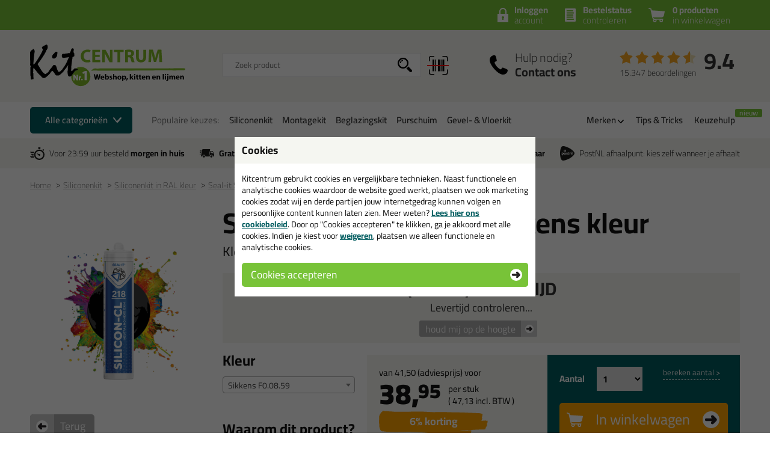

--- FILE ---
content_type: text/html; charset=utf-8
request_url: https://www.kitcentrum.nl/siliconenkit/siliconenkit-in-ral-kleur/seal-it-silicon-218-in-sikkens-kleur-p:1622/kleur:sikkens-f00859-v:3648/
body_size: 49533
content:
<!doctype html>
<html lang="nl-NL" class="no-js css_s0">
    <head>
        <meta charset="utf-8">
        <meta name="viewport" content="width=device-width, initial-scale=1">
        <title>Seal-it Silicon 218 in Sikkens kleur in kleur: Sikkens F0.08.59 - Kitcentrum.nl</title>
        <script src="//app.aiden.cx/webshop/build/aiden-embedded.min.js" async=""></script>
        <script src="https://images.kitcentrum.nl/js/vendor/modernizr-custom.js" crossorigin></script>
        <script src="https://images.kitcentrum.nl/js/vendor/jquery-3.7.1.min.js" crossorigin></script>
        <script>var documentId="6489abdbb24ce55c9dbf0a52"; var documentKey="_qrOn18yEMzOWcX_Dz5GVy4qqunZUwOnRNw-y1Mt7C0"; window.dh = false;</script>
        <script>window.dataLayer = window.dataLayer || []; window.UET = window.UET || [];</script>
        <script>var _conv_page_type = "pdp"; var _conv_category_id = "c:206"; var _conv_category_name = "Siliconenkit in RAL kleur"; var _conv_product_sku = "01622"; var _conv_product_name = "Seal-it Silicon 218 in Sikkens kleur"; var _conv_product_price = "38.95"; </script>
        <script src="//cdn-4.convertexperiments.com/v1/js/10043125-10044831.js?environment=production" type="text/javascript"></script>
        <script>(function(w,d,s,l,i){w[l]=w[l]||[];w[l].push({'gtm.start':new Date().getTime(),event:'gtm.js'});var f=d.getElementsByTagName(s)[0],j=d.createElement(s),dl=l!='dataLayer'?'&l='+l:'';j.async=true;j.src='https://www.googletagmanager.com/gtm.js?id='+i+dl;f.parentNode.insertBefore(j,f);})(window,document,'script','dataLayer','GTM-TDPFSZV');</script>
        <script>(function(w,d,t,r,u){var f,n,i;w[u]=w[u]||[],f=function(){var o={ti:"187017855"};o.q=w[u],w[u]=new UET(o),w[u].push("pageLoad")},n=d.createElement(t),n.src=r,n.async=1,n.onload=n.onreadystatechange=function(){var s=this.readyState;s&&s!=="loaded"&&s!=="complete"||(f(),n.onload=n.onreadystatechange=null)},i=d.getElementsByTagName(t)[0],i.parentNode.insertBefore(n,i)})(window,document,"script","//bat.bing.com/bat.js","uetq");</script>
        <script src="//static.klaviyo.com/onsite/js/RZTBik/klaviyo.js" async=""></script>
        <link rel="stylesheet" href="https://images.kitcentrum.nl/min/g=cssr_v3s?v=5.10.396" crossorigin>
        <link rel="preload" href="https://images.kitcentrum.nl/css/fonts/Cairo-VariableFont.woff2" as="font" type="font/woff2" crossorigin>
        <link rel="dns-prefetch" href="https://images.kitcentrum.nl" id="image-cdn">
        <meta name="description" content="Bestel in de kleur: Sikkens F0.08.59 je Seal-it Silicon 218 in Sikkens kleur bij Kitcentrum.nl - gewoon uit voorraad geleverd, vandaag besteld, morgen in huis!">
        <meta name="theme-color" content="#78c338">
        <link rel="canonical" href="https://www.kitcentrum.nl/siliconenkit/siliconenkit-in-ral-kleur/seal-it-silicon-218-in-sikkens-kleur-p:1622/kleur:sikkens-f00859-v:3648/">
        <link rel="alternate" href="https://www.kitcentrum.nl/siliconenkit/siliconenkit-in-ral-kleur/seal-it-silicon-218-in-sikkens-kleur-p:1622/kleur:sikkens-f00859-v:3648/" hreflang="nl-nl">
        <link rel="alternate" href="https://www.kitcentrum.be/siliconenkit/siliconenkit-in-ral-kleur/seal-it-silicon-218-in-sikkens-kleur-p:1622/kleur:sikkens-f00859-v:3648/" hreflang="nl-be">
        <link rel="alternate" href="https://www.kitcentrum.nl/siliconenkit/siliconenkit-in-ral-kleur/seal-it-silicon-218-in-sikkens-kleur-p:1622/kleur:sikkens-f00859-v:3648/" hreflang="x-default">
        <link rel="apple-touch-icon" sizes="180x180" href="https://images.kitcentrum.nl/apple-touch-icon.png">
        <link rel="icon" type="image/png" sizes="32x32" href="https://images.kitcentrum.nl/favicon-32x32.png">
        <link rel="icon" type="image/png" sizes="16x16" href="https://images.kitcentrum.nl/favicon-16x16.png">
        <link rel="manifest" href="https://images.kitcentrum.nl/manifest.webmanifest">
        <link rel="mask-icon" href="https://images.kitcentrum.nl/safari-pinned-tab.svg" color="#7ac142">
        <meta name="twitter:card" content="summary_large_image">
        <meta name="twitter:site" content="@Kitcentrum">
        <meta name="twitter:title" content="Seal-it Silicon 218 in Sikkens kleur - Kleur: Sikkens F0.08.59">
        <meta name="twitter:description" content="Bestel in de kleur: Sikkens F0.08.59 je Seal-it Silicon 218 in Sikkens kleur bij Kitcentrum.nl - gewoon uit voorraad geleverd, vandaag besteld, morgen in huis!">
        <meta name="twitter:creator" content="@Kitcentrum">
        <meta name="twitter:image" content="https://images.kitcentrum.nl/imgfill/900/900/i-1622-1-520/seal-it-silicon-218-in-sikkens-kleur-kitcentrum.nl.png">
        <meta name="twitter:data1" content="€38.95">
        <meta name="twitter:label1" content="Price">
        <meta property="og:type" content="product">
        <meta property="og:title" content="Seal-it Silicon 218 in Sikkens kleur - Kleur: Sikkens F0.08.59">
        <meta property="og:url" content="https://www.kitcentrum.nl/siliconenkit/siliconenkit-in-ral-kleur/seal-it-silicon-218-in-sikkens-kleur-p:1622/kleur:sikkens-f00859-v:3648/">
        <meta property="og:locale" content="nl_NL">
        <meta property="og:image" content="https://images.kitcentrum.nl/imgfill/900/900/i-1622-1-520/seal-it-silicon-218-in-sikkens-kleur-kitcentrum.nl.png">
        <meta property="og:image:width" content="900">
        <meta property="og:image:height" content="900">
        <meta property="og:description" content="Bestel in de kleur: Sikkens F0.08.59 je Seal-it Silicon 218 in Sikkens kleur bij Kitcentrum.nl - gewoon uit voorraad geleverd, vandaag besteld, morgen in huis!">
        <meta property="og:site_name" content="Kitcentrum.nl">
        <meta property="product:brand" content="Kitcentrum">
        <meta property="product:product_link" content="https://www.kitcentrum.nl/siliconenkit/siliconenkit-in-ral-kleur/seal-it-silicon-218-in-sikkens-kleur-p:1622/kleur:sikkens-f00859-v:3648/">
        <meta property="product:price:amount" content="38.95">
        <meta property="product:price:currency" content="EUR">
        <meta name="token" content="a715e0bf022f1ac6d2673326707c3e1f85a1e8e85b89f8133b4d1f167ed9926e" id="token">
    </head>
    <body itemscope itemtype="http://schema.org/WebPage" class="needletail-show-on-valid-response gtm-active in_shop product-detail-page   new-nav">
        <noscript><iframe src="https://www.googletagmanager.com/ns.html?id=GTM-TDPFSZV" height="0" width="0" style="display:none;visibility:hidden"></iframe></noscript>
        <div class="wrapper">
            <div class="container">
                <header>
                                        <div class="top">
                        <div class="inner">
                            <span id="cart-summary">
                                                        <a href="/nl/winkelmand/" class="cart-summary"><strong>0 producten</strong> in winkelwagen</a>
                            </span>
                                                        <a href="/nl/winkelmand/bestelstatus/" class="order-status"><strong>Bestelstatus</strong> <span class="hide-small">controleren</span><span class="show-small">of inloggen</span></a>
                            <a href="/nl/webshop/account/login/" class="shop-login"><strong>Inloggen</strong> account</a>
                            							                                                    </div>
                    </div>
                                        <div class="main">
                        <div class="inner">
                            <a href="/" class="logo" title="Kitcentrum.nl"><span></span><img src="https://images.kitcentrum.nl/img/general/logo-kitcentrum.svg" alt="Kitcentrum.nl" fetchpriority="high"></a>
                                                                                    <div class="autocomplete-container">
                                                                <div class="field-tooltip"><button id="barcode-scanner-button" class="no-style" aria-label="barcode scan"><span>Vind product door een barcode scan</span></button></div>
                                                                <div id="nt-autocomplete" data-search-url="/nl/webshop/zoeken/">
                                    <form action="/nl/webshop/zoeken/" method="POST">
                                        <input type="search" name="search" value="" id="nt-search" placeholder="Zoek product" class="search-field">
                                        <input type="submit" value="" class="search-submit">
                                    </form>
                                </div>
                                <div id="search-results"></div>
                                <div class="overlay-bg nt-search-background"></div>
                            </div>
                                                                                                                                            <a href="/nl/contact/" class="shop-contact">Hulp nodig? <strong>Contact ons</strong></a>
                                                                                    <div class="review-summary">
                                <div class="review-stars s45"></div>
                                <div class="review-score"><a href="https://www.feedbackcompany.com/nl-nl/reviews/kitcentrum-nl" target="_blank">9.4</a></div>
                                <p class="review-amount"><a href="https://www.feedbackcompany.com/nl-nl/reviews/kitcentrum-nl" target="_blank">15.347 beoordelingen</a></p>
                            </div>
                                                                                    <a href="/nl/winkelmand/" class="cart-summary"><strong>0 producten</strong> <em>in winkelwagen</em></a>
                                                        <a href="/nl/webshop/" class="nav-toggle"><span class="nav-toggle-line line01"></span><span class="nav-toggle-line line02"></span><span class="nav-toggle-line line03"></span></a>
                        </div>
                    </div>
                                                            <nav role="navigation" class="nav-steps">
                        <div class="inner nav-main-line">
                            <div class="nav-line-content">
                                <p><a href="#" class="nav-steps-toggle hover-active">Alle categorieën</a></p>
                                <div class="nav-line-wrap">
                                    <p><span class="nav-popular-title hide-on-hover">Populaire keuzes:</span></p>
                                    <ul class="nav-popular hide-on-hover"><li><a href="/siliconenkit-g:102/">Siliconenkit</a></li><li><a href="/montagekit-g:103/">Montagekit</a></li><li><a href="/beglazingskit-g:101/">Beglazingskit</a></li><li><a href="/purschuim-g:105/">Purschuim</a></li><li><a href="/gevel-vloerkit-g:275/">Gevel- & Vloerkit</a></li></ul>
                                </div>
                            </div>
                            <ul class="nav-other hide-on-hover">
                                                                <li class="has-sub"><a href="#">Merken</a>
                                    <div class="nav-hover-sub">
                                        <div class="inner">
                                            <p>Bekijk onze populaire merken:</p>
                                            <ul class="nav-brand-logos"><li><a href="/merk/anza/" class="field-tooltip"><img src="https://images.kitcentrum.nl/imgsrc/130/40/user/img/brand/anza_pro_logo_horizontal_zwart_hr.png" alt="ANZA" loading="lazy"><span>ANZA</span></a></li><li><a href="/merk/berkleba/" class="field-tooltip"><img src="https://images.kitcentrum.nl/imgsrc/130/40/user/img/brand/logo_berkleba_2025_kitcentrum.png" alt="Berkleba" loading="lazy"><span>Berkleba</span></a></li><li><a href="/merk/bloem-sealants/" class="field-tooltip"><img src="https://images.kitcentrum.nl/imgsrc/130/40/user/img/brand/logo_bloem_zwart_png_3104x739.png" alt="Bloem" loading="lazy"><span>Bloem</span></a></li><li><a href="/merk/bostik/" class="field-tooltip"><img src="https://images.kitcentrum.nl/imgsrc/130/40/user/img/brand/bostik-logo1.png" alt="Bostik" loading="lazy"><span>Bostik</span></a></li><li><a href="/merk/den-braven-zwaluw/" class="field-tooltip"><img src="https://images.kitcentrum.nl/imgsrc/130/40/user/img/brand/den-braven-logo_png.png" alt="Den Braven" loading="lazy"><span>Den Braven</span></a></li><li><a href="/merk/dowsil/" class="field-tooltip"><img src="https://images.kitcentrum.nl/imgsrc/130/40/user/img/brand/dowsil-siliconas-dow-corning.jpg" alt="DOWSIL" loading="lazy"><span>DOWSIL</span></a></li><li><a href="/merk/frencken/" class="field-tooltip"><img src="https://images.kitcentrum.nl/imgsrc/130/40/user/img/brand/frencken252520lijmen_kleur_0.png" alt="Frencken" loading="lazy"><span>Frencken</span></a></li><li><a href="/merk/griffon/" class="field-tooltip"><img src="https://images.kitcentrum.nl/imgsrc/130/40/user/img/brand/griffon-logo-853x569-2.jpeg" alt="Griffon" loading="lazy"><span>Griffon</span></a></li><li><a href="/merk/illbruck/" class="field-tooltip"><img src="https://images.kitcentrum.nl/imgsrc/130/40/user/img/brand/illbruck_tagline_rgb_200.png" alt="illbruck" loading="lazy"><span>illbruck</span></a></li><li><a href="/merk/irion/" class="field-tooltip"><img src="https://images.kitcentrum.nl/imgsrc/130/40/user/img/brand/images.png" alt="Irion" loading="lazy"><span>Irion</span></a></li><li><a href="/merk/kip/" class="field-tooltip"><img src="https://images.kitcentrum.nl/imgsrc/130/40/user/img/brand/kip_logo_nl.png" alt="KIP" loading="lazy"><span>KIP</span></a></li><li><a href="/merk/kitcentrum-private-label/" class="field-tooltip"><img src="https://images.kitcentrum.nl/imgsrc/130/40/user/img/brand/logo2x.png" alt="Kitcentrum" loading="lazy"><span>Kitcentrum</span></a></li><li><a href="/merk/mapei/" class="field-tooltip"><img src="https://images.kitcentrum.nl/imgsrc/130/40/user/img/brand/mapeilogoblauwpng.png" alt="Mapei" loading="lazy"><span>Mapei</span></a></li><li><a href="/merk/otto-chemie/" class="field-tooltip"><img src="https://images.kitcentrum.nl/imgsrc/130/40/user/img/brand/otto-logo_nl1.png" alt="Ottoseal" loading="lazy"><span>Ottoseal</span></a></li><li><a href="/merk/oxxa/" class="field-tooltip"><img src="https://images.kitcentrum.nl/imgsrc/130/40/user/img/brand/oxxa-logo---comfort-of-safety-zwart-klein-formaat.jpg" alt="OXXA" loading="lazy"><span>OXXA</span></a></li><li><a href="/merk/rectavit/" class="field-tooltip"><img src="https://images.kitcentrum.nl/imgsrc/130/40/user/img/brand/rectavit.jpg" alt="Rectavit" loading="lazy"><span>Rectavit</span></a></li><li><a href="/merk/repair-care/" class="field-tooltip"><img src="https://images.kitcentrum.nl/imgsrc/130/40/user/img/brand/logo-repair-care-rgb-1.png" alt="Repair Care" loading="lazy"><span>Repair Care</span></a></li><li><a href="/merk/connect-products/" class="field-tooltip"><img src="https://images.kitcentrum.nl/imgsrc/130/40/user/img/brand/logo_seal-it_connect_products.png" alt="Seal-It" loading="lazy"><span>Seal-It</span></a></li><li><a href="/merk/sika/" class="field-tooltip"><img src="https://images.kitcentrum.nl/imgsrc/130/40/user/img/brand/download4.png" alt="Sika" loading="lazy"><span>Sika</span></a></li><li><a href="/merk/soudal/" class="field-tooltip"><img src="https://images.kitcentrum.nl/imgsrc/130/40/user/img/brand/2560px-soudal.svg.png" alt="Soudal" loading="lazy"><span>Soudal</span></a></li><li><a href="/merk/tec7/" class="field-tooltip"><img src="https://images.kitcentrum.nl/imgsrc/130/40/user/img/brand/tec7logo_rgb.png" alt="Tec7" loading="lazy"><span>Tec7</span></a></li></ul>
                                        </div>
                                    </div>
                                </li>
                                                                <li><a href="/nl/tips-en-tricks/">Tips &amp; Tricks</a></li>
                                <li><a href="/nl/keuzehulpen/" data-badge="nieuw">Keuzehulp</a></li>
                            </ul>
                            <div class="nav-crumpath"></div>
                        </div>
                        <div class="nav-sub">
                            <div class="nav-content"></div>
                            <div class="overlay-bg"></div>
                        </div>
                    </nav>
                                                            <div class="usps">
                        <div class="inner">
                            <ul>
                                <li class="usp-fast-delivery">Voor 23:59 uur besteld <strong>morgen in huis</strong></li>
                                <li class="usp-free-shipping"><strong>Gratis</strong> bezorging <strong>in NL &amp; BE</strong> vanaf <strong><nobr>59,-</nobr></strong></li>
                                <li class="usp-massive-stock">Grootste assortiment <strong>uit voorraad leverbaar</strong></li>
                                                                                                <li class="usp-postnl-pickup">PostNL afhaalpunt: kies zelf wanneer je afhaalt</li>
                                                                                                <li class="usp-small"><strong>Gratis</strong> bezorging <strong>in NL &amp; BE</strong> vanaf <strong><nobr>59,-</nobr></strong></li>
                            </ul>
                        </div>
                    </div>
                </header>
                <main>
                                        <nav class="crumpath">
                        <div class="inner">
                                                        <ol><li><a href="/" title="Kitcentrum.nl">Home</a></li><li><a href="/siliconenkit-g:102/" title="Siliconenkit">Siliconenkit</a></li><li><a href="/siliconenkit/siliconenkit-in-ral-kleur-c:206/" title="Siliconenkit in RAL kleur">Siliconenkit in RAL kleur<span class="hide">(Siliconenkit)</span></a></li><li><a href="/siliconenkit/siliconenkit-in-ral-kleur/seal-it-silicon-218-in-sikkens-kleur-p:1622/" title="Seal-it Silicon 218 in Sikkens kleur">Seal-it Silicon 218 in Sikkens kleur</a></li><li><a href="/siliconenkit/siliconenkit-in-ral-kleur/seal-it-silicon-218-in-sikkens-kleur-p:1622/kleur:sikkens-f00859-v:3648/" title="Kleur: Sikkens F0.08.59">Kleur: Sikkens F0.08.59</a></li></ol>
        <script type="application/ld+json">
        {
            "@context": "http://schema.org",
            "@type": "BreadcrumbList",
            "itemListElement": [{ "@type": "ListItem", "position": 1, "item": { "@id": "https://www.kitcentrum.nl/", "name": "Kitcentrum.nl" } },{ "@type": "ListItem", "position": 2, "item": { "@id": "https://www.kitcentrum.nl/siliconenkit-g:102/", "name": "Siliconenkit" } },{ "@type": "ListItem", "position": 3, "item": { "@id": "https://www.kitcentrum.nl/siliconenkit/siliconenkit-in-ral-kleur-c:206/", "name": "Siliconenkit in RAL kleur" } },{ "@type": "ListItem", "position": 4, "item": { "@id": "https://www.kitcentrum.nl/siliconenkit/siliconenkit-in-ral-kleur/seal-it-silicon-218-in-sikkens-kleur-p:1622/", "name": "Seal-it Silicon 218 in Sikkens kleur" } },{ "@type": "ListItem", "position": 5, "item": { "@id": "https://www.kitcentrum.nl/siliconenkit/siliconenkit-in-ral-kleur/seal-it-silicon-218-in-sikkens-kleur-p:1622/kleur:sikkens-f00859-v:3648/", "name": "Kleur: Sikkens F0.08.59" } }]
        }
        </script>
                                                            </div>
                    </nav>
                                        
                <article role="main">
                    <div class="inner product-detail">
                        <div class="product-detail-content">
                            <div class="product-detail-intro">
                                                                <h1>Seal-it Silicon 218 in Sikkens kleur</h1>
                                                                <h2 class="update-on-colorchange">Kleur: <span>Sikkens F0.08.59</span></h2>
                                                                                                                                <div class="image-landscape-ghost">
                                                                        <img src="https://images.kitcentrum.nl/imgsrc/480/600/i-1622-1-520/seal-it-silicon-218-in-sikkens-kleur-kitcentrum.nl.png" alt="Seal-it Silicon 218 in Sikkens kleur" fetchpriority="high">
                                                                    </div>
                                                                <div class="product-stock no-stock" data-order-before="23:59" data-title-has-stock="direct leverbaar" data-title-no-stock="(korte) levertijd" data-title-no-stock-longer="tijdelijk uitverkocht" data-title-variant-missing="kies een optie (kleur)" data-subtext-variant-missing="...voor actuele voorraad & levertijd">
                                                                        <p><strong>(korte) levertijd</strong><span class="stock-submsg" id="date-delivery-possible">verwachte leverdatum zaterdag  6 december geleverd!</span></p>
                                                                        <p><button type="button" class=" button button-xs light" id="subscribe-for-stock-mail-button" style="margin-right: 10px;">houd mij op de hoogte</button> <button type="button" class="button button-xs orange hidden" id="order_available_qt">bestel</button></p>
                                </div>
                                <div class="show-if-insufficient-stock hide"></div>
                            </div>
                            <form method="post" name="order" action="/nl/winkelmand/">
                                <input type="hidden" name="form_action" value="addcart">
                                <input type="hidden" name="id" value="1622">
                                <div class="product-summary summary-3-col">
                                                                        <div class="product-options" data-option-variant-label="kleur">
                                                                                                                                                                <div class="product-variant-select">
                                            <h3>Kleur</h3>
                                            <select name="option0"><option value=""> </option><option value="3357" data-option-name="Sikkens N1.09.46" data-option-color="">Sikkens N1.09.46</option><option value="3475" data-option-name="Sikkens K8.32.29" data-option-color="">Sikkens K8.32.29</option><option value="3476" data-option-name="S 0603-G80Y" data-option-color="">S 0603-G80Y</option><option value="3477" data-option-name="E4.25.55" data-option-color="">E4.25.55</option><option value="3478" data-option-name="S 0603-R40B" data-option-color="">S 0603-R40B</option><option value="3479" data-option-name="S 0603-R60B" data-option-color="">S 0603-R60B</option><option value="3480" data-option-name="Sikkens EN.01.88" data-option-color="">Sikkens EN.01.88</option><option value="3481" data-option-name="S 0603-Y20R" data-option-color="">S 0603-Y20R</option><option value="3482" data-option-name="S 0603-Y40R" data-option-color="">S 0603-Y40R</option><option value="3483" data-option-name="S 0603-Y60R" data-option-color="">S 0603-Y60R</option><option value="3484" data-option-name="S 0603-Y80R" data-option-color="">S 0603-Y80R</option><option value="3485" data-option-name="S 0804-B50G" data-option-color="">S 0804-B50G</option><option value="3486" data-option-name="S 0804-G20Y" data-option-color="">S 0804-G20Y</option><option value="3487" data-option-name="S 0804-G60Y" data-option-color="">S 0804-G60Y</option><option value="3488" data-option-name="Sikkens FN.01.84" data-option-color="">Sikkens FN.01.84</option><option value="3489" data-option-name="S 0804-R10B" data-option-color="">S 0804-R10B</option><option value="3490" data-option-name="sikkens ON.00.21" data-option-color="">sikkens ON.00.21</option><option value="3491" data-option-name="S 0804-R50B" data-option-color="">S 0804-R50B</option><option value="3492" data-option-name="S 0804-R70B" data-option-color="">S 0804-R70B</option><option value="3493" data-option-name="F6.10.70" data-option-color="">F6.10.70</option><option value="3494" data-option-name="Sikkens GN 01 88" data-option-color="">Sikkens GN 01 88</option><option value="3495" data-option-name="S 0804-Y30R" data-option-color="">S 0804-Y30R</option><option value="3496" data-option-name="S 0804-Y50R" data-option-color="">S 0804-Y50R</option><option value="3497" data-option-name="S 0804-Y70R" data-option-color="">S 0804-Y70R</option><option value="3498" data-option-name="S 0804-Y90R" data-option-color="">S 0804-Y90R</option><option value="3499" data-option-name="S 0907-B20G" data-option-color="">S 0907-B20G</option><option value="3500" data-option-name="S 0907-B80G" data-option-color="">S 0907-B80G</option><option value="3501" data-option-name="S 0907-G20Y" data-option-color="">S 0907-G20Y</option><option value="3502" data-option-name="S 0907-G60Y" data-option-color="">S 0907-G60Y</option><option value="3503" data-option-name="S 0907-G90Y" data-option-color="">S 0907-G90Y</option><option value="3504" data-option-name="S 0907-R10B" data-option-color="">S 0907-R10B</option><option value="3505" data-option-name="S 0907-R30B" data-option-color="">S 0907-R30B</option><option value="3506" data-option-name="S 0907-R50B" data-option-color="">S 0907-R50B</option><option value="3507" data-option-name="S 0907-R70B" data-option-color="">S 0907-R70B</option><option value="3508" data-option-name="S 0907-R90B" data-option-color="">S 0907-R90B</option><option value="3509" data-option-name="Sikkens F0.09.75" data-option-color="">Sikkens F0.09.75</option><option value="3510" data-option-name="Sikkens F7.04.77" data-option-color="">Sikkens F7.04.77</option><option value="3511" data-option-name="S 2005-Y50R" data-option-color="">S 2005-Y50R</option><option value="3512" data-option-name="S 0907-Y70R" data-option-color="">S 0907-Y70R</option><option value="3513" data-option-name="S 0907-Y90R" data-option-color="">S 0907-Y90R</option><option value="3516" data-option-name="Sikkens Z9.32.49 " data-option-color="">Sikkens Z9.32.49 </option><option value="3518" data-option-name="S 1002-G50Y" data-option-color="">S 1002-G50Y</option><option value="3520" data-option-name="S 1002-R50B" data-option-color="">S 1002-R50B</option><option value="3565" data-option-name="F0.09.65" data-option-color="">F0.09.65</option><option value="3586" data-option-name="Sikkens T0.30.40" data-option-color="">Sikkens T0.30.40</option><option value="3592" data-option-name="G0.10.50" data-option-color="">G0.10.50</option><option value="3600" data-option-name="D6.10.40 " data-option-color="">D6.10.40 </option><option value="3601" data-option-name="L2.04.81" data-option-color="">L2.04.81</option><option value="3602" data-option-name="K3.06.34" data-option-color="">K3.06.34</option><option value="3603" data-option-name="QN.02.78" data-option-color="">QN.02.78</option><option value="3604" data-option-name="S 6020 B10G" data-option-color="">S 6020 B10G</option><option value="3608" data-option-name="Sikkens DN.01.82" data-option-color="">Sikkens DN.01.82</option><option value="3716" data-option-name="Sikkens T0.10.20" data-option-color="">Sikkens T0.10.20</option><option value="3612" data-option-name="G0.05.85 " data-option-color="">G0.05.85 </option><option value="3648" selected data-option-name="Sikkens F0.08.59" data-option-color="">Sikkens F0.08.59</option><option value="3710" data-option-name="Sikkens FN.01.81 " data-option-color="">Sikkens FN.01.81 </option><option value="3776" data-option-name="Sikkens FN.02.47" data-option-color="">Sikkens FN.02.47</option><option value="3807" data-option-name="Sigma Cool Blue / S 1510-R90B " data-option-color="">Sigma Cool Blue / S 1510-R90B </option><option value="3835" data-option-name="Sikkens P0.05.75" data-option-color="">Sikkens P0.05.75</option><option value="3836" data-option-name="Sikkens F2.25.75" data-option-color="">Sikkens F2.25.75</option><option value="3864" data-option-name="Sikkens S2.07.58" data-option-color="">Sikkens S2.07.58</option><option value="3866" data-option-name="Sikkens F2.10.60" data-option-color="">Sikkens F2.10.60</option><option value="3880" data-option-name="Sikkens UN.03.81" data-option-color="">Sikkens UN.03.81</option><option value="3907" data-option-name="Sikkens B7.10.59." data-option-color="">Sikkens B7.10.59.</option><option value="3917" data-option-name="Sikkens B6.45.15." data-option-color="">Sikkens B6.45.15.</option><option value="4017" data-option-name="Sikkens E5.06.74" data-option-color="">Sikkens E5.06.74</option><option value="4025" data-option-name="Sikkens E6.05.68." data-option-color="">Sikkens E6.05.68.</option><option value="4152" data-option-name="Sikkens G0.05.75" data-option-color="">Sikkens G0.05.75</option><option value="4157" data-option-name="Sikkens G8.30.80" data-option-color="">Sikkens G8.30.80</option><option value="4158" data-option-name="Sikkens FN.02.77" data-option-color="">Sikkens FN.02.77</option><option value="4160" data-option-name="Sikkens E4.05.55" data-option-color="">Sikkens E4.05.55</option><option value="4161" data-option-name="Sikkens ON.00.36" data-option-color="">Sikkens ON.00.36</option><option value="4162" data-option-name="Sikkens H2.49.69" data-option-color="">Sikkens H2.49.69</option><option value="4179" data-option-name="Sikkens L0.04.78" data-option-color="8E968E">Sikkens L0.04.78</option><option value="4202" data-option-name="Sikkens DN.00.25 (kan niet gemaakt worden)" data-option-color="">Sikkens DN.00.25 (kan niet gemaakt worden)</option><option value="4225" data-option-name="Sikkens ON.00.26" data-option-color="">Sikkens ON.00.26</option><option value="4234" data-option-name="Sikkens SO.30.50" data-option-color="">Sikkens SO.30.50</option><option value="4246" data-option-name="sikkens F2.05.65" data-option-color="">sikkens F2.05.65</option><option value="4281" data-option-name="Sikkens G8.20.40" data-option-color="">Sikkens G8.20.40</option><option value="4309" data-option-name="Sikkens R1.17.73" data-option-color="">Sikkens R1.17.73</option><option value="4378" data-option-name="Sikkens JO.05.55" data-option-color="">Sikkens JO.05.55</option><option value="4379" data-option-name="F2.15.75" data-option-color="">F2.15.75</option><option value="4381" data-option-name="Sikkens FN.02.82" data-option-color="">Sikkens FN.02.82</option><option value="4382" data-option-name="Sikkens F2.05.75" data-option-color="">Sikkens F2.05.75</option><option value="4385" data-option-name="Sikkens NO.15.10 " data-option-color="">Sikkens NO.15.10 </option><option value="4386" data-option-name="Sikkens F2.05.25 " data-option-color="">Sikkens F2.05.25 </option><option value="4455" data-option-name="Sikkens S3.09.53" data-option-color="">Sikkens S3.09.53</option><option value="4494" data-option-name="Sikkens Q3.21.27 " data-option-color="">Sikkens Q3.21.27 </option><option value="4562" data-option-name="Sikkens K2.10.50" data-option-color="">Sikkens K2.10.50</option><option value="4574" data-option-name="G0.08.84" data-option-color="">G0.08.84</option><option value="4642" data-option-name="Sikkens ON.02.78" data-option-color="">Sikkens ON.02.78</option><option value="4649" data-option-name="Sikkens F4.04.73 " data-option-color="">Sikkens F4.04.73 </option><option value="4652" data-option-name="Sikkens G0.05.80" data-option-color="">Sikkens G0.05.80</option><option value="4676" data-option-name="Sikkens JO.05.55" data-option-color="">Sikkens JO.05.55</option><option value="4677" data-option-name="Sikkens F9.04.70" data-option-color="">Sikkens F9.04.70</option><option value="4678" data-option-name="Sikkens G2.04.26" data-option-color="">Sikkens G2.04.26</option><option value="4679" data-option-name="Sikkens F6.06.69" data-option-color="">Sikkens F6.06.69</option><option value="4931" data-option-name="Sikkens F5.04.06" data-option-color="">Sikkens F5.04.06</option><option value="4938" data-option-name="Sikkens G0.03.86" data-option-color="">Sikkens G0.03.86</option><option value="4959" data-option-name="Sikkens J5.03.71" data-option-color="">Sikkens J5.03.71</option><option value="5056" data-option-name="F4.08.69" data-option-color="">F4.08.69</option><option value="5062" data-option-name="G0.05.75 " data-option-color="">G0.05.75 </option><option value="5073" data-option-name="Sikkens E6.03.67" data-option-color="">Sikkens E6.03.67</option><option value="5303" data-option-name="D2.20.50 " data-option-color="">D2.20.50 </option><option value="5385" data-option-name="SIKKENS SN.02.67" data-option-color="">SIKKENS SN.02.67</option><option value="5411" data-option-name="Sikkens S0.20.40" data-option-color="">Sikkens S0.20.40</option><option value="5442" data-option-name="S 2005-Y40R " data-option-color="">S 2005-Y40R </option><option value="5499" data-option-name="Sikkens E7.08.74" data-option-color="">Sikkens E7.08.74</option><option value="5503" data-option-name="Sikkens H2.39.69" data-option-color="">Sikkens H2.39.69</option><option value="5518" data-option-name="Sikkens CN.01.81" data-option-color="">Sikkens CN.01.81</option><option value="5584" data-option-name="Sikkens CN.02.88" data-option-color="">Sikkens CN.02.88</option><option value="5651" data-option-name="Sikkens F2.10.50" data-option-color="">Sikkens F2.10.50</option><option value="5652" data-option-name="Sikkens E4.10.40" data-option-color="">Sikkens E4.10.40</option><option value="5653" data-option-name="Sikkens S 5540-B40G" data-option-color="">Sikkens S 5540-B40G</option><option value="5672" data-option-name="Sikkens R0.20.42" data-option-color="">Sikkens R0.20.42</option><option value="5673" data-option-name="Sikkens ON.00.33 " data-option-color="">Sikkens ON.00.33 </option><option value="5681" data-option-name="Sikkens D8.06.74" data-option-color="">Sikkens D8.06.74</option><option value="5685" data-option-name="Sikkens F0.03.66 " data-option-color="">Sikkens F0.03.66 </option><option value="5687" data-option-name="Sikkens F2.10.70" data-option-color="">Sikkens F2.10.70</option><option value="5736" data-option-name="Sikkens S0.05.65" data-option-color="">Sikkens S0.05.65</option><option value="5768" data-option-name="Sikkens R8.15.55" data-option-color="">Sikkens R8.15.55</option><option value="5773" data-option-name="Sikkens F9.06.81" data-option-color="">Sikkens F9.06.81</option><option value="5775" data-option-name="Sikkens R6.14.65 " data-option-color="">Sikkens R6.14.65 </option><option value="5857" data-option-name="Sikkens CN.02.76" data-option-color="">Sikkens CN.02.76</option><option value="5953" data-option-name="Sikkens FN.01.79" data-option-color="">Sikkens FN.01.79</option><option value="5962" data-option-name="Sikkens F4.06.78" data-option-color="">Sikkens F4.06.78</option><option value="6007" data-option-name="Sikkens P5.08.58" data-option-color="">Sikkens P5.08.58</option><option value="6008" data-option-name="Sikkens F4.06.73" data-option-color="">Sikkens F4.06.73</option><option value="6058" data-option-name="Sikkens G4.10.60" data-option-color="">Sikkens G4.10.60</option><option value="6059" data-option-name="Sikkens F6.03.72" data-option-color="">Sikkens F6.03.72</option><option value="6063" data-option-name="Sikkens C8.15.75" data-option-color="">Sikkens C8.15.75</option><option value="6149" data-option-name="Sikkens F0.06.64" data-option-color="">Sikkens F0.06.64</option><option value="6150" data-option-name="Sikkens ON.00.78" data-option-color="">Sikkens ON.00.78</option><option value="6597" data-option-name="Sikkens Q0.05.10" data-option-color="">Sikkens Q0.05.10</option><option value="6680" data-option-name="Sikkens CN.01.23" data-option-color="">Sikkens CN.01.23</option><option value="6694" data-option-name="Sikkens EN.10.70" data-option-color="">Sikkens EN.10.70</option><option value="6695" data-option-name="Sikkens JN.02.83" data-option-color="">Sikkens JN.02.83</option><option value="6720" data-option-name="Sikkens FO.06.74" data-option-color="">Sikkens FO.06.74</option><option value="6721" data-option-name="Sikkens F0.06.74" data-option-color="">Sikkens F0.06.74</option><option value="6724" data-option-name="Sikkens EN.01.85" data-option-color="">Sikkens EN.01.85</option><option value="6725" data-option-name="Sikkens F9.11.50" data-option-color="">Sikkens F9.11.50</option><option value="6904" data-option-name="Sikkens F4.07.76" data-option-color="">Sikkens F4.07.76</option><option value="6907" data-option-name="Sikkens HN.02.81" data-option-color="">Sikkens HN.02.81</option><option value="6919" data-option-name="Sikkens NO.12.78" data-option-color="">Sikkens NO.12.78</option><option value="7092" data-option-name="Sikkens G0.04.84" data-option-color="">Sikkens G0.04.84</option><option value="7093" data-option-name="Sikkens G0.24.86" data-option-color="">Sikkens G0.24.86</option></select>                                        </div>
                                        <script>
                                            window.select2options = {
                                                minimumResultsForSearch: 10,
                                                isColorSelect: false,
                                                'language': {
                                                    'noResults': function(){
                                                        return 'geen resultaten gevonden';
                                                    }
                                                }
                                            }
                                        </script>
                                                                                                                                                                <div class="option-added hide-mini">
                                                                                                                                    <h3>Waarom dit product?</h3>
                                            <ul class="usp-list">
                                                                                                                                                <li><strong>Gratis</strong> tuitje(s) meegeleverd</li>
                                                                                                                                                                                                <li>Veel <strong>Sikkens kleuren</strong></li>
                                                                                                <li>Blijvend <strong>elastisch</strong></li>
                                                                                                <li>Zuurvrij</li>
                                                                                                                                            </ul>
                                                                                                                                </div>
                                    </div>
                                                                        <div class="product-prices" class="clear">
                                                                                <div class="product-price">
                                            <p>
                                                <span class="clearfix">
                                                    <span id="price-from">van <span id="price-old">41,50</span> (adviesprijs) voor</span>
                                                                                                        <strong id="price-current-excl">38,<sup>95</sup></strong> <small><span>per stuk</span> ( <span class="price-other-vat-type" id="price-current-incl">47,<sup>13</sup></span> incl. BTW )</small>
                                                                                                    </span>
                                                <em id="price-discount"><span class="discount-value">6</span>% korting</em>
                                            </p>
                                        </div>
                                                                                <div class="hide-if-stock-longer">
                                                                                        <h3 class="qt-prices-title">Volumeprijzen</h3>
                                                                                        <p class="qt-subtext">(geldig bij alle combinaties)</p>
                                                                                                                                                                                                                        </div>
                                                                                                                        <script>
                                            $(document).ready(function(){

                                                if ( typeof _order_qt != 'function' ){

                                                     window._order_qt = function(qt){

                                                        qt = parseInt(qt);
                                                        qt = ( qt == 0 ) ? 1 : qt;

                                                        $('.product-detail-content input[name=qt]').val(qt);
                                                        $('.product-detail-content form[name=order]').submit();
                                                    }
                                                }

                                                
                                                _eval_select_qt();

                                                $('.select-qt-select').on('change',_eval_select_qt);
                                            });
                                        </script>
                                    </div>
                                    <div class="product-order">
                                        <div class="product-order-qt clearfix hide-if-stock-longer">
                                            <fieldset>
                                                <legend>Aantal</legend>
                                                <span class="select-qt-select">
                                                    <select name="select_qt">
                                                                                                                <option value="1">1</option>
                                                                                                                <option value="2">2</option>
                                                                                                                <option value="3">3</option>
                                                                                                                <option value="4">4</option>
                                                                                                                <option value="5">5</option>
                                                                                                                <option value="6">6</option>
                                                                                                                <option value="custom">anders...</option>
                                                    </select>
                                                </span>
                                                <span class="select-qt-input">
                                                    <input type="number" name="qt" min="0" max="9999" value="1" aria-label="aantal">
                                                </span>
                                            </fieldset>
                                                                                        <p class="calc-number"><a href="/siliconenkit/siliconenkit-in-ral-kleur/seal-it-silicon-218-in-sikkens-kleur-p:1622/&bereken=aantal" class="calc-qt">bereken aantal &gt;</a></p>
                                                                                    </div>
                                        <div class="product-order-btn hide-if-stock-longer">
                                            <button type="submit" class="orange button-xl">In winkelwagen</button>
                                                                                        <ul class="usp-list has-stock">
                                                <li class="stock-usp" data-text-limited-stock="Beperkte voorraad, nog {{num_stock}} beschikbaar" data-text-full-stock="Voldoende voorraad">Voldoende voorraad</li>
                                                <li>Alleen online beschikbaar</li>
                                                <li class="date-delivery-short hide"><span>Voor 23:59 besteld, </span><strong>zaterdag  6 december in huis</strong></li>
                                                <li class="review-usp-link hide">Afgesproken!&nbsp;&nbsp;<a href="https://www.feedbackcompany.com/nl-nl/reviews/kitcentrum-nl" target="_blank">Bekijk onze reviews</a></li>
                                                <li><strong>Gratis</strong> bezorging vanaf 59,-</li>
                                            </ul>
                                                                                    </div>
                                    </div>
                                </div>
                                                                <ul class="usp-list show-mini">
                                <h3>Waarom dit product?</h3>
                                                                                                                                                <li>Veel <strong>Sikkens kleuren</strong></li>
                                                                        <li>Blijvend <strong>elastisch</strong></li>
                                                                        <li>Zuurvrij</li>
                                                                                                        </ul>
                                                            </form>
                                                        <div class="product-detail-specs">
                                <div class="tabbed-content">
                                    <ul class="tab-nav">
                                        <li><h2><a href="/siliconenkit/siliconenkit-in-ral-kleur/seal-it-silicon-218-in-sikkens-kleur-p:1622/" data-target-tab=".tab-description" class="tab-active">Omschrijving</a></h2></li>
                                                                                <li><a href="/siliconenkit/siliconenkit-in-ral-kleur/seal-it-silicon-218-in-sikkens-kleur-p:1622/&tab=technical" data-target-tab=".tab-technical">Specificaties</a></li>                                        <li><a href="/siliconenkit/siliconenkit-in-ral-kleur/seal-it-silicon-218-in-sikkens-kleur-p:1622/&tab=reviews" data-target-tab=".tab-reviews">Reviews (0)</a></li>
                                    </ul>
                                    <div class="tab-content tab-description tab-open">
                                                                                
<h2>Seal-it Silicon 218 in Sikkens kleur in Sikkens F0.08.59</h2>
<p>Bestel de Seal-it Silicon 218 in Sikkens kleur in Sikkens F0.08.59 vandaag nog! Vandaag besteld = morgen in huis.</p>
<p>Wil je meer weten over de toepassing en kenmerken van dit product? <a href="/siliconenkit/siliconenkit-in-ral-kleur/seal-it-silicon-218-in-sikkens-kleur-p:1622/" class="load-async">Lees alles over dit product &gt;</a></p>
<div class="loaded-content hide"><hr></div>
<script>
    $(document).ready(function(){
        $('body').on('click','a.load-async',function(e){
            e.preventDefault();
            var clicked = $(this);
            var target  = $('.loaded-content');
            $.get(clicked.attr('href') + '&load=content',function(data){
                target.append(data).show();
                clicked.hide();
            });
        });
    });
</script>                                                                                                                    </div>
                                                                                                                                                 <div class="tab-content tab-technical">
                                        <h3>Technische gegevens Seal-it Silicon 218 in Sikkens kleur</h3>
                                        <p><a href="/user/file/datablad_seal-it_218_silicon-cl_kitcentrum_2024.pdf" target="_blank">Bekijk hier het datablad voor alle informatie over de Seal-it 218 op kleur</a><a href="https://www.kitcentrum.nl/siliconenkit/siliconenkit-in-ral-kleur/seal-it-silicon-218-in-sikkens-kleur-p:1622/kleur:sikkens-f00859-v:3648/" style="cursor: text; text-decoration: none !important;" class="auto-backlink" rel="nofollow"><img src="https://images.kitcentrum.nl/img/general/blank.gif" style=" text-decoration: none !important; width: 42px; height: 14px;" alt="Seal-it Silicon 218 in Sikkens kleur in kleur: Sikkens F0.08.59 - Kitcentrum.nl"></a></p>
<h3>Toepassingen</h3>
<ul>
<li>Speciaal voor projecten, waar de afdichtingskit uit esthetisch oogpunt,&nbsp;in&nbsp;een specifieke&nbsp;kleur toegepast dient te worden,&nbsp;voor constructies in de industrie, bouw, beglazing en sanitair.</li>
<li>Schimmelwerende voegafdichting in sanitaire ruimten en natte cellen, zoals badkamers, toiletruimten, keukens, koel- en vriescellen, slachthuizen, spoel- en wasruimten.</li>
<li>Zowel aansluit- als dilatatievoegen afdichten tussen / langs diverse bouwelementen van beton, kunststof, metaal, hout, composiet en glas in gevel-, muur-, wand-, vloer-, plafond- en dakconstructies.</li>
<li>Topafdichting van enkel-, dubbel-, plexi&reg;- en gelaagdglas (geschikt voor direct contact met snijranden van PVB-folie).</li>
<li>Aansluitvoegen afdichten tussen / langs raam- en deurkozijnen in gevels en muren.</li>
<li><span>Reparatiekit voor onderhoud van beglazing- en sanitairvoegen en overige aansluit- en dilatatievoegen in de bouw en industrie, op basis van siliconen.</span></li>
</ul>
<h3>Eigenschappen</h3>
<ul>
<li>Duurzaam hoog elastisch, maximale bewegingsopname 25%.</li>
<li>Neutraal, zuurvrij, reukarm en krimpvrij uithardende siliconenkit.</li>
<li>Vanaf 12 kokers snel verkrijgbaar (ca.1 week), in alle NCS / RAL / sikkens kleuren.</li>
<li>Schimmelwerend volgens ISO 846.</li>
<li>Goed kleur-, UV-, weer- en verouderingsbestendig.</li>
<li>Uitstekende hechtingseigenschappen.</li>
<li>Non-corrosief t.o.v. metalen en geeft geen aantasting in direct contact met PVB-folie van gelaagd glas.</li>
<li>Bevat geen oplosmiddelen en / of organische weekmakers.</li>
<li>Conform ISO 11.600 F+G 25LM en politiekeurmerk veilig wonen.</li>
</ul>
<h3>Applicatie condities</h3>
<ul>
<li>Verwerkingstemperatuur tussen minimaal +5&deg;C en m aximaal +40&deg;C.</li>
<li>Op draagkrachtige, verdraagzame, droge, zuivere, schone, vet- en stofvrije ondergronden.</li>
<li>Hechtvlakken / ondergronden ontdoen van loszittende bestandsdelen.</li>
<li>Vette- en / of verontreinigde ondergronden goed ontvetten / reinigen met Seal-it&reg;&nbsp;510 CLEANER.</li>
<li>Seal-it&reg;&nbsp;218 SILICON-CL hecht perfect zonder primer op de meeste ondergronden, echter zeer poreuze / zuigende / open ondergronden, adviseren wij voor te behandelen met &nbsp;Seal-it&reg;&nbsp;520 PRIMER.</li>
<li>Wij adviseren vooraf te testen op hechting en materiaalverdraagzaamheid.</li>
<li>Glad en strak af te werken met water verdunde Seal-it&reg;&nbsp;550 FINISH, voor huidvorming.</li>
</ul>                                    </div>
                                                                        <div class="tab-content tab-reviews">
                                        <h3><small>Reviews voor:</small> Seal-it Silicon 218 in Sikkens kleur</h3>
                                                                                <p>Er zijn nog geen reviews geschreven voor Seal-it Silicon 218 in Sikkens kleur. <a href="/nl/webshop/review/1622/review-schrijven/" title="review schrijven">Schrijf als eerste een review!</a></p>
                                                                            </div>
                                </div>
                            </div>
                        </div>
                        <div class="product-detail-images photoslider-container">
                                                                                    <figure data-image-index="1">
                                <a href="https://images.kitcentrum.nl/imgsrc/800/800/i-1622-1-520/seal-it-silicon-218-in-sikkens-kleur-kitcentrum.nl.png" title="Seal-it Silicon 218 in Sikkens kleur" class="photoslider-item">
                                    <img class="large-image" src="https://images.kitcentrum.nl/imgsrc/240/600/i-1622-1-520/seal-it-silicon-218-in-sikkens-kleur-kitcentrum.nl.png" alt="Seal-it Silicon 218 in Sikkens kleur">
                                    <img class="thumb-image" src="https://images.kitcentrum.nl/imgsrc/70/210/i-1622-1-520/seal-it-silicon-218-in-sikkens-kleur-kitcentrum.nl.png" alt="Seal-it Silicon 218 in Sikkens kleur" loading="lazy">
                                </a>
                            </figure>
                                                                                                                <p><a href="/siliconenkit/siliconenkit-in-ral-kleur-c:206/" class="button light arrow-left">Terug</a></p>
                        </div>
                    </div>
                                        <script>
                        /** Start UA */
                        dataLayer.push({
                            'ecommerce': {
                                'detail': {
                                    'products': [{
                                        'name': 'Seal-it Silicon 218 in Sikkens kleur',
                                        'id': '1622',
                                        'price': '47.13',
                                        'brand': 'Kitcentrum.nl',
                                        'category': 'Siliconenkit - Siliconenkit in RAL kleur',
                                        'variant': '1622',
                                        'main_id': '1622',
                                        'main_name': 'Seal-it Silicon 218 in Sikkens kleur'
                                    }]
                                }
                            }
                        });
                        /** End UA */
                        /** Start GA4 */
                        dataLayer.push({
                            'event': 'view_item',
                            'ecommerce': {
                                'items': [{
                                    'item_name': 'Seal-it Silicon 218 in Sikkens kleur',
                                    'item_id': '1622',
                                    'price': '47.13',
                                    'item_brand': 'Kitcentrum.nl',
                                    'item_category': 'Siliconenkit',
                                    'item_category_2': 'Siliconenkit in RAL kleur',
                                    'item_variant': '1622',
                                    'main_id': '1622',
                                    'main_name': 'Seal-it Silicon 218 in Sikkens kleur'
                                }]

                            }
                        });
                        /** End GA4 */
                    </script>
                                    </article>
                                                <section class="inner product-related" role="complementary">
                    <h2>Gerelateerde producten</h2>
                    <div class="product-list">
                        <div class="products">
                                                        <a class="product" href="/kitspuiten/kitspuiten-koker/kitcentrum-multi-kitspuit-p:3139/">
                                <article>
                                    <figure>
                                                                                <img src="https://images.kitcentrum.nl/imgfill/360/440/i-3139-1-fde/kitcentrum-multi-kitspuit-kitcentrum.nl.png" width="180" height="220" alt="Kitcentrum Multi Kitspuit" loading="lazy">
                                                                                <figcaption>Kitcentrum Multi Kitspuit <em>De perfecte kitspuit met schakelbare krachtoverbrenging & Anti-drup functie</em></figcaption>
                                    </figure>
                                                                        <p class="price-tag"><strong>29,<sup>95</sup></strong></p>
                                    <p class="hide-modal"><button>Bekijken</button></p>
                                </article>
                            </a>
                                                        <a class="product" href="/siliconenkit/sanitairkit/ottoseal-s110-310ml-p:48/">
                                <article>
                                    <figure>
                                                                                <img src="https://images.kitcentrum.nl/imgfill/360/440/i-48-1-924/ottoseal-s110-310ml-kitcentrum.nl.png" width="180" height="220" alt="Ottoseal S110 310ml" loading="lazy">
                                                                                <figcaption>Ottoseal S110 310ml <em>De beste zuurvrije en makkelijk verwerkbare premium kwaliteit siliconen-sanitairkit</em></figcaption>
                                    </figure>
                                                                        <p class="price-tag"><strong>4,<sup>95</sup></strong></p>
                                    <p class="hide-modal"><button>Bekijken</button></p>
                                </article>
                            </a>
                                                        <a class="product" href="/handgereedschap/kitgereedschap-kitspatels/kitcentrum-kitspatel-multitool-by-fugenfux-p:3434/">
                                <article>
                                    <figure>
                                                                                <img src="https://images.kitcentrum.nl/imgfill/360/440/i-3434-1-7b7/kitcentrum-kitspatel-multitool-by-fugenfux-kitcentrum.nl.png" width="180" height="220" alt="Kitcentrum Kitspatel Multitool - By Fugenfux" loading="lazy">
                                                                                <figcaption>Kitcentrum Kitspatel Multitool - By Fugenfux <em>Dé 6 in 1 kitspatel, voor super strakke kitvoegen!</em></figcaption>
                                    </figure>
                                                                        <p class="price-tag"><strong>7,<sup>95</sup></strong></p>
                                    <p class="hide-modal"><button>Bekijken</button></p>
                                </article>
                            </a>
                                                        <a class="product" href="/siliconenkit/siliconenkit-in-ral-kleur/soudal-silirub-color-300ml-p:1895/">
                                <article>
                                    <figure>
                                                                                <img src="https://images.kitcentrum.nl/imgfill/360/440/i-1895-1-7dc/soudal-silirub-color-300ml-kitcentrum.nl.jpg" width="180" height="220" alt="Soudal Silirub Color 300ml" loading="lazy">
                                                                                <figcaption>Soudal Silirub Color 300ml <em>Siliconenkit in meer dan 30 RAL kleuren!</em></figcaption>
                                    </figure>
                                                                        <p class="price-tag"><strong>8,<sup>95</sup></strong></p>
                                    <p class="hide-modal"><button>Bekijken</button></p>
                                </article>
                            </a>
                                                    </div>
                    </div>
                </section>
                                <script>
                    /** Start UA */
                    dataLayer.push({
                        'ecommerce': {
                            'currencyCode': 'EUR',
                            'impressions': [
                                                                {   'name': 'Kitcentrum Multi Kitspuit',
                                    'id': '',
                                    'price': '29.95',
                                    'brand': 'Kitcentrum',
                                    'category': 'Kitspuiten - Kitspuiten koker',
                                    'variant': '',
                                    'main_id': '',
                                    'main_name': 'Kitcentrum Multi Kitspuit',
                                    'list': 'Related: Seal-it Silicon 218 in Sikkens kleur',
                                    'position': 1                                },
                                                                {   'name': 'Ottoseal S110 310ml',
                                    'id': '',
                                    'price': '4.95',
                                    'brand': 'Ottoseal',
                                    'category': 'Siliconenkit - Sanitairkit',
                                    'variant': '',
                                    'main_id': '',
                                    'main_name': 'Ottoseal S110 310ml',
                                    'list': 'Related: Seal-it Silicon 218 in Sikkens kleur',
                                    'position': 2                                },
                                                                {   'name': 'Kitcentrum Kitspatel Multitool - By Fugenfux',
                                    'id': '',
                                    'price': '7.95',
                                    'brand': 'Kitcentrum',
                                    'category': 'Handgereedschap - Kitgereedschap / Kitspatels',
                                    'variant': '',
                                    'main_id': '',
                                    'main_name': 'Kitcentrum Kitspatel Multitool - By Fugenfux',
                                    'list': 'Related: Seal-it Silicon 218 in Sikkens kleur',
                                    'position': 3                                },
                                                                {   'name': 'Soudal Silirub Color 300ml',
                                    'id': '',
                                    'price': '8.95',
                                    'brand': 'Soudal',
                                    'category': 'Siliconenkit - Siliconenkit in RAL kleur',
                                    'variant': '',
                                    'main_id': '',
                                    'main_name': 'Soudal Silirub Color 300ml',
                                    'list': 'Related: Seal-it Silicon 218 in Sikkens kleur',
                                    'position': 4                                },
                                                            ]
                        }
                    });
                    /** End UA */
                    /** Start GA4 */
                    dataLayer.push({
                        'event': 'view_item_list',
                        'ecommerce': {
                            'items': [
                                                                {   'item_name': 'Kitcentrum Multi Kitspuit',
                                    'item_id': '',
                                    'price': '29.95',
                                    'item_brand': 'Kitcentrum',
                                    'item_category': 'Kitspuiten',
                                    'item_category_2': 'Kitspuiten koker',
                                    'item_variant': '',
                                    'main_id': '',
                                    'main_name': 'Kitcentrum Multi Kitspuit',
                                    'item_list_name': 'Related: Seal-it Silicon 218 in Sikkens kleur',
                                    'index': 1                                },
                                                                {   'item_name': 'Ottoseal S110 310ml',
                                    'item_id': '',
                                    'price': '4.95',
                                    'item_brand': 'Ottoseal',
                                    'item_category': 'Siliconenkit',
                                    'item_category_2': 'Sanitairkit',
                                    'item_variant': '',
                                    'main_id': '',
                                    'main_name': 'Ottoseal S110 310ml',
                                    'item_list_name': 'Related: Seal-it Silicon 218 in Sikkens kleur',
                                    'index': 2                                },
                                                                {   'item_name': 'Kitcentrum Kitspatel Multitool - By Fugenfux',
                                    'item_id': '',
                                    'price': '7.95',
                                    'item_brand': 'Kitcentrum',
                                    'item_category': 'Handgereedschap',
                                    'item_category_2': 'Kitgereedschap / Kitspatels',
                                    'item_variant': '',
                                    'main_id': '',
                                    'main_name': 'Kitcentrum Kitspatel Multitool - By Fugenfux',
                                    'item_list_name': 'Related: Seal-it Silicon 218 in Sikkens kleur',
                                    'index': 3                                },
                                                                {   'item_name': 'Soudal Silirub Color 300ml',
                                    'item_id': '',
                                    'price': '8.95',
                                    'item_brand': 'Soudal',
                                    'item_category': 'Siliconenkit',
                                    'item_category_2': 'Siliconenkit in RAL kleur',
                                    'item_variant': '',
                                    'main_id': '',
                                    'main_name': 'Soudal Silirub Color 300ml',
                                    'item_list_name': 'Related: Seal-it Silicon 218 in Sikkens kleur',
                                    'index': 4                                },
                                                            ]
                        }
                    });
                    /** End GA4 */
                </script>
                                                                                <div class="hide product-cart-related">
                    <div class="products">
                                                <a class="product" href="/nozzles-tuiten-spuitmonden/tuitjes-voor-kit-kokers/kit-tuitje-met-dop-p:2945/">
                            <article>
                                <figure>
                                                                        <img src="https://images.kitcentrum.nl/imgfill/360/440/i-2945-1-772/kit-tuitje-met-dop-kitcentrum.nl.png" width="180" height="220" alt="Kit Tuitje met dop" loading="lazy">
                                                                        <figcaption>Kit Tuitje met dop <em>Nooit meer uitgedroogde kit met deze afsluitbare kit tuitjes van gerecycled plastic🌳</em></figcaption>
                                </figure>
                                                                <p class="price-tag"><strong>0,<sup>89</sup></strong></p>
                            </article>
                        </a>
                                                <a class="product" href="/primers-cleaners/kit-afwerkzeep/seal-it-550-finish-spray-ready-1000ml-p:948/">
                            <article>
                                <figure>
                                                                        <img src="https://images.kitcentrum.nl/imgfill/360/440/i-948-1-9b3/seal-it-550-finish-spray-ready-1000ml-kitcentrum.nl.jpg" width="180" height="220" alt="Seal-It 550 Finish Spray Ready  1000ml" loading="lazy">
                                                                        <figcaption>Seal-It 550 Finish Spray Ready  1000ml <em>De aanbevolen afwerkzeep voor de 218</em></figcaption>
                                </figure>
                                                                <p class="price-tag"><strong>10,<sup>79</sup></strong></p>
                            </article>
                        </a>
                                                <a class="product" href="/kitspuiten/kitspuiten-koker/kitcentrum-kitspuit-p:2570/">
                            <article>
                                <figure>
                                                                        <img src="https://images.kitcentrum.nl/imgfill/360/440/i-2570-1-0ea/kitcentrum-kitspuit-kitcentrum.nl.png" width="180" height="220" alt="Kitcentrum Kitspuit" loading="lazy">
                                                                        <figcaption>Kitcentrum Kitspuit <em>Perfecte kitspuit voor het verspuiten van siliconenkit</em></figcaption>
                                </figure>
                                                                <p class="price-tag"><strong>16,<sup>95</sup></strong></p>
                            </article>
                        </a>
                                                <a class="product" href="/primers-cleaners/primers/seal-it-525-clean-bond-500ml-p:1856/">
                            <article>
                                <figure>
                                                                        <img src="https://images.kitcentrum.nl/imgfill/360/440/i-1856-1-bd4/seal-it-525-clean-bond-500ml-kitcentrum.nl.png" width="180" height="220" alt="Seal-it 525 Clean & Bond 500ml" loading="lazy">
                                                                        <figcaption>Seal-it 525 Clean & Bond 500ml <em>Cleaner en primer in 1!</em></figcaption>
                                </figure>
                                                                <p class="price-tag"><strong>25,<sup>69</sup></strong></p>
                            </article>
                        </a>
                                            </div>
                </div>
                                <div class="hide" role="dialog" aria-hidden="true">
                    
                <div class="product-confirm" id="product-added">
                                        <div class="product-summary clearfix">
                        <figure></figure>
                        <div class="product-details">
                            <h2>Toegevoegd aan bestelling</h2>
                            <h3></h3>
                            <p><span class="color-textblock"><span id="color-hexblock"></span><em id="variant-name"></em></span></p>
                            <div class="product-stock-notification"></div>
                            <p class="product-cta">
                                <button href="#" onclick="window.location='/nl/winkelmand/'" class="orange button-xl">Naar winkelwagen</button>
                                <a href="/siliconenkit/siliconenkit-in-ral-kleur/seal-it-silicon-218-in-sikkens-kleur-p:1622/" class="close-overlay">&lt; terug naar product</a>
                            </p>
                        </div>
                    </div>
                                                            <div class="product-related" data-related-action="/nl/winkelmand/">
                        <h3>Aanbevolen combinaties</h3>
                        <ul class="tabs related-product-types">
                                                                                    <li><a href="#" class="related-product-type active" data-target-tab=".related-tab-cart" data-tab-title="cart">Populaire combi</a></li>
                                                        <li><a href="#" class="related-product-type" data-target-tab=".related-tab-processing" data-tab-title="processing">Verwerken</a></li>
                                                    </ul>
                        <div class="tab-content">
                                                                                    <div class="related-tab-cart active">
                                <div class="related-products-intro">
                                    <h4 class="hide">Populaire combi</h4>
                                    <p>Vaak in combinatie met het bovenstaande product aangeschaft <a href="#" class="toggle toggle-isclass" data-toggle-id="related_help_tcart">Toon uitleg &gt;</a></p>
                                    <div class="hide related_help_tcart">
                                        <hr>
                                        <p>Deze producten passen goed bij het product wat je zojuist in de winkelmand hebt geplaatst. Dat komt omdat deze producten voor elkaar gemaakt zijn of goed op elkaar aansluiten.</p>
<p>Bepalen welke producten je nu precies nodig hebt, is niet altijd even makkelijk.&nbsp;<br />Met de aanbevolen combinaties kies je altijd de geschikte producten!</p>                                        <p><a href="#" onclick="$('a[data-toggle-id=related_help_tcart]').trigger('click'); $(this).closest('div').hide(); return false;">&lt; sluiten</a></p>
                                    </div>
                                </div>
                                <div class="related-products-list">
                                                                                                                                                <article class="related-product">
                                        <div class="related-product-image">
                                            <figure>
                                                                                                <a href="/primers-cleaners/primers/seal-it-525-clean-bond-500ml-p:1856/" target="_blank" title="klik voor meer informatie (nieuw venster)">
                                                    <img src="https://images.kitcentrum.nl/imgfill/320/240/i-1856-1-bd4/seal-it-525-clean-bond-500ml-kitcentrum.nl.png" width="160" height="120" alt="Seal-it 525 Clean & Bond 500ml" loading="lazy">
                                                </a>
                                                                                            </figure>
                                        </div>
                                        <div class="related-product-text">
                                                                                        <p class="related-product-price">
                                                <strong>25,<sup>69</sup></strong>
                                                                                                <span class="stock-tag">voorraad</span>
                                                                                            </p>
                                            <p class="related-product-info">Seal-it 525 Clean & Bond 500ml</p>
                                                                                        <p class="related-product-reason"><em>Cleaner en primer in 1!</em></p>
                                                                                        <div class="related-product-order">
                                                                                                <div class="related-product-order-btns">
                                                    <p class="related-product-cart-info"><strong>0x</strong> in je winkelmand</p>
                                                    <p><a href="/primers-cleaners/primers/seal-it-525-clean-bond-500ml-p:1856/" class="button button-xs orange order-related-product" data-product-id="1856" data-variant-id="0" data-num-variants="0" data-option-variant-label="">Toevoegen</a></p>
                                                </div>
                                            </div>
                                        </div>
                                    </article>
                                                                                                                                                                                    <article class="related-product">
                                        <div class="related-product-image">
                                            <figure>
                                                                                                <a href="/primers-cleaners/kit-afwerkzeep/seal-it-550-finish-spray-ready-1000ml-p:948/" target="_blank" title="klik voor meer informatie (nieuw venster)">
                                                    <img src="https://images.kitcentrum.nl/imgfill/320/240/i-948-1-9b3/seal-it-550-finish-spray-ready-1000ml-kitcentrum.nl.jpg" width="160" height="120" alt="Seal-It 550 Finish Spray Ready  1000ml" loading="lazy">
                                                </a>
                                                                                            </figure>
                                        </div>
                                        <div class="related-product-text">
                                                                                        <p class="related-product-price">
                                                <strong>10,<sup>79</sup></strong>
                                                                                                <span class="stock-tag">voorraad</span>
                                                                                            </p>
                                            <p class="related-product-info">Seal-It 550 Finish Spray Ready  1000ml</p>
                                                                                        <p class="related-product-reason"><em>De aanbevolen afwerkzeep voor de 218</em></p>
                                                                                        <div class="related-product-order">
                                                                                                <div class="related-product-order-btns">
                                                    <p class="related-product-cart-info"><strong>0x</strong> in je winkelmand</p>
                                                    <p><a href="/primers-cleaners/kit-afwerkzeep/seal-it-550-finish-spray-ready-1000ml-p:948/" class="button button-xs orange order-related-product" data-product-id="948" data-variant-id="0" data-num-variants="0" data-option-variant-label="">Toevoegen</a></p>
                                                </div>
                                            </div>
                                        </div>
                                    </article>
                                                                                                                                                                                    <article class="related-product">
                                        <div class="related-product-image">
                                            <figure>
                                                                                                <a href="/handgereedschap/kitgereedschap-kitspatels/fugenfux-multitool-special-p:2153/" target="_blank" title="klik voor meer informatie (nieuw venster)">
                                                    <img src="https://images.kitcentrum.nl/imgfill/320/240/i-2153-1-89c/fugenfux-multitool-special-kitcentrum.nl.jpg" width="160" height="120" alt="FugenFux Multitool Special" loading="lazy">
                                                </a>
                                                                                            </figure>
                                        </div>
                                        <div class="related-product-text">
                                                                                        <div class="product-review"><a href="/handgereedschap/kitgereedschap-kitspatels/fugenfux-multitool-special-p:2153/&tab=reviews" title="klik voor meer informatie"><span class="review-stars s50"></span>16 beoordelingen</a></div>
                                                                                        <p class="related-product-price">
                                                <strong>9,<sup>99</sup></strong>
                                                                                            </p>
                                            <p class="related-product-info">FugenFux Multitool Special</p>
                                                                                        <p class="related-product-reason"><em>6 in 1 multitool van kunststof, voor het professioneel afwerken</em></p>
                                                                                        <div class="related-product-order">
                                                                                                <div class="related-product-order-btns">
                                                    <p class="related-product-cart-info"><strong>0x</strong> in je winkelmand</p>
                                                    <p><a href="/handgereedschap/kitgereedschap-kitspatels/fugenfux-multitool-special-p:2153/" class="button button-xs orange order-related-product" data-product-id="2153" data-variant-id="0" data-num-variants="0" data-option-variant-label="">Toevoegen</a></p>
                                                </div>
                                            </div>
                                        </div>
                                    </article>
                                                                                                                                                                                    <article class="related-product">
                                        <div class="related-product-image">
                                            <figure>
                                                                                                <a href="/kitspuiten/kitspuiten-koker/kitcentrum-kitspuit-p:2570/" target="_blank" title="klik voor meer informatie (nieuw venster)">
                                                    <img src="https://images.kitcentrum.nl/imgfill/320/240/i-2570-1-0ea/kitcentrum-kitspuit-kitcentrum.nl.png" width="160" height="120" alt="Kitcentrum Kitspuit" loading="lazy">
                                                </a>
                                                                                            </figure>
                                        </div>
                                        <div class="related-product-text">
                                                                                        <div class="product-review"><a href="/kitspuiten/kitspuiten-koker/kitcentrum-kitspuit-p:2570/&tab=reviews" title="klik voor meer informatie"><span class="review-stars s50"></span>10 beoordelingen</a></div>
                                                                                        <p class="related-product-price">
                                                <strong>16,<sup>95</sup></strong>
                                                                                                <span class="stock-tag">voorraad</span>
                                                                                            </p>
                                            <p class="related-product-info">Kitcentrum Kitspuit</p>
                                                                                        <p class="related-product-reason"><em>Perfecte kitspuit voor het verspuiten van siliconenkit</em></p>
                                                                                        <div class="related-product-order">
                                                                                                <div class="related-product-order-btns">
                                                    <p class="related-product-cart-info"><strong>0x</strong> in je winkelmand</p>
                                                    <p><a href="/kitspuiten/kitspuiten-koker/kitcentrum-kitspuit-p:2570/" class="button button-xs orange order-related-product" data-product-id="2570" data-variant-id="0" data-num-variants="0" data-option-variant-label="">Toevoegen</a></p>
                                                </div>
                                            </div>
                                        </div>
                                    </article>
                                                                                                                                                                                    <article class="related-product">
                                        <div class="related-product-image">
                                            <figure>
                                                                                                <a href="/nozzles-tuiten-spuitmonden/tuitjes-voor-kit-kokers/kit-tuitje-met-dop-p:2945/" target="_blank" title="klik voor meer informatie (nieuw venster)">
                                                    <img src="https://images.kitcentrum.nl/imgfill/320/240/i-2945-1-772/kit-tuitje-met-dop-kitcentrum.nl.png" width="160" height="120" alt="Kit Tuitje met dop" loading="lazy">
                                                </a>
                                                                                            </figure>
                                        </div>
                                        <div class="related-product-text">
                                                                                        <div class="product-review"><a href="/nozzles-tuiten-spuitmonden/tuitjes-voor-kit-kokers/kit-tuitje-met-dop-p:2945/&tab=reviews" title="klik voor meer informatie"><span class="review-stars s50"></span>18 beoordelingen</a></div>
                                                                                        <p class="related-product-price">
                                                <strong>0,<sup>89</sup></strong>
                                                                                                <span class="stock-tag">voorraad</span>
                                                                                            </p>
                                            <p class="related-product-info">Kit Tuitje met dop</p>
                                                                                        <p class="related-product-reason"><em>Nooit meer uitgedroogde kit met deze afsluitbare kit tuitjes van gerecycled plastic🌳</em></p>
                                                                                        <div class="related-product-order">
                                                                                                <div class="related-product-order-btns">
                                                    <p class="related-product-cart-info"><strong>0x</strong> in je winkelmand</p>
                                                    <p><a href="/nozzles-tuiten-spuitmonden/tuitjes-voor-kit-kokers/kit-tuitje-met-dop-p:2945/" class="button button-xs orange order-related-product" data-product-id="2945" data-variant-id="0" data-num-variants="0" data-option-variant-label="">Toevoegen</a></p>
                                                </div>
                                            </div>
                                        </div>
                                    </article>
                                                                                                        </div>
                            </div>
                                                        <div class="related-tab-processing hide">
                                <div class="related-products-intro">
                                    <h4 class="hide">Verwerken</h4>
                                    <p>Het is belangrijk om het juiste materiaal te gebruiken tijdens en na de verwerking <a href="#" class="toggle toggle-isclass" data-toggle-id="related_help_tprocessing">Toon uitleg &gt;</a></p>
                                    <div class="hide related_help_tprocessing">
                                        <hr>
                                        <p>Met het juiste materiaal zorg je ervoor dat de verwerking op een soepele manier verloopt en je geen dubbel werk hebt.</p>
<p>Bepalen welke producten je nu precies nodig hebt voor het <strong>verwerken</strong>, is niet altijd even makkelijk.&nbsp;<br />Met de aanbevolen combinaties kies je altijd de geschikte producten!</p>                                        <p><a href="#" onclick="$('a[data-toggle-id=related_help_tprocessing]').trigger('click'); $(this).closest('div').hide(); return false;">&lt; sluiten</a></p>
                                    </div>
                                </div>
                                <div class="related-products-list">
                                                                                                                                                <article class="related-product">
                                        <div class="related-product-image">
                                            <figure>
                                                                                                <a href="/kitspuiten/kitspuiten-koker/kitcentrum-kitspuit-p:2570/" target="_blank" title="klik voor meer informatie (nieuw venster)">
                                                    <img src="https://images.kitcentrum.nl/imgfill/320/240/i-2570-1-0ea/kitcentrum-kitspuit-kitcentrum.nl.png" width="160" height="120" alt="Kitcentrum Kitspuit" loading="lazy">
                                                </a>
                                                                                            </figure>
                                        </div>
                                        <div class="related-product-text">
                                                                                        <div class="product-review"><a href="/kitspuiten/kitspuiten-koker/kitcentrum-kitspuit-p:2570/&tab=reviews" title="klik voor meer informatie"><span class="review-stars s50"></span>10 beoordelingen</a></div>
                                                                                        <p class="related-product-price">
                                                <strong>16,<sup>95</sup></strong>
                                                                                                <span class="stock-tag">voorraad</span>
                                                                                            </p>
                                            <p class="related-product-info">Kitcentrum Kitspuit</p>
                                                                                        <p class="related-product-reason"><em>Perfecte kitspuit voor het verspuiten van siliconenkit</em></p>
                                                                                        <div class="related-product-order">
                                                                                                <div class="related-product-order-btns">
                                                    <p class="related-product-cart-info"><strong>0x</strong> in je winkelmand</p>
                                                    <p><a href="/kitspuiten/kitspuiten-koker/kitcentrum-kitspuit-p:2570/" class="button button-xs orange order-related-product" data-product-id="2570" data-variant-id="0" data-num-variants="0" data-option-variant-label="">Toevoegen</a></p>
                                                </div>
                                            </div>
                                        </div>
                                    </article>
                                                                                                        </div>
                            </div>
                                                    </div>
                        <p class="clearfix"><a href="/siliconenkit/siliconenkit-in-ral-kleur/seal-it-silicon-218-in-sikkens-kleur-p:1622/" class="close-overlay">&lt; Terug naar product</a> <button href="#" onclick="window.location='/nl/winkelmand/'" class="orange right">Naar winkelwagen</button></p>
                    </div>
                                        <div class="sticky-cart-link">
                        <p><button href="#" onclick="window.location='/nl/winkelmand/'" class="orange button-xl">Naar winkelwagen</button></p>
                        <p><a href="/siliconenkit/siliconenkit-in-ral-kleur/seal-it-silicon-218-in-sikkens-kleur-p:1622/" class="close-overlay">&lt; terug naar product</a></p>
                    </div>
                </div>                    
                <div class="product-confirm" id="subscribe-for-stock-mail">
                    <div class="product-summary clearfix">
                        <figure></figure>
                        <div class="product-details">
                            <h2>Mail mij zodra er voorraad is</h2>
                            <p><span class="color-textblock"><span class="color-hexblock"></span><em class="variant-name"></em></span></p>
                            <p>Vul je e-mailadres in en je ontvangt bericht zodra dit product voorradig is.</p>
                            <div class="notifications">
                                <div class="notice error hide-if-successful hidden"><p></p></div>
                                <div class="notice done show-if-successful hidden"><p></p></div>
                            </div>
                            <div class="hide-if-successful">
                                <label for="stock-mail-email-address">E-mailadres</label>
                                <input type="email" name="stock-mail-email-address" value="" class="stock-mail-email-address">
                            </div>
                            <p></p>
                            <div class="hide-if-successful">
                                <label for="stock-mail-amount">Hoeveel heb je (ongeveer) nodig?</label>
                                <input type="number" name="stock-mail-amount" class="stock-mail-amount">
                            </div>
                            <p class="product-cta">
                                <button type="button" class="submit-stock-reminder orange button-xl hide-if-successful" data-product-id="1622">Opslaan</button>
                                <button type="button" class="close-stock-reminder hidden orange button-xl show-if-successful">Sluiten</button>
                                <a href="/siliconenkit/siliconenkit-in-ral-kleur/seal-it-silicon-218-in-sikkens-kleur-p:1622/" class="close-overlay">&lt; terug</a>
                            </p>
                        </div>
                    </div>
                </div>                                        
                                    <div class="product-confirm" id="product-calc-qt">
                        <div class="product-summary clearfix">
                            <figure>
                                                            </figure>
                            <div class="product-details">
                                <h2>Bereken hoeveel je nodig hebt</h2>
                                                                <h3>Seal-it Silicon 218 in Sikkens kleur</h3>
                                <p>Het benodigde aantal stuks is afhankelijk van de lengte, breedte en diepte van de voeg welke gekit gaat worden. Vul dit formulier in voor een indicatie van het benodigde aantal.</p>
                                                                <form method="post" name="product_calc">
                                    <input type="hidden" name="action" value="addcart">
                                    <input type="hidden" name="id" value="1622">
                                    <input type="hidden" name="qt" value="1">
                                    <input type="hidden" name="vf" value="0.2">
                                    <input type="hidden" name="bc" value="310">
                                    <div class="product-calc-input clearfix">
                                        <div class="notice error hide" id="calc_error">
                                            <p><strong>Helaas:</strong> geen berekening mogelijk. Zorg dat er alleen getallen zijn ingevoerd.</p>
                                        </div>
                                        <div class="clearfix">
                                            <div class="calc-inputs">
                                                <p>Voeglengte in <strong>meter</strong>:<br /><input type="text" name="l" required class="small"> <strong>m</strong></p>
                                                <p>Voegbreedte in <strong>millimeter</strong>:<br /><input type="text" name="b" required class="small"> <strong>mm</strong></p>
                                                <p>Voegdiepte in <strong>millimeter</strong>:<br /><input type="text" name="d" required class="small"> <strong>mm</strong></p>
                                            </div>
                                            <p><button href="#" class="calc-volume">Bereken aantal</button></p>
                                        </div>
                                    </div>
                                    <div class="product-calc-info hide clearfix" id="calc_result">
                                        <h3>Uitkomst berekening</h3>
                                        <div class="notice done">
                                            <p>Op basis van deze invoer is ca. <strong><span id="calc_result_output"></span></strong> stuks nodig.<br></p>
                                        </div>
                                        <div class="notice warning hide" id="calc_advice">
                                            <p><strong>Let op:</strong> deze voeg is breder dan 25 mm en/of dieper dan 15 mm.</p>
                                            <p><strong>Voor deze voeg zijn mogelijk aanvullende materialen nodig.</strong><br /><a href="/nl/contact/" target="_top">Neem contact op voor gratis advies &gt;</a></p>
                                        </div>
                                        <p class="product-cta" data-product-href="/siliconenkit/siliconenkit-in-ral-kleur/seal-it-silicon-218-in-sikkens-kleur-p:1622/">
                                            <a href="javascript:_order_calc_qt();" id="calc_qt_needed" class="button"></a><br />
                                            <a href="javascript:_order_calc_qt(1);" id="calc_qt_advice" class="button"></a>
                                        </p>
                                    </div>
                                </form>
                            </div>
                        </div>
                                                <div class="product-related">
                            <p><a href="/siliconenkit/siliconenkit-in-ral-kleur/seal-it-silicon-218-in-sikkens-kleur-p:1622/" class="close-overlay">&lt; Terug naar product</a></p>
                        </div>
                                            </div>
                                                    </div>
                                                <script>
                    window.variant_image_indexes = {"3357":0,"3475":0,"3476":0,"3477":0,"3478":0,"3479":0,"3480":0,"3481":0,"3482":0,"3483":0,"3484":0,"3485":0,"3486":0,"3487":0,"3488":0,"3489":0,"3490":0,"3491":0,"3492":0,"3493":0,"3494":0,"3495":0,"3496":0,"3497":0,"3498":0,"3499":0,"3500":0,"3501":0,"3502":0,"3503":0,"3504":0,"3505":0,"3506":0,"3507":0,"3508":0,"3509":0,"3510":0,"3511":0,"3512":0,"3513":0,"3516":0,"3518":0,"3520":0,"3565":0,"3586":0,"3592":0,"3600":0,"3601":0,"3602":0,"3603":0,"3604":0,"3608":0,"3716":0,"3612":0,"3648":0,"3710":0,"3776":0,"3807":0,"3835":0,"3836":0,"3864":0,"3866":0,"3880":0,"3907":0,"3917":0,"4017":0,"4025":0,"4152":0,"4157":0,"4158":0,"4160":0,"4161":0,"4162":0,"4179":0,"4202":0,"4225":0,"4234":0,"4246":0,"4281":0,"4309":0,"4378":0,"4379":0,"4381":0,"4382":0,"4385":0,"4386":0,"4455":0,"4494":0,"4562":0,"4574":0,"4642":0,"4649":0,"4652":0,"4676":0,"4677":0,"4678":0,"4679":0,"4931":0,"4938":0,"4959":0,"5056":0,"5062":0,"5073":0,"5303":0,"5385":0,"5411":0,"5442":0,"5499":0,"5503":0,"5518":0,"5584":0,"5651":0,"5652":0,"5653":0,"5672":0,"5673":0,"5681":0,"5685":0,"5687":0,"5736":0,"5768":0,"5773":0,"5775":0,"5857":0,"5953":0,"5962":0,"6007":0,"6008":0,"6058":0,"6059":0,"6063":0,"6149":0,"6150":0,"6597":0,"6680":0,"6694":0,"6695":0,"6720":0,"6721":0,"6724":0,"6725":0,"6904":0,"6907":0,"6919":0,"7092":0,"7093":0};
                </script>
                                <script type="text/template" id="fallback-product-template">
                    <div class="product-fallback">
                        <div class="product-fallback-image">
                            <a href="{{url}}" rel="alternate"><img src="https://images.kitcentrum.nl/imgsrc/180/220/{{imagelink}}" alt="{{name}}"></a>
                        </div>
                        <div class="product-fallback-text">
                            <h3>Alternatief:<br />{{name}}</h3>
                            <p>
                                <span class="block-icon-check">voorraad</span><br />
                                <strong class="fallback-price">{{price_eur}}</strong> per stuk<br />
                                {{subtitle}}
                            </p>
                            <p><a href="{{url}}" class="button orange light" rel="alternate">Bekijk <span class="hide-shorter">dit </span>alternatief</a></p>
                                                        <p>(of kies een andere variant)</p>
                                                    </div>
                    </div>
                </script>
                                <div class="hide pdp-sticky-footer">
                    <p class="pdp-sticky-title"><strong>Seal-it Silicon 218 in Sikkens kleur</strong></p>
                    <div class="pdp-sticky-footer-parts">
                        <div class="pdp-sticky-footer-img">
                            <img src="https://images.kitcentrum.nl/imgfill/100/100/i-1622-1-520/seal-it-silicon-218-in-sikkens-kleur-kitcentrum.nl.png" alt="Seal-it Silicon 218 in Sikkens kleur" loading="lazy">
                        </div>
                        <div class="pdp-sticky-footer-price">
                            <p><strong class="copy-price-current-excl">38,95</strong> <small>p/st</small></p>
                            <fieldset><input type="number" name="qt" min="0" max="9999" value="1"></fieldset>
                        </div>
                        <div class="pdp-sticky-footer-order">
                            <p><small class="copy-date-delivery-short hide"><span>Voor 23:59 besteld, </span><strong>zaterdag  6 december in huis</strong></small></p>
                            <button type="button" class="button orange">In winkelwagen</button>
                        </div>
                    </div>
                </div>
                                <script type="application/ld+json">
                {
                    "@context": "https://schema.org/",
                    "@type": "Product",
                    "name": "Seal-it Silicon 218 in Sikkens kleur - Kleur: Sikkens F0.08.59",
                    "description" : "Siliconenkit - Siliconenkit in RAL kleur: Seal-it Silicon 218 in Sikkens kleur - Kleur: Sikkens F0.08.59
Bestel de Seal-it Silicon 218 in Sikkens kleur in Sikkens F0.08.59 vandaag nog!
Producteigenschappen Seal-it Silicon 218 in Sikkens kleur
Kleur: Sikkens F0.08.59,
Verpakkingstype: Koker,
Geschikt voor onder andere: Behandeld hout, Glas, Hout, Metaal, PVC, RVS, Staal,
Toepassing: Beglazing, Gevel, Sanitair,
Kenmerk: Niet overschilderbaar, Schimmelwerend,
Soort: Siliconenkit,
                    ",
                    "sku": "01622",
                    "gtin13": "",
                    "brand": {
                        "@type": "Brand",
                        "name": "Kitcentrum.nl"
                    },
                    "image": ["https://images.kitcentrum.nl/imgsrc/240/600/i-1622-1-520/seal-it-silicon-218-in-sikkens-kleur-kitcentrum.nl.png"],
                    "offers": {
                        "@type": "Offer",
                        "price": "47.13",
                        "priceCurrency": "EUR",
                        "priceValidUntil": "2026-12-31",
                        "url": "https://www.kitcentrum.nl/siliconenkit/siliconenkit-in-ral-kleur/seal-it-silicon-218-in-sikkens-kleur-p:1622/kleur:sikkens-f00859-v:3648/",
                        "availability": "http://schema.org/InStock",
                        "itemCondition": "http://schema.org/NewCondition",
                        "hasMerchantReturnPolicy": {
                            "@type": "MerchantReturnPolicy",
                            "applicableCountry": ["NL", "BE"],
                            "returnPolicyCountry": "NL",
                            "returnPolicyCategory": "https://schema.org/MerchantReturnFiniteReturnWindow",
                            "merchantReturnDays": 14,
                            "returnMethod": "https://schema.org/ReturnByMail",
                            "returnFees": "https://schema.org/FreeReturn",
                            "refundType": "https://schema.org/FullRefund"
                        }
                    },
                    "aggregateRating": {
                        "@type": "AggregateRating",
                        "worstRating": 1,
                        "bestRating": 5,
                        "ratingValue": 4.5,
                        "ratingCount": 15347                    }
                }
                </script>
                </main>
                                <footer>
                    <div class="usps">
                        <div class="inner">
                            <ul>
                                <li class="usp-fast-delivery">Voor 23:59 uur besteld <strong>morgen in huis</strong></li>
                                <li class="usp-free-shipping"><strong>Gratis</strong> bezorging in <strong>NL &amp; BE</strong> vanaf <strong><nobr>59,-</nobr></strong></li>
                                <li class="usp-massive-stock">Grootste assortiment <strong>uit voorraad leverbaar</strong></li>
                                                                                                <li class="usp-postnl-pickup">PostNL afhaalpunt: kies zelf wanneer je afhaalt</li>
                                                                                            </ul>
                        </div>
                    </div>
                    <nav>
                        <div class="inner">
                            <div class="cols">
                                <div class="col-1">
                                    <p class="h2">Informatie</p>
                                    
<ul>
    <li class="first"><a href="/nl/tips-en-tricks/" title="Tips en tricks">Tips en tricks</a></li>
    <li><a href="/nl/keuzehulpen/" title="Keuzehulpen">Keuzehulpen</a></li>
    <li><a href="/nl/acties/" title="Acties">Acties</a></li>
    <li><a href="/nl/levertijd-bezorging/" title="Levertijd &amp; Bezorging">Levertijd &amp; Bezorging</a></li>
    <li><a href="/nl/retourneren-annuleren/" title="Retourneren &amp; Annuleren">Retourneren &amp; Annuleren</a></li>
    <li><a href="/nl/veel-gestelde-vragen-faq/" title="Veel gestelde vragen (FAQ)">Veel gestelde vragen (FAQ)</a></li>
    <li><a href="/nl/bestelprocedure/" title="Bestelprocedure">Bestelprocedure</a></li>
    <li><a href="/nl/algemene-voorwaarden/" title="Algemene voorwaarden">Algemene voorwaarden</a></li>
    <li><a href="/nl/kitcentrum-berichten/" title="Kitcentrum berichten">Kitcentrum berichten</a></li>
    <li><a href="/nl/cookies-privacy-verklaring/" title="Cookies &amp; privacy verklaring">Cookies &amp; privacy verklaring</a></li>
    <li class="last"><a href="/nl/disclaimer/" title="Disclaimer">Disclaimer</a></li>
</ul>
                                </div>
                                <div class="col-2">
                                    <p class="h2">Over ons</p>
                                    
<ul>
    <li class="first"><a href="/nl/wie-wij-zijn/" title="Wie wij zijn?">Wie wij zijn?</a></li>
    <li><a href="/nl/vacatures-bij-kitcentrumnl/" title="Vacatures bij kitcentrum.nl">Vacatures bij kitcentrum.nl</a></li>
    <li><a href="/nl/over-kitcentrumnl/" title="Over Kitcentrum.nl">Over Kitcentrum.nl</a></li>
    <li><a href="/nl/maatschappelijk/" title="Maatschappelijk">Maatschappelijk</a></li>
    <li><a href="/nl/winkelmand/" title="Winkelmand">Winkelmand</a></li>
    <li><a href="/nl/contact/" title="Contact">Contact</a></li>
    <li class="last"><a href="/nl/leverancier-worden/" title="Leverancier worden?">Leverancier worden?</a></li>
</ul>
                                </div>
                                <div class="col-3">
                                    <p class="h2">Contact</p>
                                    <p><strong>Kitcentrum B.V.</strong></p>
                                                                        <p><a href="/nl/contact/">Alle contactgegevens &gt;</a></p>
                                                                    </div>
                                <div class="col-4">
                                    <p class="h2">Altijd op de hoogte blijven?</p>
                                    <p><a href="https://www.facebook.com/kitcentrum.nl/" class="social-facebook" target="_blank" aria-label="volg ons op Facebook"></a><a href="https://www.linkedin.com/company/kitcentrum-nl" class="social-linkedin" target="_blank" aria-label="volg ons op LinkedIn"></a><a href="https://www.instagram.com/kitcentrum.nl/" class="social-instagram" target="_blank" aria-label="volg ons op Instagram"></a><a href="https://www.youtube.com/@Kitcentrum_nl" class="social-youtube" target="_blank" aria-label="volg ons op YouTube"></a></p>
                                    <div class="klaviyo-form-TzhK7z"></div>
                                    <p class="small">
                                        Kitcentrum is trots op:<br />
                                        <img src="https://images.kitcentrum.nl/img/general/logo-fd-gazellen-2021-2022-2023-2024.svg" alt="FD Gazellen Award 2021-2022-2023-2024" style="max-width: 68px; margin: 0 6px 10px 0;" width="68" height="68" loading="lazy">
                                        <img src="https://images.kitcentrum.nl/img/general/logo-website-van-het-jaar-2025.svg" alt="Website van het jaar 2025 certified" style="max-width: 68px; margin: 0 6px 10px 0;" width="68" height="68" loading="lazy">
                                        <img src="https://images.kitcentrum.nl/img/general/logo-shopping-awards-footer-2023.png" alt="Shopping Awards zilver DIY 2023" style="max-width: 68px; margin: 0 6px 10px 0;" width="68" height="68" loading="lazy">
                                        <img src="https://images.kitcentrum.nl/img/general/logo-shopping-awards-footer-2025.png" alt="Shopping Awards brons DIY 2025" style="max-width: 68px; margin: 0 0 10px 0;" width="68" height="68" loading="lazy">
                                    </p>
                                </div>
                            </div>
                            <p class="vat-message">Alle prijzen zijn in EURO en excl. 21% BTW<br><a href="&show_prices=incl">wijzig naar incl. BTW</a></p>
                        </div>
                    </nav>
                    <div class="inner">
                        <div class="footer-icons"></div>
                    </div>
                </footer>
                                            </div>
            <div class="overlay-bg" tabindex="-1" role="dialog"></div>
            <div class="overlay-content" tabindex="-1" role="dialog"></div>
                        <div class="cookieconsent" tabindex="-1" role="dialog" aria-label="cookie banner">
                <div class="cookieconsent__inner">
                    <div class="cookieconsent__top">Cookies</div>
                    <div class="cookieconsent__content">
                        Kitcentrum gebruikt cookies en vergelijkbare technieken. Naast functionele en analytische cookies waardoor de website goed werkt, plaatsen we ook marketing cookies zodat wij en derde partijen jouw internetgedrag kunnen volgen en persoonlijke content kunnen laten zien.
                        Meer weten? <a href="/nl/cookies-privacy-verklaring/">Lees hier ons cookiebeleid</a>. Door op "Cookies accepteren" te klikken, ga je akkoord met alle cookies. Indien je kiest voor <a href="#" decline-cookies>weigeren</a>, plaatsen we alleen functionele en analytische cookies.
                        <div class="cookieconsent__bottom">
                            <button role="button" class="button green" aria-label="Cookie accepteren" accept-cookies>Cookies accepteren</button>
                        </div>
                    </div>
                </div>
            </div>
            
            <dialog id="site_switcher" role="dialog" aria-label="kies je voorkeursland">
                <div class="dialog-header"></div>
                <div class="dialog-content">
                    <div class="buttons">
                        <button role="button" class="button green" data-go-to-correct-site></button>
                        <button role="button" class="button gray arrow-left" data-stay-on-site></button>
                    </div>
                </div>
            </dialog>
        </div>
        <div class="pswp" tabindex="-1" role="dialog" aria-hidden="true">
            <div class="pswp__bg"></div>
            <div class="pswp__scroll-wrap">
                <div class="pswp__container">
                    <div class="pswp__item"></div>
                    <div class="pswp__item"></div>
                    <div class="pswp__item"></div>
                </div>
                <div class="pswp__ui pswp__ui--hidden">
                    <div class="pswp__top-bar">
                        <div class="pswp__counter"></div>
                        <button class="pswp__button pswp__button--close" title="Sluiten (esc)"></button>
                        <button class="pswp__button pswp__button--share" title="Delen"></button>
                        <button class="pswp__button pswp__button--fs" title="Fullscreen in-/uitschakelen"></button>
                        <button class="pswp__button pswp__button--zoom" title="Zoom in/uit"></button>
                        <div class="pswp__preloader">
                            <div class="pswp__preloader__icn">
                              <div class="pswp__preloader__cut">
                                <div class="pswp__preloader__donut"></div>
                              </div>
                            </div>
                        </div>
                    </div>
                    <div class="pswp__share-modal pswp__share-modal--hidden pswp__single-tap">
                        <div class="pswp__share-tooltip"></div>
                    </div>
                    <button class="pswp__button pswp__button--arrow--left" title="Vorige (pijl links)"></button>
                    <button class="pswp__button pswp__button--arrow--right" title="Volgende (pijl rechts)"></button>
                    <div class="pswp__caption">
                        <div class="pswp__caption__center"></div>
                    </div>
                </div>
            </div>
        </div>
        <script src="https://images.kitcentrum.nl/min/g=js_v3?v=5.10.396" crossorigin></script>
        <script>
            window.needletail_configuration = {"shop_id":0,"display_all_brands":false,"image_cdn":"https:\/\/images.kitcentrum.nl","searchbar_active":false};
        </script>
        <script src="https://images.kitcentrum.nl/js/needletail-ui-3.6.0-b.js?v=5.10.396" crossorigin></script>
        <script src="https://images.kitcentrum.nl/js/needletail_templates.js?v=5.10.396" crossorigin></script>
        <script src="https://images.kitcentrum.nl/min/g=js_nt?v=5.10.396" crossorigin></script>
        <script>
            $(document).ready(function(){
                if ( typeof _check_product === 'function' ) {

                    _check_product();
                }
                            });
        </script>
        <script async type="module" src="https://chatwidget-prod.web.app/embed/init.iife.js" data-watermelon-widget-id="qBW0G0s1gY2" data-watermelon-settings-id="10819"></script>
        <script src="//d2wy8f7a9ursnm.cloudfront.net/v7/bugsnag.min.js"></script>
        <script>Bugsnag.start({
            apiKey: 'c45bf49df6987a36921075bf06d08aff',
            appVersion: '5.10.396',
            releaseStage: 'production',
            onError: function(event) {

                event.addMetadata('eventData', {
                    request: event.request,
                    errors: event.errors,
                });

                for (var error in event.errors) {

                    if ( event.errors[error].errorClass === "InvalidError" ) {
                        return false;
                    }

                    if ( event.errors[error].errorMessage.indexOf('__gCrWeb') > -1 ) {
                        return false;
                    }

                    for (var entry in event.errors[error].stacktrace){

                        if ( event.errors[error].stacktrace[entry].file.indexOf('googletagmanager') > -1 ) {
                            return false;
                        }

                        if ( event.errors[error].stacktrace[entry].file.indexOf('webkit-masked-url://hidden/') > -1 ) {
                            return false;
                        }
                    }
                }

                // Last needletail reports
                if ( window.lnr ) {
                    event.addMetadata('Needletail Requests', lnr);
                }

                if ( window.needletail_configuration ) {
                    event.addMetadata('Needletail Configuration', needletail_configuration);
                }

                return true;
            }
        })</script>
    <script src="https://images.kitcentrum.nl/js/barcode_scanner.js?v=5.10.396" type="module"></script>
<script type="text/template" class="brand_filter_templates">
<div data-nav-type-id="102"><p><strong>Filter op merk</strong></p><ul><li><a href="/siliconenkit-g:102/merk:bloem-sealants-i:21/?Merk=Bloem%20Sealants">Bloem Sealants</a></li><li><a href="/siliconenkit-g:102/merk:bostik-i:39/?Merk=Bostik">Bostik</a></li><li><a href="/siliconenkit-g:102/merk:connect-products-i:26/?Merk=Connect%20Products">Connect Products</a></li><li><a href="/siliconenkit-g:102/merk:den-braven-zwaluw-i:28/?Merk=Den%20Braven%20%2F%20Zwaluw">Den Braven / Zwaluw</a></li><li><a href="/siliconenkit-g:102/merk:dowsil-i:36/?Merk=DOWSIL">DOWSIL</a></li><li><a href="/siliconenkit-g:102/merk:illbruck-i:14/?Merk=illbruck">illbruck</a></li><li><a href="/siliconenkit-g:102/merk:mapei-i:62/?Merk=Mapei">Mapei</a></li><li><a href="/siliconenkit-g:102/merk:nullifire-i:31/?Merk=Nullifire">Nullifire</a></li><li><a href="/siliconenkit-g:102/merk:otto-chemie-i:41/?Merk=Otto%20Chemie">Otto Chemie</a></li><li><a href="/siliconenkit-g:102/merk:sika-i:20/?Merk=Sika">Sika</a></li><li><a href="/siliconenkit-g:102/merk:soudal-i:10/?Merk=Soudal">Soudal</a></li><li><a href="/siliconenkit-g:102/merk:tec7-i:43/?Merk=Tec7">Tec7</a></li></ul></div>
<div data-nav-type-id="100"><p><strong>Filter op merk</strong></p><ul><li><a href="/acrylaatkit-g:100/merk:bloem-sealants-i:21/?Merk=Bloem%20Sealants">Bloem Sealants</a></li><li><a href="/acrylaatkit-g:100/merk:bostik-i:39/?Merk=Bostik">Bostik</a></li><li><a href="/acrylaatkit-g:100/merk:connect-products-i:26/?Merk=Connect%20Products">Connect Products</a></li><li><a href="/acrylaatkit-g:100/merk:den-braven-zwaluw-i:28/?Merk=Den%20Braven%20%2F%20Zwaluw">Den Braven / Zwaluw</a></li><li><a href="/acrylaatkit-g:100/merk:illbruck-i:14/?Merk=illbruck">illbruck</a></li><li><a href="/acrylaatkit-g:100/merk:kitcentrum-private-label-i:52/?Merk=Kitcentrum%20%28Private%20label%29">Kitcentrum (Private label)</a></li><li><a href="/acrylaatkit-g:100/merk:nullifire-i:31/?Merk=Nullifire">Nullifire</a></li><li><a href="/acrylaatkit-g:100/merk:otto-chemie-i:41/?Merk=Otto%20Chemie">Otto Chemie</a></li><li><a href="/acrylaatkit-g:100/merk:sika-i:20/?Merk=Sika">Sika</a></li><li><a href="/acrylaatkit-g:100/merk:soudal-i:10/?Merk=Soudal">Soudal</a></li><li><a href="/acrylaatkit-g:100/merk:tec7-i:43/?Merk=Tec7">Tec7</a></li></ul></div>
<div data-nav-type-id="101"><p><strong>Filter op merk</strong></p><ul><li><a href="/beglazingskit-g:101/merk:bloem-sealants-i:21/?Merk=Bloem%20Sealants">Bloem Sealants</a></li><li><a href="/beglazingskit-g:101/merk:connect-products-i:26/?Merk=Connect%20Products">Connect Products</a></li><li><a href="/beglazingskit-g:101/merk:den-braven-zwaluw-i:28/?Merk=Den%20Braven%20%2F%20Zwaluw">Den Braven / Zwaluw</a></li><li><a href="/beglazingskit-g:101/merk:dowsil-i:36/?Merk=DOWSIL">DOWSIL</a></li><li><a href="/beglazingskit-g:101/merk:otto-chemie-i:41/?Merk=Otto%20Chemie">Otto Chemie</a></li><li><a href="/beglazingskit-g:101/merk:sika-i:20/?Merk=Sika">Sika</a></li><li><a href="/beglazingskit-g:101/merk:soudal-i:10/?Merk=Soudal">Soudal</a></li></ul></div>
<div data-nav-type-id="103"><p><strong>Filter op merk</strong></p><ul><li><a href="/montagekit-g:103/merk:bloem-sealants-i:21/?Merk=Bloem%20Sealants">Bloem Sealants</a></li><li><a href="/montagekit-g:103/merk:bostik-i:39/?Merk=Bostik">Bostik</a></li><li><a href="/montagekit-g:103/merk:connect-products-i:26/?Merk=Connect%20Products">Connect Products</a></li><li><a href="/montagekit-g:103/merk:den-braven-zwaluw-i:28/?Merk=Den%20Braven%20%2F%20Zwaluw">Den Braven / Zwaluw</a></li><li><a href="/montagekit-g:103/merk:frencken-i:32/?Merk=Frencken">Frencken</a></li><li><a href="/montagekit-g:103/merk:griffon-i:45/?Merk=Griffon">Griffon</a></li><li><a href="/montagekit-g:103/merk:illbruck-i:14/?Merk=illbruck">illbruck</a></li><li><a href="/montagekit-g:103/merk:kitcentrum-private-label-i:52/?Merk=Kitcentrum%20%28Private%20label%29">Kitcentrum (Private label)</a></li><li><a href="/montagekit-g:103/merk:mapei-i:62/?Merk=Mapei">Mapei</a></li><li><a href="/montagekit-g:103/merk:otto-chemie-i:41/?Merk=Otto%20Chemie">Otto Chemie</a></li><li><a href="/montagekit-g:103/merk:sika-i:20/?Merk=Sika">Sika</a></li><li><a href="/montagekit-g:103/merk:soudal-i:10/?Merk=Soudal">Soudal</a></li><li><a href="/montagekit-g:103/merk:tec7-i:43/?Merk=Tec7">Tec7</a></li></ul></div>
<div data-nav-type-id="104"><p><strong>Filter op merk</strong></p><ul><li><a href="/overige-lijm-g:104/merk:bostik-i:39/?Merk=Bostik">Bostik</a></li><li><a href="/overige-lijm-g:104/merk:den-braven-zwaluw-i:28/?Merk=Den%20Braven%20%2F%20Zwaluw">Den Braven / Zwaluw</a></li><li><a href="/overige-lijm-g:104/merk:frencken-i:32/?Merk=Frencken">Frencken</a></li><li><a href="/overige-lijm-g:104/merk:griffon-i:45/?Merk=Griffon">Griffon</a></li><li><a href="/overige-lijm-g:104/merk:illbruck-i:14/?Merk=illbruck">illbruck</a></li><li><a href="/overige-lijm-g:104/merk:kitcentrum-private-label-i:52/?Merk=Kitcentrum%20%28Private%20label%29">Kitcentrum (Private label)</a></li><li><a href="/overige-lijm-g:104/merk:rectavit-i:77/?Merk=Rectavit">Rectavit</a></li><li><a href="/overige-lijm-g:104/merk:sika-i:20/?Merk=Sika">Sika</a></li><li><a href="/overige-lijm-g:104/merk:tec7-i:43/?Merk=Tec7">Tec7</a></li></ul></div>
<div data-nav-type-id="105"><p><strong>Filter op merk</strong></p><ul><li><a href="/purschuim-g:105/merk:bloem-sealants-i:21/?Merk=Bloem%20Sealants">Bloem Sealants</a></li><li><a href="/purschuim-g:105/merk:bostik-i:39/?Merk=Bostik">Bostik</a></li><li><a href="/purschuim-g:105/merk:connect-products-i:26/?Merk=Connect%20Products">Connect Products</a></li><li><a href="/purschuim-g:105/merk:den-braven-zwaluw-i:28/?Merk=Den%20Braven%20%2F%20Zwaluw">Den Braven / Zwaluw</a></li><li><a href="/purschuim-g:105/merk:illbruck-i:14/?Merk=illbruck">illbruck</a></li><li><a href="/purschuim-g:105/merk:nullifire-i:31/?Merk=Nullifire">Nullifire</a></li><li><a href="/purschuim-g:105/merk:rectavit-i:77/?Merk=Rectavit">Rectavit</a></li><li><a href="/purschuim-g:105/merk:soudal-i:10/?Merk=Soudal">Soudal</a></li><li><a href="/purschuim-g:105/merk:tec7-i:43/?Merk=Tec7">Tec7</a></li></ul></div>
</script>
                        <script type="text/template" id="new_nav_content">
            <div class="inner nav-height"> <div class="nav-step"> <ul> <li><a href="#" class="non-clickable nav-icon nav-icon-lijmen">Lijmen</a> <ul> <li><a href="#" class="back-to-parent">terug</a></li> <li class="sub-parent"><a href="/lijmen-t:41/">Lijmen</a></li> <li><a href="/montagekit-g:103/">Montagekit</a> <ul class="has-promo"> <li><a href="#" class="back-to-parent">terug</a></li> <li class="sub-parent"><a href="/montagekit-g:103/">Montagekit</a></li> <li><a href="/montagekit/high-tack-kit-c:108/" data-badge="Populair">High tack</a> <span class="nav-preview"><a href="/montagekit/high-tack-kit-c:108/"> Lijmkitten met een extreem hoge aanvangshechting<strong>Bekijk alle producten</strong> <span class="nav-preview-img"><img data-src="https://images.kitcentrum.nl/imgsrc/434/240/user/img/shop/hightack(1).png" alt="High tack kit" loading="lazy"></span> </a></span> </li> <li><a href="/montagekit/lijmkit-c:110/">Lijmkit</a> <span class="nav-preview"><a href="/montagekit/lijmkit-c:110/"> Veelzijdige lijmkitten voor het verlijmen (en afdichten) van vrijwel alle materialen<strong>Bekijk alle producten</strong> <span class="nav-preview-img"><img data-src="https://images.kitcentrum.nl/imgsrc/434/240/user/img/shop/lijmkit_categorie_afbeelding_kitcentrum.png" alt="Lijmkit" loading="lazy"></span> </a></span> </li> <li><a href="/montagekit/transparante-lijmkit-c:109/">Transparante lijm</a> <span class="nav-preview"><a href="/montagekit/transparante-lijmkit-c:109/"> Transparante lijmkitten voor glashelder lijmen en afdichten<strong>Bekijk alle producten</strong> <span class="nav-preview-img"><img data-src="https://images.kitcentrum.nl/imgsrc/434/240/user/img/shop/transparantelijmkit(1).png" alt="Transparante lijmkit" loading="lazy"></span> </a></span> </li> <li><a href="/montagekit/natuursteen-lijm-c:425/">Natuursteen lijm</a> <span class="nav-preview"><a href="/montagekit/natuursteen-lijm-c:425/"> Lijmkitten die niet vlekken op natuursteen<strong>Bekijk alle producten</strong> <span class="nav-preview-img"><img data-src="https://images.kitcentrum.nl/imgsrc/434/240/user/img/shop/natuursteenkit_navigatiemenu_afbeelding_kitcentrumm.png" alt="Natuursteen lijm" loading="lazy"></span> </a></span> </li> <li><a href="/montagekit/polymax-c:484/">Polymax</a> <span class="nav-preview"><a href="/montagekit/polymax-c:484/"> Alle lijmen van Griffon<strong>Bekijk alle producten</strong> <span class="nav-preview-img"><img data-src="https://images.kitcentrum.nl/imgsrc/434/240/user/img/shop/polymax.png" alt="Polymax" loading="lazy"></span> </a></span> </li> <li><a href="/montagekit-g:103/" class="btn-outlined">Bekijk alles</a></li> <div class="group-promo-content"> <strong>Populair in Montagekit</strong> <div class="group-promo-items"> <a href="/montagekit/high-tack-kit/ottocoll-hitack-m550-310ml-p:1981/" title="Ottocoll HITACK M550 310ML"> <figure> <img data-src="https://images.kitcentrum.nl/imgfill/240/220/i-1981-1-b80/ottocoll-hitack-m550-310ml-kitcentrum.nl.png" width="120" height="110" alt="Ottocoll HITACK M550 310ML" loading="lazy"> </figure> <span class="show-on-hover">Ottocoll HITACK M550 310ML</span> <em>TOP kwaliteit hightack</em> </a> <a href="/montagekit/high-tack-kit/zwaluw-high-tack-290ml-p:94/" title="Zwaluw High Tack 290ml"> <figure> <img data-src="https://images.kitcentrum.nl/imgfill/240/220/i-94-1-b9c/zwaluw-high-tack-290ml-kitcentrum.nl.png" width="120" height="110" alt="Zwaluw High Tack 290ml" loading="lazy"> </figure> <span class="show-on-hover">Zwaluw High Tack 290ml</span> <em>De enige echte originele hightack</em> </a> <a href="/montagekit/high-tack-kit/zwaluw-high-tack-easy-290ml-p:3482/" title="Zwaluw High Tack Easy 290ml"> <figure> <img data-src="https://images.kitcentrum.nl/imgfill/240/220/i-3482-1-70a/zwaluw-high-tack-easy-290ml-kitcentrum.nl.png" width="120" height="110" alt="Zwaluw High Tack Easy 290ml" loading="lazy"> </figure> <span class="show-on-hover">Zwaluw High Tack Easy 290ml</span> <em>Makkelijk verwerkbare hightack</em> </a> <a href="/montagekit/high-tack-kit/kitcentrum-high-tack-kit-290ml-p:3190/" title="Kitcentrum High Tack Kit 290ml"> <figure> <img data-src="https://images.kitcentrum.nl/imgfill/240/220/i-3190-1-342/kitcentrum-high-tack-kit-290ml-kitcentrum.nl.png" width="120" height="110" alt="Kitcentrum High Tack Kit 290ml" loading="lazy"> </figure> <span class="show-on-hover">Kitcentrum High Tack Kit 290ml</span> <em>De Nummer #1 High Tack kit in een duurzaam en groen jasje!</em> </a> </div> </div> </ul> </li> <li><a href="/hout-constructielijm-g:267/">Hout- &amp; Constructielijm</a> <ul class="has-promo"> <li><a href="#" class="back-to-parent">terug</a></li> <li class="sub-parent"><a href="/hout-constructielijm-g:267/">Hout- &amp; Constructielijm</a></li> <li><a href="/hout-constructielijm/houtlijm-c:478/">Houtlijm</a> <span class="nav-preview"><a href="/hout-constructielijm/houtlijm-c:478/"> Voor sterke houtverbindingen<strong>Bekijk alle producten</strong> <span class="nav-preview-img"><img data-src="https://images.kitcentrum.nl/imgsrc/434/240/user/img/shop/houtlijm.png" alt="Houtlijm" loading="lazy"></span> </a></span> </li> <li><a href="/hout-constructielijm/bruislijm-c:486/">Bruislijm</a> <span class="nav-preview"><a href="/hout-constructielijm/bruislijm-c:486/"> Lijm met opvullend vermogen<strong>Bekijk alle producten</strong> <span class="nav-preview-img"><img data-src="https://images.kitcentrum.nl/imgsrc/434/240/user/img/shop/bruislijm.png" alt="Bruislijm" loading="lazy"></span> </a></span> </li> <li><a href="/hout-constructielijm/constructielijm-c:710/">Constructielijm</a> <span class="nav-preview"><a href="/hout-constructielijm/constructielijm-c:710/"> Krachtige lijm voor bouwtoepassingen<strong>Bekijk alle producten</strong> <span class="nav-preview-img"><img data-src="https://images.kitcentrum.nl/imgsrc/434/240/user/img/shop/constructielijm.png" alt="Constructielijm" loading="lazy"></span> </a></span> </li> <li><a href="/hout-constructielijm/pu-lijm-c:113/">PU Lijm</a> <span class="nav-preview"><a href="/hout-constructielijm/pu-lijm-c:113/"> Constructielijmen voor sterke bouwverbindingen<strong>Bekijk alle producten</strong> <span class="nav-preview-img"><img data-src="https://images.kitcentrum.nl/imgsrc/434/240/user/img/shop/pulijm.png" alt="PU lijm" loading="lazy"></span> </a></span> </li> <li><a href="/hout-constructielijm/pva-lijm-c:711/">PVA Lijm</a> <span class="nav-preview"><a href="/hout-constructielijm/pva-lijm-c:711/"> De klassieke witte houtlijm<strong>Bekijk alle producten</strong> <span class="nav-preview-img"><img data-src="https://images.kitcentrum.nl/imgsrc/434/240/user/img/shop/pvalijm.png" alt="PVA lijm" loading="lazy"></span> </a></span> </li> <li><a href="/hout-constructielijm-g:267/" class="btn-outlined">Bekijk alles</a></li> <div class="group-promo-content"> <strong>Populair in Hout- &amp; Constructielijm</strong> <div class="group-promo-items"> <a href="/hout-constructielijm/pu-lijm/frencken-c15-tix-express-constructielijm-310ml-p:1321/" title="Frencken C15 TIX Express Constructielijm 310ml"> <figure> <img data-src="https://images.kitcentrum.nl/imgfill/240/220/i-1321-1-c80/frencken-c15-tix-express-constructielijm-310ml-kitcentrum.nl.jpg" width="120" height="110" alt="Frencken C15 TIX Express Constructielijm 310ml" loading="lazy"> </figure> <span class="show-on-hover">Frencken C15 TIX Express Constructielijm 310ml</span> <em>Zeer snel drogende en watervaste bruislijm (D4)</em> </a> <a href="/hout-constructielijm/houtlijm/frencken-nova-col-d4-1k-flacon-750gr-p:1498/" title="Frencken Nova Col D4 1k flacon 750gr"> <figure> <img data-src="https://images.kitcentrum.nl/imgfill/240/220/i-1498-1-2c9/frencken-nova-col-d4-1k-flacon-750gr-kitcentrum.nl.png" width="120" height="110" alt="Frencken Nova Col D4 1k flacon 750gr" loading="lazy"> </figure> <span class="show-on-hover">Frencken Nova Col D4 1k flacon 750gr</span> <em>Watervaste houtlijm geschikt voor binnen & buiten (D4)</em> </a> <a href="/hout-constructielijm/pu-lijm/ottocoll-p340-rapid-310ml-p:43/" title="Ottocoll P340 Rapid 310ml"> <figure> <img data-src="https://images.kitcentrum.nl/imgfill/240/220/i-43-1-468/ottocoll-p340-rapid-310ml-kitcentrum.nl.png" width="120" height="110" alt="Ottocoll P340 Rapid 310ml" loading="lazy"> </figure> <span class="show-on-hover">Ottocoll P340 Rapid 310ml</span> <em>Een bruisende, vullende constructielijm voor binnen en buiten (D4)</em> </a> <a href="/hout-constructielijm/constructielijm/frencken-c90-liquid-constructielijm-d4-flacon-750gr-p:1324/" title="Frencken C90 Liquid Constructielijm D4 flacon 750gr"> <figure> <img data-src="https://images.kitcentrum.nl/imgfill/240/220/i-1324-1-11e/frencken-c90-liquid-constructielijm-d4-flacon-750gr-kitcentrum.nl.png" width="120" height="110" alt="Frencken C90 Liquid Constructielijm D4 flacon 750gr" loading="lazy"> </figure> <span class="show-on-hover">Frencken C90 Liquid Constructielijm D4 flacon 750gr</span> <em>Hout en constructielijm voor binnen en buiten (D4)</em> </a> </div> </div> </ul> </li> <li><a href="/wand-vloerlijm-g:268/">Wand- &amp; Vloerlijm</a> <ul class="has-promo"> <li><a href="#" class="back-to-parent">terug</a></li> <li class="sub-parent"><a href="/wand-vloerlijm-g:268/">Wand- &amp; Vloerlijm</a></li> <li><a href="/wand-vloerlijm/parketlijm-c:417/">Parketlijm</a> <span class="nav-preview"><a href="/wand-vloerlijm/parketlijm-c:417/"> Voor alle soorten parket<strong>Bekijk alle producten</strong> <span class="nav-preview-img"><img data-src="https://images.kitcentrum.nl/imgsrc/434/240/user/img/shop/parketlijm.png" alt="Parketlijm" loading="lazy"></span> </a></span> </li> <li><a href="/wand-vloerlijm/pvc-vloer-lijm-c:712/">PVC Vloer lijm</a> <span class="nav-preview"><a href="/wand-vloerlijm/pvc-vloer-lijm-c:712/"> Voor het lijmen van flexibele vloerbekleding zoals PVC, Vinyl en LVT<strong>Bekijk alle producten</strong> <span class="nav-preview-img"><img data-src="https://images.kitcentrum.nl/imgsrc/434/240/user/img/shop/pvcvloerlijm.png" alt="PVC Vloer lijm" loading="lazy"></span> </a></span> </li> <li><a href="/wand-vloerlijm/tegellijm-c:501/">Tegellijm</a> <span class="nav-preview"><a href="/wand-vloerlijm/tegellijm-c:501/"> Om kleine &eacute;n grote tegels aan wanden en vloeren te lijmen<strong>Bekijk alle producten</strong> <span class="nav-preview-img"><img data-src="https://images.kitcentrum.nl/imgsrc/434/240/user/img/shop/tegellijm.png" alt="Tegellijm" loading="lazy"></span> </a></span> </li> <li><a href="/wand-vloerlijm/wandpanelen-lijm-c:824/" data-badge="Nieuw">Wandpanelen lijm</a> <span class="nav-preview"><a href="/wand-vloerlijm/wandpanelen-lijm-c:824/"> Verschillende lijmsoorten om wandpanelen perfect mee te verlijmen!<strong>Bekijk alle producten</strong> <span class="nav-preview-img"><img data-src="https://images.kitcentrum.nl/imgsrc/434/240/user/img/shop/subcategorie-wandpanelenlijm.png" alt="Wandpanelen lijm" loading="lazy"></span> </a></span> </li> <li><a href="/wand-vloerlijm-g:268/" class="btn-outlined">Bekijk alles</a></li> <div class="group-promo-content"> <strong>Populair in Wand- &amp; Vloerlijm</strong> <div class="group-promo-items"> <a href="/wand-vloerlijm/parketlijm/frencken-parketlijm-he330-emmer-15kg-p:3010/" title="Frencken Parketlijm HE330 emmer 15kg"> <figure> <img data-src="https://images.kitcentrum.nl/imgfill/240/220/i-3010-1-750/frencken-parketlijm-he330-emmer-15kg-kitcentrum.nl.png" width="120" height="110" alt="Frencken Parketlijm HE330 emmer 15kg" loading="lazy"> </figure> <span class="show-on-hover">Frencken Parketlijm HE330 emmer 15kg</span> <em>Parketlijm voor massieve en brede planken</em> </a> <a href="/wand-vloerlijm/pvc-vloer-lijm/frencken-fv302-vinyl-pvc-vloerlijm-6-kg-p:2986/" title="Frencken FV302 Vinyl & PVC Vloerlijm 6 kg"> <figure> <img data-src="https://images.kitcentrum.nl/imgfill/240/220/i-2986-1-467/frencken-fv302-vinyl-pvc-vloerlijm-6-kg-kitcentrum.nl.jpg" width="120" height="110" alt="Frencken FV302 Vinyl & PVC Vloerlijm 6 kg" loading="lazy"> </figure> <span class="show-on-hover">Frencken FV302 Vinyl & PVC Vloerlijm 6 kg</span> <em>Direct beloopbare lijm voor o.a. PVC vloeren</em> </a> <a href="/wand-vloerlijm/parketlijm/frencken-parketlijm-h330-2k-6kg-p:3063/" title="Frencken Parketlijm H330 2K 6kg"> <figure> <img data-src="https://images.kitcentrum.nl/imgfill/240/220/i-3063-1-7cd/frencken-parketlijm-h330-2k-6kg-kitcentrum.nl.png" width="120" height="110" alt="Frencken Parketlijm H330 2K 6kg" loading="lazy"> </figure> <span class="show-on-hover">Frencken Parketlijm H330 2K 6kg</span> <em>2- componenten parketlijm voor alle soorten parket</em> </a> <a href="/wand-vloerlijm/parketlijm/ottocoll-m595-emmer-5kg-wit-p:1845/" title="Ottocoll M595 Emmer 5KG Wit"> <figure> <img data-src="https://images.kitcentrum.nl/imgfill/240/220/i-1845-1-f48/ottocoll-m595-emmer-5kg-wit-kitcentrum.nl.png" width="120" height="110" alt="Ottocoll M595 Emmer 5KG Wit" loading="lazy"> </figure> <span class="show-on-hover">Ottocoll M595 Emmer 5KG Wit</span> <em>Voor het volvlaksverlijmen van wandpanelen</em> </a> </div> </div> </ul> </li> <li><a href="/2-componenten-lijm-g:274/">2 Componenten Lijm</a> <ul class="has-promo"> <li><a href="#" class="back-to-parent">terug</a></li> <li class="sub-parent"><a href="/2-componenten-lijm-g:274/">2 Componenten Lijm</a></li> <li><a href="/2-componenten-lijm/epoxylijm-c:208/">Epoxylijm</a> <span class="nav-preview"><a href="/2-componenten-lijm/epoxylijm-c:208/"> 2K lijmen voor sterke structurele verlijmingen<strong>Bekijk alle producten</strong> <span class="nav-preview-img"><img data-src="https://images.kitcentrum.nl/imgsrc/434/240/user/img/shop/subcatdrainepoxy(1).png" alt="Epoxylijm" loading="lazy"></span> </a></span> </li> <li><a href="/2-componenten-lijm/metaal-lijm-c:732/">Metaal lijm</a> <span class="nav-preview"><a href="/2-componenten-lijm/metaal-lijm-c:732/"> Voor het (onderling) verlijmen van metalen<strong>Bekijk alle producten</strong> <span class="nav-preview-img"><img data-src="https://images.kitcentrum.nl/imgsrc/434/240/user/img/shop/metaallijm.png" alt="Metaal lijm" loading="lazy"></span> </a></span> </li> <li><a href="/2-componenten-lijm/kunststof-lijm-c:733/">Kunststof lijm</a> <span class="nav-preview"><a href="/2-componenten-lijm/kunststof-lijm-c:733/"> Voor het verlijmen van kunststoffen<strong>Bekijk alle producten</strong> <span class="nav-preview-img"><img data-src="https://images.kitcentrum.nl/imgsrc/434/240/user/img/shop/kunststoflijm.png" alt="Kunststof lijm" loading="lazy"></span> </a></span> </li> <li><a href="/2-componenten-lijm/chemisch-anker-c:504/">Chemisch anker</a> <span class="nav-preview"><a href="/2-componenten-lijm/chemisch-anker-c:504/"> Voor een krachtige verankering met chemische verbinding<strong>Bekijk alle producten</strong> <span class="nav-preview-img"><img data-src="https://images.kitcentrum.nl/imgsrc/434/240/user/img/shop/chemisch_anker_subcat_afbeelding_kitcentrum.png" alt="Chemisch anker" loading="lazy"></span> </a></span> </li> <li><a href="/2-componenten-lijm-g:274/" class="btn-outlined">Bekijk alles</a></li> <div class="group-promo-content"> <strong>Populair in 2 Componenten Lijm</strong> <div class="group-promo-items"> <a href="/2-componenten-lijm/epoxylijm/griffon-combi-snel-2k-epoxylijm-24ml-p:3146/" title="Griffon Combi Snel 2K Epoxylijm 24ml"> <figure> <img data-src="https://images.kitcentrum.nl/imgfill/240/220/i-3146-1-540/griffon-combi-snel-2k-epoxylijm-24ml-kitcentrum.nl.png" width="120" height="110" alt="Griffon Combi Snel 2K Epoxylijm 24ml" loading="lazy"> </figure> <span class="show-on-hover">Griffon Combi Snel 2K Epoxylijm 24ml</span> <em>Glasheldere snelle 2-componenten epoxylijm</em> </a> <a href="/2-componenten-lijm/kunststof-lijm/pe-en-pp-lijm-pp1-acralock-50ml-p:2168/" title="PE en PP Lijm - PP1 Acralock 50ml"> <figure> <img data-src="https://images.kitcentrum.nl/imgfill/240/220/i-2168-1-1de/pe-en-pp-lijm-pp1-acralock-50ml-kitcentrum.nl.png" width="120" height="110" alt="PE en PP Lijm - PP1 Acralock 50ml" loading="lazy"> </figure> <span class="show-on-hover">PE en PP Lijm - PP1 Acralock 50ml</span> <em>Voor het lijmen van PE, PP, POM en PTFE</em> </a> <a href="/2-componenten-lijm/epoxylijm/methacrylaat-structureel-lijmsysteem-11-sa1-acralock-50ml-p:3041/" title="Methacrylaat Structureel Lijmsysteem 1:1 - SA1 Acralock 50ml"> <figure> <img data-src="https://images.kitcentrum.nl/imgfill/240/220/i-3041-1-e38/methacrylaat-structureel-lijmsysteem-11-sa1-acralock-50ml-kitcentrum.nl.jpg" width="120" height="110" alt="Methacrylaat Structureel Lijmsysteem 1:1 - SA1 Acralock 50ml" loading="lazy"> </figure> <span class="show-on-hover">Methacrylaat Structureel Lijmsysteem 1:1 - SA1 Acralock 50ml</span> <em>Een universele en primerloze lijm voor metaal</em> </a> <a href="/2-componenten-lijm/chemisch-anker/zwaluw-fix-o-chem-chemisch-anker-psf-300ml-p:101/" title="Zwaluw Fix-O-Chem Chemisch anker (PSF) 300ml"> <figure> <img data-src="https://images.kitcentrum.nl/imgfill/240/220/i-101-1-dd8/zwaluw-fix-o-chem-chemisch-anker-psf-300ml-kitcentrum.nl.png" width="120" height="110" alt="Zwaluw Fix-O-Chem Chemisch anker (PSF) 300ml" loading="lazy"> </figure> <span class="show-on-hover">Zwaluw Fix-O-Chem Chemisch anker (PSF) 300ml</span> <em>Chemisch anker voor lichte tot middelzware verankeringen</em> </a> </div> </div> </ul> </li> <li><a href="/overige-lijm-g:104/">Overige lijm</a> <ul class="has-promo"> <li><a href="#" class="back-to-parent">terug</a></li> <li class="sub-parent"><a href="/overige-lijm-g:104/">Overige lijm</a></li> <li><a href="/overige-lijm/contactlijm-c:489/">Contactlijm</a> <span class="nav-preview"><a href="/overige-lijm/contactlijm-c:489/"> Perfect voor vlakverlijmingen<strong>Bekijk alle producten</strong> <span class="nav-preview-img"><img data-src="https://images.kitcentrum.nl/imgsrc/434/240/user/img/shop/contactlijm.png" alt="Contactlijm" loading="lazy"></span> </a></span> </li> <li><a href="/overige-lijm/pvc-lijm-c:546/">PVC lijm</a> <span class="nav-preview"><a href="/overige-lijm/pvc-lijm-c:546/"> Voor het verlijmen van (hard) PVC zoals buizen, moffen en fittingen<strong>Bekijk alle producten</strong> <span class="nav-preview-img"><img data-src="https://images.kitcentrum.nl/imgsrc/434/240/user/img/shop/pvclijm.png" alt="PVC lijm" loading="lazy"></span> </a></span> </li> <li><a href="/overige-lijm/spuitlijm-c:713/">Spuitlijm</a> <span class="nav-preview"><a href="/overige-lijm/spuitlijm-c:713/"> Lijmen in een handige spuitbus<strong>Bekijk alle producten</strong> <span class="nav-preview-img"><img data-src="https://images.kitcentrum.nl/imgsrc/434/240/user/img/shop/lijmspray_categorieafbeelding_kitcentrum.png" alt="Spuitlijm" loading="lazy"></span> </a></span> </li> <li><a href="/overige-lijm/epdm-lijm-c:738/">EPDM Lijm</a> <span class="nav-preview"><a href="/overige-lijm/epdm-lijm-c:738/"> <strong>Bekijk alle producten</strong> <span class="nav-preview-img"><img data-src="https://images.kitcentrum.nl/imgsrc/434/240/user/img/shop/epdmlijm.png" alt="EPDM lijm" loading="lazy"></span> </a></span> </li> <li><a href="/overige-lijm/secondelijm-c:490/">Secondelijm</a> <span class="nav-preview"><a href="/overige-lijm/secondelijm-c:490/"> Professionele secondelijmen (cyanoacrylaat lijm)<strong>Bekijk alle producten</strong> <span class="nav-preview-img"><img data-src="https://images.kitcentrum.nl/imgsrc/434/240/user/img/shop/secondelijm_subcat_kitcentrum.png" alt="Secondelijm" loading="lazy"></span> </a></span> </li> <li><a href="/overige-lijm/paneltack-paneltape-c:195/">Paneltack &amp; Paneltape</a> <span class="nav-preview"><a href="/overige-lijm/paneltack-paneltape-c:195/"> Lijm(systeem) voor het bevestigen van (gevel)panelen<strong>Bekijk alle producten</strong> <span class="nav-preview-img"><img data-src="https://images.kitcentrum.nl/imgsrc/434/240/user/img/shop/paneltackpaneltape.png" alt="Paneltack &amp; Paneltape" loading="lazy"></span> </a></span> </li> <li><a href="/overige-lijm-g:104/" class="btn-outlined">Bekijk alles</a></li> <div class="group-promo-content"> <strong>Populair in Overige lijm</strong> <div class="group-promo-items"> <a href="/technische-sprays/lijmspray/frencken-as-1329-classic-lijmspray-fast-500ml-p:2210/" title="Frencken AS 1329 Classic Lijmspray Fast 500ml"> <figure> <img data-src="https://images.kitcentrum.nl/imgfill/240/220/i-2210-1-443/frencken-as-1329-classic-lijmspray-fast-500ml-kitcentrum.nl.png" width="120" height="110" alt="Frencken AS 1329 Classic Lijmspray Fast 500ml" loading="lazy"> </figure> <span class="show-on-hover">Frencken AS 1329 Classic Lijmspray Fast 500ml</span> <em>Handige contactlijm spray met een korte afdamptijd</em> </a> <a href="/overige-kit/epdm-dakdekkers-kit/den-braven-zwaluw-tixoplast-310ml-p:155/" title="Den Braven Zwaluw Tixoplast 310ml"> <figure> <img data-src="https://images.kitcentrum.nl/imgfill/240/220/i-155-1-bf4/den-braven-zwaluw-tixoplast-310ml-kitcentrum.nl.png" width="120" height="110" alt="Den Braven Zwaluw Tixoplast 310ml" loading="lazy"> </figure> <span class="show-on-hover">Den Braven Zwaluw Tixoplast 310ml</span> <em>De perfecte probleem oplosser bij daken!</em> </a> <a href="/overige-lijm/paneltack-paneltape/zwaluw-panelfix-290ml-zwart-p:497/" title="Zwaluw Panelfix 290ml zwart"> <figure> <img data-src="https://images.kitcentrum.nl/imgfill/240/220/i-497-1-0f3/zwaluw-panelfix-290ml-zwart-kitcentrum.nl.png" width="120" height="110" alt="Zwaluw Panelfix 290ml zwart" loading="lazy"> </figure> <span class="show-on-hover">Zwaluw Panelfix 290ml zwart</span> <em>Extreem sterke lijm voor plaatmateriaal</em> </a> <a href="/2-componenten-lijm/kunststof-lijm/pe-en-pp-lijm-pp1-acralock-50ml-p:2168/" title="PE en PP Lijm - PP1 Acralock 50ml"> <figure> <img data-src="https://images.kitcentrum.nl/imgfill/240/220/i-2168-1-1de/pe-en-pp-lijm-pp1-acralock-50ml-kitcentrum.nl.png" width="120" height="110" alt="PE en PP Lijm - PP1 Acralock 50ml" loading="lazy"> </figure> <span class="show-on-hover">PE en PP Lijm - PP1 Acralock 50ml</span> <em>Voor het lijmen van PE, PP, POM en PTFE</em> </a> </div> </div> </ul> </li> </ul> </li> <li><a href="#" class="non-clickable nav-icon nav-icon-kitten">Kitten</a> <ul> <li><a href="#" class="back-to-parent">terug</a></li> <li class="sub-parent"><a href="/kitten-t:1/">Kitten</a></li> <li><a href="/siliconenkit-g:102/" data-badge="Populair">Siliconenkit</a> <ul class="has-promo"> <li><a href="#" class="back-to-parent">terug</a></li> <li class="sub-parent"><a href="/siliconenkit-g:102/" data-badge="Populair">Siliconenkit</a></li> <li><a href="/siliconenkit/sanitairkit-c:101/" data-badge="Populair">Sanitairkit</a> <span class="nav-preview"><a href="/siliconenkit/sanitairkit-c:101/"> Schimmelwerende en waterbestendige kitten voor sanitaire ruimtes<strong>Bekijk alle producten</strong> <span class="nav-preview-img"><img data-src="https://images.kitcentrum.nl/imgsrc/434/240/user/img/shop/subcatsanitairkit2.png" alt="Sanitairkit" loading="lazy"></span> </a></span> </li> <li><a href="/siliconenkit/natuursteen-kit-c:111/">Natuursteen kit</a> <span class="nav-preview"><a href="/siliconenkit/natuursteen-kit-c:111/"> Weekmaker-vrije kit dat niet vlekt op natuursteen<strong>Bekijk alle producten</strong> <span class="nav-preview-img"><img data-src="https://images.kitcentrum.nl/imgsrc/434/240/user/img/shop/subcatnatuursteenkit.png" alt="Natuursteen kit" loading="lazy"></span> </a></span> </li> <li><a href="/siliconenkit/zwembad-kit-c:112/">Zwembad kit</a> <span class="nav-preview"><a href="/siliconenkit/zwembad-kit-c:112/"> Kitten &eacute;n lijmen die bestand zijn tegen constante waterbelasting <strong>Bekijk alle producten</strong> <span class="nav-preview-img"><img data-src="https://images.kitcentrum.nl/imgsrc/434/240/user/img/shop/subcatzwembadkit(1).png" alt="Zwembad kit" loading="lazy"></span> </a></span> </li> <li><a href="/siliconenkit/aquarium-kit-c:132/">Aquarium kit</a> <span class="nav-preview"><a href="/siliconenkit/aquarium-kit-c:132/"> Kit dat niet schadelijk is voor organismen<strong>Bekijk alle producten</strong> <span class="nav-preview-img"><img data-src="https://images.kitcentrum.nl/imgsrc/434/240/user/img/shop/aquarium_kit_subcategorie_kitcentrum.png" alt="Aquarium kit" loading="lazy"></span> </a></span> </li> <li><a href="/siliconenkit/cleanroom-isega-kit-c:150/">Cleanroom &amp; Isega kit</a> <span class="nav-preview"><a href="/siliconenkit/cleanroom-isega-kit-c:150/"> Geschikt voor situaties waarbij extreem hoge eisen worden gesteld aan hygi&euml;ne<strong>Bekijk alle producten</strong> <span class="nav-preview-img"><img data-src="https://images.kitcentrum.nl/imgsrc/434/240/user/img/shop/cleanroomisegakit.png" alt="Cleanroom &amp; Isega kit" loading="lazy"></span> </a></span> </li> <li><a href="/siliconenkit/brandwerende-siliconenkit-c:128/">Brandwerende siliconenkit</a> <span class="nav-preview"><a href="/siliconenkit/brandwerende-siliconenkit-c:128/"> Siliconenkitten met een brandwerende werking<strong>Bekijk alle producten</strong> <span class="nav-preview-img"><img data-src="https://images.kitcentrum.nl/imgsrc/434/240/user/img/shop/subcatbrandwerendesiliconenkit1.png" alt="Brandwerende siliconenkit" loading="lazy"></span> </a></span> </li> <li><a href="/siliconenkit/plexiglas-kit-c:147/">Plexiglas kit</a> <span class="nav-preview"><a href="/siliconenkit/plexiglas-kit-c:147/"> Speciaal voor Plexiglas &amp; Polycarbonaat<strong>Bekijk alle producten</strong> <span class="nav-preview-img"><img data-src="https://images.kitcentrum.nl/imgsrc/434/240/user/img/shop/plexiglaskit(1).png" alt="Plexiglas kit" loading="lazy"></span> </a></span> </li> <li><a href="/siliconenkit/siliconenkit-in-ral-kleur-c:206/">Siliconenkit in RAL kleur</a> <span class="nav-preview"><a href="/siliconenkit/siliconenkit-in-ral-kleur-c:206/"> Siliconenkit in RAL, NCS, of Sikkens kleuren<strong>Bekijk alle producten</strong> <span class="nav-preview-img"><img data-src="https://images.kitcentrum.nl/imgsrc/434/240/user/img/shop/navigatiemenu_siliconenralkit_kitcentrum_2025.png" alt="Siliconenkit in RAL kleur" loading="lazy"></span> </a></span> </li> <li><a href="/siliconenkit/siliconenkit-verwijderen-c:134/">Siliconenkit verwijderen</a> <span class="nav-preview"><a href="/siliconenkit/siliconenkit-verwijderen-c:134/"> Hulpmiddelen voor het verwijderen van (uitgeharde) siliconenkit<strong>Bekijk alle producten</strong> <span class="nav-preview-img"><img data-src="https://images.kitcentrum.nl/imgsrc/434/240/user/img/shop/subcatsiliconenkitverwijderen.png" alt="Siliconenkit verwijderen" loading="lazy"></span> </a></span> </li> <li><a href="/siliconenkit/kleurenkaarten-c:202/" data-badge="Tip">Kleurenkaarten</a> <span class="nav-preview"><a href="/siliconenkit/kleurenkaarten-c:202/"> Fysieke kleurenkaart voor het kiezen van de mooiste kleur<strong>Bekijk alle producten</strong> <span class="nav-preview-img"><img data-src="https://images.kitcentrum.nl/imgsrc/434/240/user/img/shop/kleurenkaarten(1).png" alt="Kleurenkaarten" loading="lazy"></span> </a></span> </li> <li><a href="/siliconenkit-g:102/" class="btn-outlined">Bekijk alles</a></li> <div class="group-promo-content"> <strong>Populair in Siliconenkit</strong> <div class="group-promo-items"> <a href="/siliconenkit/siliconenkit-in-ral-kleur/soudal-silirub-color-300ml-p:1895/" title="Soudal Silirub Color 300ml"> <figure> <img data-src="https://images.kitcentrum.nl/imgfill/240/220/i-1895-1-7dc/soudal-silirub-color-300ml-kitcentrum.nl.jpg" width="120" height="110" alt="Soudal Silirub Color 300ml" loading="lazy"> </figure> <span class="show-on-hover">Soudal Silirub Color 300ml</span> <em>In 30+ RAL kleuren!</em> </a> <a href="/siliconenkit/sanitairkit/ottoseal-s110-310ml-p:48/" title="Ottoseal S110 310ml"> <figure> <img data-src="https://images.kitcentrum.nl/imgfill/240/220/i-48-1-924/ottoseal-s110-310ml-kitcentrum.nl.png" width="120" height="110" alt="Ottoseal S110 310ml" loading="lazy"> </figure> <span class="show-on-hover">Ottoseal S110 310ml</span> <em>Premium, zuurvrij en schimmelwerend</em> </a> <a href="/siliconenkit/sanitairkit/ottoseal-s125-310ml-p:21/" title="Ottoseal S125 310ml"> <figure> <img data-src="https://images.kitcentrum.nl/imgfill/240/220/i-21-1-c39/ottoseal-s125-310ml-kitcentrum.nl.png" width="120" height="110" alt="Ottoseal S125 310ml" loading="lazy"> </figure> <span class="show-on-hover">Ottoseal S125 310ml</span> <em>Professioneel voor vloer en sanitair</em> </a> <a href="/siliconenkit/natuursteen-kit/ottoseal-s70-310ml-p:19/" title="Ottoseal S70 310ml"> <figure> <img data-src="https://images.kitcentrum.nl/imgfill/240/220/i-19-1-936/ottoseal-s70-310ml-kitcentrum.nl.png" width="120" height="110" alt="Ottoseal S70 310ml" loading="lazy"> </figure> <span class="show-on-hover">Ottoseal S70 310ml</span> <em>Natuursteenkit in 46 kleuren</em> </a> </div> </div> </ul> </li> <li><a href="/acrylaatkit-g:100/">Acrylaatkit</a> <ul class="has-promo"> <li><a href="#" class="back-to-parent">terug</a></li> <li class="sub-parent"><a href="/acrylaatkit-g:100/">Acrylaatkit</a></li> <li><a href="/acrylaatkit/acrylkit-c:105/">Acrylkit</a> <span class="nav-preview"><a href="/acrylaatkit/acrylkit-c:105/"> De beste schilderskit op een rij<strong>Bekijk alle producten</strong> <span class="nav-preview-img"><img data-src="https://images.kitcentrum.nl/imgsrc/434/240/user/img/shop/navigatiemenu_afbeeldingen_acryl_kitcentrum.png" alt="Acrylkit" loading="lazy"></span> </a></span> </li> <li><a href="/acrylaatkit/anti-crack-acrylaatkit-c:412/" data-badge="Populair">Anti Crack acrylaatkit</a> <span class="nav-preview"><a href="/acrylaatkit/anti-crack-acrylaatkit-c:412/"> De best overschilderbare acrylaatkitten zonder scheurvorming in schilderwerk<strong>Bekijk alle producten</strong> <span class="nav-preview-img"><img data-src="https://images.kitcentrum.nl/imgsrc/434/240/user/img/shop/anticrackacrylaatkit.png" alt="Anti Crack acrylaatkit" loading="lazy"></span> </a></span> </li> <li><a href="/acrylaatkit/acrylaatkit-voor-buiten-c:735/">Acrylaatkit voor buiten</a> <span class="nav-preview"><a href="/acrylaatkit/acrylaatkit-voor-buiten-c:735/"> Regenbestendige acrylaatkitten<strong>Bekijk alle producten</strong> <span class="nav-preview-img"><img data-src="https://images.kitcentrum.nl/imgsrc/434/240/user/img/shop/acrylaatkitvoorbuiten.png" alt="Acrylaatkit voor buiten" loading="lazy"></span> </a></span> </li> <li><a href="/acrylaatkit/structuur-acrylaatkit-c:104/">Structuur acrylaatkit</a> <span class="nav-preview"><a href="/acrylaatkit/structuur-acrylaatkit-c:104/"> Korrelige acrylaatkit voor o.a. spack-, stuc- en pleisterwerk<strong>Bekijk alle producten</strong> <span class="nav-preview-img"><img data-src="https://images.kitcentrum.nl/imgsrc/434/240/user/img/shop/navigatiemenu_afbeeldingen_structuurkit_kitcentrum.png" alt="Structuur acrylaatkit" loading="lazy"></span> </a></span> </li> <li><a href="/acrylaatkit/brandwerende-acrylaatkit-c:127/">Brandwerende acrylaatkit</a> <span class="nav-preview"><a href="/acrylaatkit/brandwerende-acrylaatkit-c:127/"> Acrylaatkit met een brandwerende werking<strong>Bekijk alle producten</strong> <span class="nav-preview-img"><img data-src="https://images.kitcentrum.nl/imgsrc/434/240/user/img/shop/brandwerendeacrylaatkit.png" alt="Brandwerende acrylaatkit" loading="lazy"></span> </a></span> </li> <li><a href="/acrylaatkit/acrylaatkit-op-kleur-c:707/">Acrylaatkit op kleur</a> <span class="nav-preview"><a href="/acrylaatkit/acrylaatkit-op-kleur-c:707/"> Acrylaatkit in verschillende (RAL) kleuren<strong>Bekijk alle producten</strong> <span class="nav-preview-img"><img data-src="https://images.kitcentrum.nl/imgsrc/434/240/user/img/shop/kit_op_kleur_subcat_afbeelding_kitcentrum.png" alt="Acrylaatkit op kleur" loading="lazy"></span> </a></span> </li> <li><a href="/acrylaatkit-g:100/" class="btn-outlined">Bekijk alles</a></li> <div class="group-promo-content"> <strong>Populair in Acrylaatkit</strong> <div class="group-promo-items"> <a href="/acrylaatkit/anti-crack-acrylaatkit/zwaluw-anti-crack-310ml-p:91/" title="Zwaluw Anti-Crack 310ml"> <figure> <img data-src="https://images.kitcentrum.nl/imgfill/240/220/i-91-1-cfc/zwaluw-anti-crack-310ml-kitcentrum.nl.png" width="120" height="110" alt="Zwaluw Anti-Crack 310ml" loading="lazy"> </figure> <span class="show-on-hover">Zwaluw Anti-Crack 310ml</span> <em>Best overschilderbare acrylaat</em> </a> <a href="/acrylaatkit/acrylkit/ottoseal-acrylaatkit-ral-9010-310ml-p:2000/" title="Ottoseal Acrylaatkit RAL 9010 310ml"> <figure> <img data-src="https://images.kitcentrum.nl/imgfill/240/220/i-2000-1-8a9/ottoseal-acrylaatkit-ral-9010-310ml-kitcentrum.nl.png" width="120" height="110" alt="Ottoseal Acrylaatkit RAL 9010 310ml" loading="lazy"> </figure> <span class="show-on-hover">Ottoseal Acrylaatkit RAL 9010 310ml</span> <em>RAL 9010, perfect voor plinten</em> </a> <a href="/acrylaatkit/anti-crack-acrylaatkit/soudal-acryrub-cf2-310ml-p:707/" title="Soudal Acryrub CF2 310ml"> <figure> <img data-src="https://images.kitcentrum.nl/imgfill/240/220/i-707-1-4c2/soudal-acryrub-cf2-310ml-kitcentrum.nl.png" width="120" height="110" alt="Soudal Acryrub CF2 310ml" loading="lazy"> </figure> <span class="show-on-hover">Soudal Acryrub CF2 310ml</span> <em>Na 10 minuten al overschilderbaar</em> </a> <a href="/acrylaatkit/acrylaatkit-voor-buiten/zwaluw-acryl-exterior-310ml-p:187/" title="Zwaluw Acryl Exterior+ 310ml"> <figure> <img data-src="https://images.kitcentrum.nl/imgfill/240/220/i-187-1-16c/zwaluw-acryl-exterior-310ml-kitcentrum.nl.png" width="120" height="110" alt="Zwaluw Acryl Exterior+ 310ml" loading="lazy"> </figure> <span class="show-on-hover">Zwaluw Acryl Exterior+ 310ml</span> <em>Ook buiten toepasbaar</em> </a> </div> </div> </ul> </li> <li><a href="/beglazingskit-g:101/">Beglazingskit</a> <ul class="has-promo"> <li><a href="#" class="back-to-parent">terug</a></li> <li class="sub-parent"><a href="/beglazingskit-g:101/">Beglazingskit</a></li> <li><a href="/beglazingskit/glaskit-c:103/">Glaskit</a> <span class="nav-preview"><a href="/beglazingskit/glaskit-c:103/"> Meest gebruikte en goed overschilderbare glaskit<strong>Bekijk alle producten</strong> <span class="nav-preview-img"><img data-src="https://images.kitcentrum.nl/imgsrc/434/240/user/img/shop/hybridebeglazingskit.png" alt="Glaskit" loading="lazy"></span> </a></span> </li> <li><a href="/beglazingskit/stopverf-stopverf-vervanger-c:162/">Stopverf &amp; Stopverf vervanger</a> <span class="nav-preview"><a href="/beglazingskit/stopverf-stopverf-vervanger-c:162/"> Elastische stoppasta&rsquo;s voor het plaatsen van monumentenglas, isolatieglas en gelaagd glas<strong>Bekijk alle producten</strong> <span class="nav-preview-img"><img data-src="https://images.kitcentrum.nl/imgsrc/434/240/user/img/shop/stopverfvervangers.png" alt="Stopverf &amp; Stopverf vervanger" loading="lazy"></span> </a></span> </li> <li><a href="/beglazingskit/droogafmesbaar-c:102/">Droogafmesbaar</a> <span class="nav-preview"><a href="/beglazingskit/droogafmesbaar-c:102/"> Extra makkelijk afwerkbare glaskit<strong>Bekijk alle producten</strong> <span class="nav-preview-img"><img data-src="https://images.kitcentrum.nl/imgsrc/434/240/user/img/shop/droogafmesbaar.png" alt="Droogafmesbaar" loading="lazy"></span> </a></span> </li> <li><a href="/beglazingskit/structurele-beglazing-c:143/">Structurele beglazing</a> <span class="nav-preview"><a href="/beglazingskit/structurele-beglazing-c:143/"> Voor structurele verlijmingen en weathersealing afdichtingen<strong>Bekijk alle producten</strong> <span class="nav-preview-img"><img data-src="https://images.kitcentrum.nl/imgsrc/434/240/user/img/shop/structurelebeglazing.png" alt="Structurele beglazing" loading="lazy"></span> </a></span> </li> <li><a href="/beglazingskit-g:101/" class="btn-outlined">Bekijk alles</a></li> <div class="group-promo-content"> <strong>Populair in Beglazingskit</strong> <div class="group-promo-items"> <a href="/beglazingskit/glaskit/zwaluw-hybriseal-2ps-290ml-p:82/" title="Zwaluw Hybriseal 2PS 290ml"> <figure> <img data-src="https://images.kitcentrum.nl/imgfill/240/220/i-82-1-b0d/zwaluw-hybriseal-2ps-290ml-kitcentrum.nl.png" width="120" height="110" alt="Zwaluw Hybriseal 2PS 290ml" loading="lazy"> </figure> <span class="show-on-hover">Zwaluw Hybriseal 2PS 290ml</span> <em>Erg goed overschilderbaar</em> </a> <a href="/beglazingskit/glaskit/msp-oneseal-koker-290ml-p:1457/" title="MSP Oneseal koker 290ml"> <figure> <img data-src="https://images.kitcentrum.nl/imgfill/240/220/i-1457-1-5fc/msp-oneseal-koker-290ml-kitcentrum.nl.png" width="120" height="110" alt="MSP Oneseal koker 290ml" loading="lazy"> </figure> <span class="show-on-hover">MSP Oneseal koker 290ml</span> <em>Super verwerkbare glaskit</em> </a> <a href="/beglazingskit/glaskit/seal-it-325-propaint-290ml-p:793/" title="Seal-It 325 Propaint 290ml"> <figure> <img data-src="https://images.kitcentrum.nl/imgfill/240/220/i-793-1-e83/seal-it-325-propaint-290ml-kitcentrum.nl.png" width="120" height="110" alt="Seal-It 325 Propaint 290ml" loading="lazy"> </figure> <span class="show-on-hover">Seal-It 325 Propaint 290ml</span> <em>Makkelijk aan te brengen</em> </a> <a href="/beglazingskit/glaskit/sikaflex-84-uv-koker-300ml-p:4/" title="Sikaflex 84 UV+ koker 300ml"> <figure> <img data-src="https://images.kitcentrum.nl/imgfill/240/220/i-4-1-512/sikaflex-84-uv-koker-300ml-kitcentrum.nl.png" width="120" height="110" alt="Sikaflex 84 UV+ koker 300ml" loading="lazy"> </figure> <span class="show-on-hover">Sikaflex 84 UV+ koker 300ml</span> <em>Premium beglazingskit</em> </a> </div> </div> </ul> </li> <li><a href="/gevel-vloerkit-g:275/">Gevel- &amp; Vloerkit</a> <ul class="has-promo"> <li><a href="#" class="back-to-parent">terug</a></li> <li class="sub-parent"><a href="/gevel-vloerkit-g:275/">Gevel- &amp; Vloerkit</a></li> <li><a href="/gevel-vloerkit/gevelkit-c:736/">Gevelkit</a> <span class="nav-preview"><a href="/gevel-vloerkit/gevelkit-c:736/"> Alle kitten speciaal voor gevel(reparaties)<strong>Bekijk alle producten</strong> <span class="nav-preview-img"><img data-src="https://images.kitcentrum.nl/imgsrc/434/240/user/img/shop/navigatiemenu_afbeeldingen_gevelkit_kitcentrum.png" alt="Gevelkit" loading="lazy"></span> </a></span> </li> <li><a href="/gevel-vloerkit/vloerkit-c:149/">Vloerkit</a> <span class="nav-preview"><a href="/gevel-vloerkit/vloerkit-c:149/"> Afdichtingskitten voor alle vloerverbindingen<strong>Bekijk alle producten</strong> <span class="nav-preview-img"><img data-src="https://images.kitcentrum.nl/imgsrc/434/240/user/img/shop/navigatiemenu_afbeeldingen_vloerkit_kitcentrum.png" alt="Vloerkit" loading="lazy"></span> </a></span> </li> <li><a href="/gevel-vloerkit/dilatatiekit-c:737/">Dilatatiekit</a> <span class="nav-preview"><a href="/gevel-vloerkit/dilatatiekit-c:737/"> Elastische en weersbestendige afdichtingskitten voor dilataties<strong>Bekijk alle producten</strong> <span class="nav-preview-img"><img data-src="https://images.kitcentrum.nl/imgsrc/434/240/user/img/shop/dilatatiekit.png" alt="Dilatatiekit" loading="lazy"></span> </a></span> </li> <li><a href="/gevel-vloerkit/cement-kit-c:763/" data-badge="Nieuw">Cement kit</a> <span class="nav-preview"><a href="/gevel-vloerkit/cement-kit-c:763/"> Voor het herstellen van metselwerk, beton of cementpleister<strong>Bekijk alle producten</strong> <span class="nav-preview-img"><img data-src="https://images.kitcentrum.nl/imgsrc/434/240/user/img/shop/cement_kit_subcategorie_afbeelding_kitcentrum.png" alt="Cement kit" loading="lazy"></span> </a></span> </li> <li><a href="/gevel-vloerkit-g:275/" class="btn-outlined">Bekijk alles</a></li> <div class="group-promo-content"> <strong>Populair in Gevel- &amp; Vloerkit</strong> <div class="group-promo-items"> <a href="/gevel-vloerkit/gevelkit/ottoseal-m360-gevelkit-310ml-p:1584/" title="Ottoseal M360 Gevelkit 310ml"> <figure> <img data-src="https://images.kitcentrum.nl/imgfill/240/220/i-1584-1-7e9/ottoseal-m360-gevelkit-310ml-kitcentrum.nl.png" width="120" height="110" alt="Ottoseal M360 Gevelkit 310ml" loading="lazy"> </figure> <span class="show-on-hover">Ottoseal M360 Gevelkit 310ml</span> <em>Kleefvrije gevelkit in veel kleuren</em> </a> <a href="/gevel-vloerkit/cement-kit/zwaluw-joint-fix-310ml-p:128/" title="Zwaluw Joint Fix 310ml"> <figure> <img data-src="https://images.kitcentrum.nl/imgfill/240/220/i-128-1-7d1/zwaluw-joint-fix-310ml-kitcentrum.nl.png" width="120" height="110" alt="Zwaluw Joint Fix 310ml" loading="lazy"> </figure> <span class="show-on-hover">Zwaluw Joint Fix 310ml</span> <em>Reparatiemiddel voor metselwerk</em> </a> <a href="/gevel-vloerkit/vloerkit/ottoseal-m390-vloerkit-310ml-p:1982/" title="Ottoseal M390 Vloerkit 310ml"> <figure> <img data-src="https://images.kitcentrum.nl/imgfill/240/220/i-1982-1-a98/ottoseal-m390-vloerkit-310ml-kitcentrum.nl.png" width="120" height="110" alt="Ottoseal M390 Vloerkit 310ml" loading="lazy"> </figure> <span class="show-on-hover">Ottoseal M390 Vloerkit 310ml</span> <em>Vloerkit voor binnen en buiten</em> </a> <a href="/gevel-vloerkit/vloerkit/sikaflex-pro-3-purform-300ml-p:2405/" title="Sikaflex Pro-3 Purform 300ml"> <figure> <img data-src="https://images.kitcentrum.nl/imgfill/240/220/i-2405-1-111/sikaflex-pro-3-purform-300ml-kitcentrum.nl.png" width="120" height="110" alt="Sikaflex Pro-3 Purform 300ml" loading="lazy"> </figure> <span class="show-on-hover">Sikaflex Pro-3 Purform 300ml</span> <em>Elastisch en chemisch bestendig</em> </a> </div> </div> </ul> </li> <li><a href="/overige-kit-g:276/">Overige kit</a> <ul class="has-promo"> <li><a href="#" class="back-to-parent">terug</a></li> <li class="sub-parent"><a href="/overige-kit-g:276/">Overige kit</a></li> <li><a href="/overige-kit/carrosseriekit-c:480/">Carrosseriekit</a> <span class="nav-preview"><a href="/overige-kit/carrosseriekit-c:480/"> Kitten en lijmen speciaal voor voertuigen<strong>Bekijk alle producten</strong> <span class="nav-preview-img"><img data-src="https://images.kitcentrum.nl/imgsrc/434/240/user/img/shop/carrosseriekit(1).png" alt="Carrosseriekit" loading="lazy"></span> </a></span> </li> <li><a href="/overige-kit/marine-kit-c:251/">Marine kit</a> <span class="nav-preview"><a href="/overige-kit/marine-kit-c:251/"> Kitten en lijmen speciaal voor scheepsbouw<strong>Bekijk alle producten</strong> <span class="nav-preview-img"><img data-src="https://images.kitcentrum.nl/imgsrc/434/240/user/img/shop/marinekit.png" alt="Marine kit" loading="lazy"></span> </a></span> </li> <li><a href="/overige-kit/epdm-dakdekkers-kit-c:117/">EPDM &amp; dakdekkerskit</a> <span class="nav-preview"><a href="/overige-kit/epdm-dakdekkers-kit-c:117/"> Speciaal voor alle dak(goot) reparaties<strong>Bekijk alle producten</strong> <span class="nav-preview-img"><img data-src="https://images.kitcentrum.nl/imgsrc/434/240/user/img/shop/epdmdakdekkerskit.png" alt="EPDM &amp; dakdekkers kit" loading="lazy"></span> </a></span> </li> <li><a href="/overige-kit/brandwerende-kit-c:194/">Brandwerende kit</a> <span class="nav-preview"><a href="/overige-kit/brandwerende-kit-c:194/"> Alle kitten met brandwerende eigenschappen<strong>Bekijk alle producten</strong> <span class="nav-preview-img"><img data-src="https://images.kitcentrum.nl/imgsrc/434/240/user/img/shop/brandwerendekit.png" alt="Brandwerende kit" loading="lazy"></span> </a></span> </li> <li><a href="/overige-kit/hittebestendige-kit-c:133/">Hittebestendige kit</a> <span class="nav-preview"><a href="/overige-kit/hittebestendige-kit-c:133/"> Afdichtingskitten die geschikt zijn tegen hoge temperaturen<strong>Bekijk alle producten</strong> <span class="nav-preview-img"><img data-src="https://images.kitcentrum.nl/imgsrc/434/240/user/img/shop/subcathittebestendigekit1.png" alt="Hittebestendige kit" loading="lazy"></span> </a></span> </li> <li><a href="/overige-kit/kit-op-kleur-c:421/">Kit op kleur</a> <span class="nav-preview"><a href="/overige-kit/kit-op-kleur-c:421/"> Kitten in RAL, NCS en Sikkens kleuren<strong>Bekijk alle producten</strong> <span class="nav-preview-img"><img data-src="https://images.kitcentrum.nl/imgsrc/434/240/user/img/shop/kitopkleur_subcat_afbeelding_kitcentrum.png" alt="Kit op kleur" loading="lazy"></span> </a></span> </li> <li><a href="/overige-kit/epoxy-kit-c:346/">Epoxy kit</a> <span class="nav-preview"><a href="/overige-kit/epoxy-kit-c:346/"> 2 componenten epoxy voor o.a. douche drains<strong>Bekijk alle producten</strong> <span class="nav-preview-img"><img data-src="https://images.kitcentrum.nl/imgsrc/434/240/user/img/shop/subcat_drain_epoxy_kitcentrum.png" alt="Epoxy kit" loading="lazy"></span> </a></span> </li> <li><a href="/overige-kit/polymeerkit-c:740/">Polymeerkit</a> <span class="nav-preview"><a href="/overige-kit/polymeerkit-c:740/"> Alle kitten op polymeerbasis<strong>Bekijk alle producten</strong> <span class="nav-preview-img"><img data-src="https://images.kitcentrum.nl/imgsrc/434/240/user/img/shop/polymeerkit.png" alt="Polymeerkit" loading="lazy"></span> </a></span> </li> <li><a href="/overige-kit/bitumenkit-c:739/">Bitumenkit</a> <span class="nav-preview"><a href="/overige-kit/bitumenkit-c:739/"> Voor bijvoorbeeld dakreparaties <strong>Bekijk alle producten</strong> <span class="nav-preview-img"><img data-src="https://images.kitcentrum.nl/imgsrc/434/240/user/img/shop/bitumenkit.png" alt="Bitumenkit" loading="lazy"></span> </a></span> </li> <li><a href="/overige-kit/kleurenkaarten-c:423/">Kleurenkaarten</a> <span class="nav-preview"><a href="/overige-kit/kleurenkaarten-c:423/"> <strong>Bekijk alle producten</strong> <span class="nav-preview-img"><img data-src="https://images.kitcentrum.nl/imgsrc/434/240/user/img/shop/kleurenkaarten.png" alt="Kleurenkaarten" loading="lazy"></span> </a></span> </li> <li><a href="/overige-kit-g:276/" class="btn-outlined">Bekijk alles</a></li> <div class="group-promo-content"> <strong>Populair in Overige kit</strong> <div class="group-promo-items"> <a href="/overige-kit/marine-kit/sikaflex-591-300ml-p:1888/" title="Sikaflex 591 300ml"> <figure> <img data-src="https://images.kitcentrum.nl/imgfill/240/220/i-1888-1-dc4/sikaflex-591-300ml-kitcentrum.nl.png" width="120" height="110" alt="Sikaflex 591 300ml" loading="lazy"> </figure> <span class="show-on-hover">Sikaflex 591 300ml</span> <em>Universele marine kit voor binnen en buiten</em> </a> <a href="/montagekit/lijmkit/sikaflex-221-300ml-p:1318/" title="Sikaflex 221 300ml"> <figure> <img data-src="https://images.kitcentrum.nl/imgfill/240/220/i-1318-1-3f1/sikaflex-221-300ml-kitcentrum.nl.png" width="120" height="110" alt="Sikaflex 221 300ml" loading="lazy"> </figure> <span class="show-on-hover">Sikaflex 221 300ml</span> <em>Multi-functionele lijmkit met breed hechtspectrum</em> </a> <a href="/overige-kit/bitumenkit/illbruck-os111-bitutix-310ml-p:3212/" title="illbruck OS111 BITUTIX 310ml"> <figure> <img data-src="https://images.kitcentrum.nl/imgfill/240/220/i-3212-1-432/illbruck-os111-bitutix-310ml-kitcentrum.nl.png" width="120" height="110" alt="illbruck OS111 BITUTIX 310ml" loading="lazy"> </figure> <span class="show-on-hover">illbruck OS111 BITUTIX 310ml</span> <em>Voor herstelling, afwerking en renovatie van daken</em> </a> <a href="/overige-kit/epoxy-kit/kitcentrum-drain-epoxy-50ml-p:1795/" title="Kitcentrum Drain Epoxy 50ml"> <figure> <img data-src="https://images.kitcentrum.nl/imgfill/240/220/i-1795-1-962/kitcentrum-drain-epoxy-50ml-kitcentrum.nl.png" width="120" height="110" alt="Kitcentrum Drain Epoxy 50ml" loading="lazy"> </figure> <span class="show-on-hover">Kitcentrum Drain Epoxy 50ml</span> <em>Voor afdichtingen rond douche drains en putjes</em> </a> </div> </div> </ul> </li> </ul> </li> <li><a href="#" class="non-clickable nav-icon nav-icon-pur">Purschuim &amp; Schroeven</a> <ul> <li><a href="#" class="back-to-parent">terug</a></li> <li class="sub-parent"><a href="/pur-schuimen-t:4/">Purschuim &amp; Schroeven</a></li> <li><a href="/purschuim-g:105/">Purschuim</a> <ul class="has-promo"> <li><a href="#" class="back-to-parent">terug</a></li> <li class="sub-parent"><a href="/purschuim-g:105/">Purschuim</a></li> <li><a href="/purschuim/pistoolschuim-nbs-c:106/">Pistoolschuim NBS</a> <span class="nav-preview"><a href="/purschuim/pistoolschuim-nbs-c:106/"> De meest verkochte en beste purschuim voor op een purpistool<strong>Bekijk alle producten</strong> <span class="nav-preview-img"><img data-src="https://images.kitcentrum.nl/imgsrc/434/240/user/img/shop/pistoolschuimnbs.png" alt="Pistoolschuim NBS" loading="lazy"></span> </a></span> </li> <li><a href="/purschuim/handschuim-c:107/">Handschuim</a> <span class="nav-preview"><a href="/purschuim/handschuim-c:107/"> Purschuim waar je geen purspuit voor nodig hebt<strong>Bekijk alle producten</strong> <span class="nav-preview-img"><img data-src="https://images.kitcentrum.nl/imgsrc/434/240/user/img/shop/handschuim.png" alt="Handschuim" loading="lazy"></span> </a></span> </li> <li><a href="/purschuim/isolatieschuim-c:654/">Isolatieschuim</a> <span class="nav-preview"><a href="/purschuim/isolatieschuim-c:654/"> Voor het afdichten, isoleren en vullen van aansluitingen, voegen, naden en kieren<strong>Bekijk alle producten</strong> <span class="nav-preview-img"><img data-src="https://images.kitcentrum.nl/imgsrc/434/240/user/img/shop/isolatieschuim.png" alt="Isolatieschuim" loading="lazy"></span> </a></span> </li> <li><a href="/purschuim/lijmschuim-c:752/">Lijmschuim</a> <span class="nav-preview"><a href="/purschuim/lijmschuim-c:752/"> Schuimende lijmen voor vele bouwmaterialen<strong>Bekijk alle producten</strong> <span class="nav-preview-img"><img data-src="https://images.kitcentrum.nl/imgsrc/434/240/user/img/shop/lijmschuim.png" alt="Lijmschuim" loading="lazy"></span> </a></span> </li> <li><a href="/purschuim/steenlijm-c:118/">Steenlijm</a> <span class="nav-preview"><a href="/purschuim/steenlijm-c:118/"> Voor het verlijmen van diverse steensoorten zoals o.a. gips-, beton-, cellenbeton- en kalkzandsteenblokken<strong>Bekijk alle producten</strong> <span class="nav-preview-img"><img data-src="https://images.kitcentrum.nl/imgsrc/434/240/user/img/shop/steenlijm.png" alt="Steenlijm" loading="lazy"></span> </a></span> </li> <li><a href="/purschuim/brandwerende-purschuim-c:126/">Brandwerende Purschuim</a> <span class="nav-preview"><a href="/purschuim/brandwerende-purschuim-c:126/"> Purschuimen die tot wel 4 uur brandwerend zijn<strong>Bekijk alle producten</strong> <span class="nav-preview-img"><img data-src="https://images.kitcentrum.nl/imgsrc/434/240/user/img/shop/brandwerende_schuim_afbeelding_kitcentrum.png" alt="Brandwerende purschuim" loading="lazy"></span> </a></span> </li> <li><a href="/purschuim/purschuim-reinigers-c:119/">Purschuim Reinigers</a> <span class="nav-preview"><a href="/purschuim/purschuim-reinigers-c:119/"> Om (uitgeharde) pur te verwijderen en je pistool schoon te houden<strong>Bekijk alle producten</strong> <span class="nav-preview-img"><img data-src="https://images.kitcentrum.nl/imgsrc/434/240/user/img/shop/purschuimreinigers(1).png" alt="Purschuim reinigers" loading="lazy"></span> </a></span> </li> <li><a href="/purschuim/purpistool-c:488/">Purpistool</a> <span class="nav-preview"><a href="/purschuim/purpistool-c:488/"> In alle soorten en maten om pur gemakkelijk aan te brengen<strong>Bekijk alle producten</strong> <span class="nav-preview-img"><img data-src="https://images.kitcentrum.nl/imgsrc/434/240/user/img/shop/purpistolen.png" alt="Purpistool" loading="lazy"></span> </a></span> </li> <li><a href="/purschuim-g:105/" class="btn-outlined">Bekijk alles</a></li> <div class="group-promo-content"> <strong>Populair in Purschuim</strong> <div class="group-promo-items"> <a href="/purschuim/pistoolschuim-nbs/illbruck-fm310-purschuim-750ml-p:9/" title="illbruck FM310 Purschuim 750ml"> <figure> <img data-src="https://images.kitcentrum.nl/imgfill/240/220/i-9-1-1ca/illbruck-fm310-purschuim-750ml-kitcentrum.nl.png" width="120" height="110" alt="illbruck FM310 Purschuim 750ml" loading="lazy"> </figure> <span class="show-on-hover">illbruck FM310 Purschuim 750ml</span> <em>Het meest verkochte purschuim</em> </a> <a href="/purschuim/pistoolschuim-nbs/seal-it-479-pu-foam-gun-black-690ml-p:3153/" title="Seal-It 479 PU-Foam Gun Black 690ml"> <figure> <img data-src="https://images.kitcentrum.nl/imgfill/240/220/i-3153-1-fcc/seal-it-479-pu-foam-gun-black-690ml-kitcentrum.nl.png" width="120" height="110" alt="Seal-It 479 PU-Foam Gun Black 690ml" loading="lazy"> </figure> <span class="show-on-hover">Seal-It 479 PU-Foam Gun Black 690ml</span> <em>Zwarte purshuim</em> </a> <a href="/purschuim/isolatieschuim/soudal-spuitbaar-isolatieschuim-genius-600ml-p:2989/" title="Soudal Spuitbaar isolatieschuim Genius 600ml"> <figure> <img data-src="https://images.kitcentrum.nl/imgfill/240/220/i-2989-1-055/soudal-spuitbaar-isolatieschuim-genius-600ml-kitcentrum.nl.png" width="120" height="110" alt="Soudal Spuitbaar isolatieschuim Genius 600ml" loading="lazy"> </figure> <span class="show-on-hover">Soudal Spuitbaar isolatieschuim Genius 600ml</span> <em>Herbruikbare & spuitbare isolatieschuim</em> </a> <a href="/purschuim/pistoolschuim-nbs/illbruck-fm330-perfect-elastic-foam-pro-880ml-p:186/" title="illbruck FM330 Perfect Elastic Foam Pro 880ml"> <figure> <img data-src="https://images.kitcentrum.nl/imgfill/240/220/i-186-1-b34/illbruck-fm330-perfect-elastic-foam-pro-880ml-kitcentrum.nl.png" width="120" height="110" alt="illbruck FM330 Perfect Elastic Foam Pro 880ml" loading="lazy"> </figure> <span class="show-on-hover">illbruck FM330 Perfect Elastic Foam Pro 880ml</span> <em>Super Flexibele Purschuim</em> </a> </div> </div> </ul> </li> <li><a href="/schroeven-g:248/">Schroeven</a> <ul class="has-promo"> <li><a href="#" class="back-to-parent">terug</a></li> <li class="sub-parent"><a href="/schroeven-g:248/">Schroeven</a></li> <li><a href="/schroeven/spaanplaatschroeven-c:548/">Spaanplaatschroeven</a> <span class="nav-preview"><a href="/schroeven/spaanplaatschroeven-c:548/"> Universele schroeven en te gebruiken zonder voor te boren <strong>Bekijk alle producten</strong> <span class="nav-preview-img"><img data-src="https://images.kitcentrum.nl/imgsrc/434/240/user/img/shop/spaanplaatschroeven(1).png" alt="Spaanplaatschroeven" loading="lazy"></span> </a></span> </li> <li><a href="/schroeven/tellerkopschroeven-c:549/">Tellerkopschroeven</a> <span class="nav-preview"><a href="/schroeven/tellerkopschroeven-c:549/"> Voor het bouwen van bijvoorbeeld een overkapping<strong>Bekijk alle producten</strong> <span class="nav-preview-img"><img data-src="https://images.kitcentrum.nl/imgsrc/434/240/user/img/shop/tellerkopschroeven(1).png" alt="Tellerkopschroeven" loading="lazy"></span> </a></span> </li> <li><a href="/schroeven/vlonderschroeven-c:550/">Vlonderschroeven</a> <span class="nav-preview"><a href="/schroeven/vlonderschroeven-c:550/"> Voor het bevestigen van bijvoorbeeld vlonderplanken<strong>Bekijk alle producten</strong> <span class="nav-preview-img"><img data-src="https://images.kitcentrum.nl/imgsrc/434/240/user/img/shop/vlonderschroeven(1).png" alt="Vlonderschroeven" loading="lazy"></span> </a></span> </li> <li><a href="/schroeven/potdekselschroeven-c:619/">Potdekselschroeven</a> <span class="nav-preview"><a href="/schroeven/potdekselschroeven-c:619/"> Voor het potdekselen van planken<strong>Bekijk alle producten</strong> <span class="nav-preview-img"><img data-src="https://images.kitcentrum.nl/imgsrc/434/240/user/img/shop/potdekselschroeven(1).png" alt="Potdekselschroeven" loading="lazy"></span> </a></span> </li> <li><a href="/schroeven/glaslatschroeven-c:629/">Glaslatschroeven</a> <span class="nav-preview"><a href="/schroeven/glaslatschroeven-c:629/"> Voor het vastzetten van glaslatten<strong>Bekijk alle producten</strong> <span class="nav-preview-img"><img data-src="https://images.kitcentrum.nl/imgsrc/434/240/user/img/shop/glaslatschroeven.png" alt="Glaslatschroeven" loading="lazy"></span> </a></span> </li> <li><a href="/schroeven/rvs-schroeven-c:584/">RVS Schroeven</a> <span class="nav-preview"><a href="/schroeven/rvs-schroeven-c:584/"> Schroeven van roestvast staal<strong>Bekijk alle producten</strong> <span class="nav-preview-img"><img data-src="https://images.kitcentrum.nl/imgsrc/434/240/user/img/shop/rvsschroeven(1).png" alt="RVS schroeven" loading="lazy"></span> </a></span> </li> <li><a href="/schroeven/torx-schroeven-c:618/">Torx Schroeven</a> <span class="nav-preview"><a href="/schroeven/torx-schroeven-c:618/"> Schroeven met een torx kop <strong>Bekijk alle producten</strong> <span class="nav-preview-img"><img data-src="https://images.kitcentrum.nl/imgsrc/434/240/user/img/shop/torxschroeven(1).png" alt="Torx schroeven" loading="lazy"></span> </a></span> </li> <li><a href="/schroeven/zwarte-schroeven-c:583/">Zwarte Schroeven</a> <span class="nav-preview"><a href="/schroeven/zwarte-schroeven-c:583/"> Schroeven met een zwarte kleur<strong>Bekijk alle producten</strong> <span class="nav-preview-img"><img data-src="https://images.kitcentrum.nl/imgsrc/434/240/user/img/shop/zwarteschroeven(1).png" alt="Zwarte schroeven" loading="lazy"></span> </a></span> </li> <li><a href="/schroeven-g:248/" class="btn-outlined">Bekijk alles</a></li> <div class="group-promo-content"> <strong>Populair in Schroeven</strong> <div class="group-promo-items"> <a href="/schroeven/spaanplaatschroeven/woodies-ultimate-spaanplaatschroef-torx-40-x-40-mm-t20-verzinkt-voldraad-200-st-p:2484/" title="Woodies Ultimate Spaanplaatschroef Torx - 4,0 x 40 mm - T20 - verzinkt voldraad (200 st)"> <figure> <img data-src="https://images.kitcentrum.nl/imgfill/240/220/i-2484-1-606/woodies-ultimate-spaanplaatschroef-torx-40-x-40-mm-t20-verzinkt-voldraad-200-st-kitcentrum.nl.png" width="120" height="110" alt="Woodies Ultimate Spaanplaatschroef Torx - 4,0 x 40 mm - T20 - verzinkt voldraad (200 st)" loading="lazy"> </figure> <span class="show-on-hover">Woodies Ultimate Spaanplaatschroef Torx - 4,0 x 40 mm - T20 - verzinkt voldraad (200 st)</span> <em>4,0 x 40 Spaanplaatschroef</em> </a> <a href="/schroeven/spaanplaatschroeven/woodies-ultimate-spaanplaatschroef-torx-40-x-30-mm-cilinderkop-t20-voldraad-shield-zwart-200-st-p:2541/" title="Woodies Ultimate Spaanplaatschroef Torx - 4,0 x 30 mm - cilinderkop - T20 - voldraad - shield - zwart - (200 st)"> <figure> <img data-src="https://images.kitcentrum.nl/imgfill/240/220/i-2541-1-312/woodies-ultimate-spaanplaatschroef-torx-40-x-30-mm-cilinderkop-t20-voldraad-shield-zwart-200-st-kitcentrum.nl.png" width="120" height="110" alt="Woodies Ultimate Spaanplaatschroef Torx - 4,0 x 30 mm - cilinderkop - T20 - voldraad - shield - zwart - (200 st)" loading="lazy"> </figure> <span class="show-on-hover">Woodies Ultimate Spaanplaatschroef Torx - 4,0 x 30 mm - cilinderkop - T20 - voldraad - shield - zwart - (200 st)</span> <em>4,0 x 30 Zwarte spaanplaatschroef</em> </a> <a href="/schroeven/glaslatschroeven/woodies-ultimate-glaslatschroef-torx-35-x-40-mm-platkop-t10-rvs-410-deeldraad-200st-p:2837/" title="Woodies Ultimate Glaslatschroef Torx - 3,5 x 40 mm - platkop - T10 - RVS 410 - deeldraad (200st)"> <figure> <img data-src="https://images.kitcentrum.nl/imgfill/240/220/i-2837-1-987/woodies-ultimate-glaslatschroef-torx-35-x-40-mm-platkop-t10-rvs-410-deeldraad-200st-kitcentrum.nl.png" width="120" height="110" alt="Woodies Ultimate Glaslatschroef Torx - 3,5 x 40 mm - platkop - T10 - RVS 410 - deeldraad (200st)" loading="lazy"> </figure> <span class="show-on-hover">Woodies Ultimate Glaslatschroef Torx - 3,5 x 40 mm - platkop - T10 - RVS 410 - deeldraad (200st)</span> <em>3,5 x 30 Glaslatschroef</em> </a> <a href="/schroeven/tellerkopschroeven/woodies-ultimate-tellerkopschroef-torx-60-x-60-mm-t30-voldraad-shield-zwart-100-st-p:2546/" title="Woodies Ultimate Tellerkopschroef Torx - 6,0 x 60 mm - T30 - voldraad - shield - zwart (100 st)"> <figure> <img data-src="https://images.kitcentrum.nl/imgfill/240/220/i-2546-1-b33/woodies-ultimate-tellerkopschroef-torx-60-x-60-mm-t30-voldraad-shield-zwart-100-st-kitcentrum.nl.png" width="120" height="110" alt="Woodies Ultimate Tellerkopschroef Torx - 6,0 x 60 mm - T30 - voldraad - shield - zwart (100 st)" loading="lazy"> </figure> <span class="show-on-hover">Woodies Ultimate Tellerkopschroef Torx - 6,0 x 60 mm - T30 - voldraad - shield - zwart (100 st)</span> <em>6,0 x 60 Zwarte tellerkopschroef</em> </a> </div> </div> </ul> </li> </ul> </li> <li><a href="#" class="non-clickable nav-icon nav-icon-plamuur">Plamuur, vul- en voegmiddelen</a> <ul> <li><a href="#" class="back-to-parent">terug</a></li> <li class="sub-parent"><a href="/plamuur-vul-en-voegmiddelen-t:40/">Plamuur, vul- en voegmiddelen</a></li> <li><a href="/houtreparatie-g:277/" data-badge="Populair">Houtreparatie</a> <ul class="has-promo"> <li><a href="#" class="back-to-parent">terug</a></li> <li class="sub-parent"><a href="/houtreparatie-g:277/" data-badge="Populair">Houtreparatie</a></li> <li><a href="/houtreparatie/houtrotvuller-c:176/" data-badge="Populair">Houtrotvuller</a> <span class="nav-preview"><a href="/houtreparatie/houtrotvuller-c:176/"> Alle houtrotvullers voor het repareren van houtrot en andere beschadigingen in hout<strong>Bekijk alle producten</strong> <span class="nav-preview-img"><img data-src="https://images.kitcentrum.nl/imgsrc/434/240/user/img/shop/houtrotvuller(1).png" alt="Houtrotvuller" loading="lazy"></span> </a></span> </li> <li><a href="/houtreparatie/vloeibaar-en-kneedbaar-hout-c:156/">Vloeibaar &amp; Kneedbaar Hout</a> <span class="nav-preview"><a href="/houtreparatie/vloeibaar-en-kneedbaar-hout-c:156/"> Vullen/repareren van oppervlaktebeschadiging in hout<strong>Bekijk alle producten</strong> <span class="nav-preview-img"><img data-src="https://images.kitcentrum.nl/imgsrc/434/240/user/img/shop/vloeibaarkneedbaarhout.png" alt="Vloeibaar- en kneedbaar hout" loading="lazy"></span> </a></span> </li> <li><a href="/houtreparatie-g:277/" class="btn-outlined">Bekijk alles</a></li> <div class="group-promo-content"> <strong>Populair in Houtreparatie</strong> <div class="group-promo-items"> <a href="/houtreparatie/houtrotvuller/zwaluw-houtreparatiemassa-500gr-p:1678/" title="Zwaluw Houtreparatiemassa 500gr"> <figure> <img data-src="https://images.kitcentrum.nl/imgfill/240/220/i-1678-1-1eb/zwaluw-houtreparatiemassa-500gr-kitcentrum.nl.png" width="120" height="110" alt="Zwaluw Houtreparatiemassa 500gr" loading="lazy"> </figure> <span class="show-on-hover">Zwaluw Houtreparatiemassa 500gr</span> <em>2 componenten houtreparatiemassa</em> </a> <a href="/houtreparatie/houtrotvuller/repair-care-dry-flex-4-2in1-150ml-p:3092/" title="Repair Care Dry Flex 4 | 2in1 150ml"> <figure> <img data-src="https://images.kitcentrum.nl/imgfill/240/220/i-3092-1-0db/repair-care-dry-flex-4-2in1-150ml-kitcentrum.nl.png" width="120" height="110" alt="Repair Care Dry Flex 4 | 2in1 150ml" loading="lazy"> </figure> <span class="show-on-hover">Repair Care Dry Flex 4 | 2in1 150ml</span> <em>Reparatiepasta voor permanente houtreparaties</em> </a> <a href="/houtreparatie/vloeibaar-en-kneedbaar-hout/frencken-kneedbaar-hout-50ml-p:1335/" title="Frencken Kneedbaar Hout 50ml"> <figure> <img data-src="https://images.kitcentrum.nl/imgfill/240/220/i-1335-1-ed9/frencken-kneedbaar-hout-50ml-kitcentrum.nl.jpg" width="120" height="110" alt="Frencken Kneedbaar Hout 50ml" loading="lazy"> </figure> <span class="show-on-hover">Frencken Kneedbaar Hout 50ml</span> <em>Vullen/repareren van oppervlaktebeschadigingen in hout</em> </a> <a href="/houtreparatie/vloeibaar-en-kneedbaar-hout/frencken-kneedbaar-hout-750ml-p:2038/" title="Frencken Kneedbaar Hout 750ml"> <figure> <img data-src="https://images.kitcentrum.nl/imgfill/240/220/i-2038-1-026/frencken-kneedbaar-hout-750ml-kitcentrum.nl.png" width="120" height="110" alt="Frencken Kneedbaar Hout 750ml" loading="lazy"> </figure> <span class="show-on-hover">Frencken Kneedbaar Hout 750ml</span> <em>Vullen/repareren van oppervlaktebeschadigingen in hout</em> </a> </div> </div> </ul> </li> <li><a href="/plamuur-g:278/">Plamuur</a> <ul class="has-promo"> <li><a href="#" class="back-to-parent">terug</a></li> <li class="sub-parent"><a href="/plamuur-g:278/">Plamuur</a></li> <li><a href="/plamuur/houtplamuur-c:487/">Houtplamuur</a> <span class="nav-preview"><a href="/plamuur/houtplamuur-c:487/"> Perfect om kleine oneffenheden in hout glad te maken<strong>Bekijk alle producten</strong> <span class="nav-preview-img"><img data-src="https://images.kitcentrum.nl/imgsrc/434/240/user/img/shop/houtplamuur.png" alt="Houtplamuur" loading="lazy"></span> </a></span> </li> <li><a href="/plamuur/polyester-plamuur-c:741/">Polyester Plamuur</a> <span class="nav-preview"><a href="/plamuur/polyester-plamuur-c:741/"> Plamuur op polyesterbasis voor het repareren en uitvlakken van scheuren<strong>Bekijk alle producten</strong> <span class="nav-preview-img"><img data-src="https://images.kitcentrum.nl/imgsrc/434/240/user/img/shop/polyesterplamuur.png" alt="Polyester Plamuur" loading="lazy"></span> </a></span> </li> <li><a href="/plamuur/epoxy-plamuur-c:742/">Epoxy Plamuur</a> <span class="nav-preview"><a href="/plamuur/epoxy-plamuur-c:742/"> Plamuur op epoxybasis voor bijvoorbeeld houtreparaties<strong>Bekijk alle producten</strong> <span class="nav-preview-img"><img data-src="https://images.kitcentrum.nl/imgsrc/434/240/user/img/shop/epoxyplamuur.png" alt="Epoxy Plamuur" loading="lazy"></span> </a></span> </li> <li><a href="/plamuur/acryl-plamuur-c:743/">Acryl Plamuur</a> <span class="nav-preview"><a href="/plamuur/acryl-plamuur-c:743/"> Plamuur op acrylbasis voor kleine reparaties in muren, plafonds en meer<strong>Bekijk alle producten</strong> <span class="nav-preview-img"><img data-src="https://images.kitcentrum.nl/imgsrc/434/240/user/img/shop/acrylplamuur(1).png" alt="Acryl Plamuur" loading="lazy"></span> </a></span> </li> <li><a href="/plamuur/2-componenten-plamuur-c:744/">2 Componenten Plamuur</a> <span class="nav-preview"><a href="/plamuur/2-componenten-plamuur-c:744/"> Alle plamuren die uit 2 componenten bestaan<strong>Bekijk alle producten</strong> <span class="nav-preview-img"><img data-src="https://images.kitcentrum.nl/imgsrc/434/240/user/img/shop/2componentenplamuur.png" alt="2 Componenten Plamuur" loading="lazy"></span> </a></span> </li> <li><a href="/plamuur-g:278/" class="btn-outlined">Bekijk alles</a></li> <div class="group-promo-content"> <strong>Populair in Plamuur</strong> <div class="group-promo-items"> <a href="/houtreparatie/houtrotvuller/zwaluw-houtreparatiemassa-500gr-p:1678/" title="Zwaluw Houtreparatiemassa 500gr"> <figure> <img data-src="https://images.kitcentrum.nl/imgfill/240/220/i-1678-1-1eb/zwaluw-houtreparatiemassa-500gr-kitcentrum.nl.png" width="120" height="110" alt="Zwaluw Houtreparatiemassa 500gr" loading="lazy"> </figure> <span class="show-on-hover">Zwaluw Houtreparatiemassa 500gr</span> <em>Makkelijke 2 component epoxy vuller</em> </a> <a href="/plamuur/polyester-plamuur/zwaluw-poly-plamuur-p:1732/" title="Zwaluw Poly-Plamuur"> <figure> <img data-src="https://images.kitcentrum.nl/imgfill/240/220/i-1732-1-2c1/zwaluw-poly-plamuur-kitcentrum.nl.jpg" width="120" height="110" alt="Zwaluw Poly-Plamuur" loading="lazy"> </figure> <span class="show-on-hover">Zwaluw Poly-Plamuur</span> <em>Plamuur op basis van Polyesterharsen</em> </a> <a href="/plamuur/houtplamuur/eazyfix-premium-houtplamuur-150ml-p:3115/" title="EAZYFIX Premium Houtplamuur 150ml"> <figure> <img data-src="https://images.kitcentrum.nl/imgfill/240/220/i-3115-1-7fb/eazyfix-premium-houtplamuur-150ml-kitcentrum.nl.png" width="120" height="110" alt="EAZYFIX Premium Houtplamuur 150ml" loading="lazy"> </figure> <span class="show-on-hover">EAZYFIX Premium Houtplamuur 150ml</span> <em>Voor het snel vullen en wegwerken van houtbeschadigingen</em> </a> <a href="/plamuur/polyester-plamuur/zwaluw-vezel-plamuur-pot-300gram-p:1733/" title="Zwaluw Vezel-Plamuur pot 300gram"> <figure> <img data-src="https://images.kitcentrum.nl/imgfill/240/220/i-1733-1-0b7/zwaluw-vezel-plamuur-pot-300gram-kitcentrum.nl.png" width="120" height="110" alt="Zwaluw Vezel-Plamuur pot 300gram" loading="lazy"> </figure> <span class="show-on-hover">Zwaluw Vezel-Plamuur pot 300gram</span> <em>2 componenten plamuur op basis van glasvezels</em> </a> </div> </div> </ul> </li> <li><a href="/mortels-voegmiddelen-g:279/" data-badge="Populair">Mortels &amp; Voegmiddel</a> <ul class="has-promo"> <li><a href="#" class="back-to-parent">terug</a></li> <li class="sub-parent"><a href="/mortels-voegmiddelen-g:279/" data-badge="Populair">Mortels &amp; Voegmiddel</a></li> <li><a href="/mortels-voegmiddelen/voegmiddel-c:420/" data-badge="Populair">Voegmiddel</a> <span class="nav-preview"><a href="/mortels-voegmiddelen/voegmiddel-c:420/"> Om voegen tussen tegels te vullen<strong>Bekijk alle producten</strong> <span class="nav-preview-img"><img data-src="https://images.kitcentrum.nl/imgsrc/434/240/user/img/shop/voegmiddel.png" alt="Voegmiddel" loading="lazy"></span> </a></span> </li> <li><a href="/mortels-voegmiddelen/reparatiemortel-c:745/">Reparatiemortel</a> <span class="nav-preview"><a href="/mortels-voegmiddelen/reparatiemortel-c:745/"> Sterke mortels om bijvoorbeeld beschadigingen in beton of cement op te vullen<strong>Bekijk alle producten</strong> <span class="nav-preview-img"><img data-src="https://images.kitcentrum.nl/imgsrc/434/240/user/img/shop/reparatiemortel(1).png" alt="Reparatiemortel" loading="lazy"></span> </a></span> </li> <li><a href="/mortels-voegmiddelen-g:279/" class="btn-outlined">Bekijk alles</a></li> <div class="group-promo-content"> <strong>Populair in Mortels &amp; Voegmiddel</strong> <div class="group-promo-items"> <a href="/mortels-voegmiddelen/voegmiddel/mapei-ultracolor-plus-5kg-p:2861/" title="Mapei Ultracolor Plus 5kg"> <figure> <img data-src="https://images.kitcentrum.nl/imgfill/240/220/i-2861-1-0ea/mapei-ultracolor-plus-5kg-kitcentrum.nl.png" width="120" height="110" alt="Mapei Ultracolor Plus 5kg" loading="lazy"> </figure> <span class="show-on-hover">Mapei Ultracolor Plus 5kg</span> <em>Populair cementgebonden voegmiddel</em> </a> <a href="/mortels-voegmiddelen/voegmiddel/mapei-kerapoxy-easy-design-3kg-p:2872/" title="Mapei Kerapoxy Easy Design 3kg"> <figure> <img data-src="https://images.kitcentrum.nl/imgfill/240/220/i-2872-1-802/mapei-kerapoxy-easy-design-3kg-kitcentrum.nl.jpg" width="120" height="110" alt="Mapei Kerapoxy Easy Design 3kg" loading="lazy"> </figure> <span class="show-on-hover">Mapei Kerapoxy Easy Design 3kg</span> <em>Makkelijk te verwerken epoxy voegmiddel</em> </a> <a href="/gevel-vloerkit/cement-kit/zwaluw-joint-fix-310ml-p:128/" title="Zwaluw Joint Fix 310ml"> <figure> <img data-src="https://images.kitcentrum.nl/imgfill/240/220/i-128-1-7d1/zwaluw-joint-fix-310ml-kitcentrum.nl.png" width="120" height="110" alt="Zwaluw Joint Fix 310ml" loading="lazy"> </figure> <span class="show-on-hover">Zwaluw Joint Fix 310ml</span> <em>Voegreparatiemiddel voor metselwerk 🧱</em> </a> <a href="/mortels-voegmiddelen/reparatiemortel/tec7-floor-fix-p:2311/" title="Tec7 Floor Fix"> <figure> <img data-src="https://images.kitcentrum.nl/imgfill/240/220/i-2311-1-cbd/tec7-floor-fix-kitcentrum.nl.png" width="120" height="110" alt="Tec7 Floor Fix" loading="lazy"> </figure> <span class="show-on-hover">Tec7 Floor Fix</span> <em>Heavy Duty Epoxymortel</em> </a> </div> </div> </ul> </li> <li><a href="/vulmiddelen-g:280/">Vulmiddelen</a> <ul class="has-promo"> <li><a href="#" class="back-to-parent">terug</a></li> <li class="sub-parent"><a href="/vulmiddelen-g:280/">Vulmiddelen</a></li> <li><a href="/vulmiddelen/houtvuller-c:418/">Houtvuller</a> <span class="nav-preview"><a href="/vulmiddelen/houtvuller-c:418/"> Voor het vullen van schade in hout<strong>Bekijk alle producten</strong> <span class="nav-preview-img"><img data-src="https://images.kitcentrum.nl/imgsrc/434/240/user/img/shop/houtvuller.png" alt="Houtvuller" loading="lazy"></span> </a></span> </li> <li><a href="/vulmiddelen/muurvuller-c:746/">Muurvuller</a> <span class="nav-preview"><a href="/vulmiddelen/muurvuller-c:746/"> Voor het vullen van schade in muren van bijvoorbeeld steen of beton<strong>Bekijk alle producten</strong> <span class="nav-preview-img"><img data-src="https://images.kitcentrum.nl/imgsrc/434/240/user/img/shop/muurvuller.png" alt="Muurvuller" loading="lazy"></span> </a></span> </li> <li><a href="/vulmiddelen/gipsplaatvuller-c:160/">Gipsplaatvuller</a> <span class="nav-preview"><a href="/vulmiddelen/gipsplaatvuller-c:160/"> Gebruiksklare vulpasta's<strong>Bekijk alle producten</strong> <span class="nav-preview-img"><img data-src="https://images.kitcentrum.nl/imgsrc/434/240/user/img/shop/zw_plasterboard_filler_group(1).png" alt="Gipsplaatvuller" loading="lazy"></span> </a></span> </li> <li><a href="/vulmiddelen-g:280/" class="btn-outlined">Bekijk alles</a></li> <div class="group-promo-content"> <strong>Populair in Vulmiddelen</strong> <div class="group-promo-items"> <a href="/vulmiddelen/gipsplaatvuller/zwaluw-plasterboard-filler-310ml-p:130/" title="Zwaluw Plasterboard Filler 310ml"> <figure> <img data-src="https://images.kitcentrum.nl/imgfill/240/220/i-130-1-9b0/zwaluw-plasterboard-filler-310ml-kitcentrum.nl.png" width="120" height="110" alt="Zwaluw Plasterboard Filler 310ml" loading="lazy"> </figure> <span class="show-on-hover">Zwaluw Plasterboard Filler 310ml</span> <em>Gebruiksklare ultralichte vulpasta</em> </a> <a href="/houtreparatie/vloeibaar-en-kneedbaar-hout/frencken-kneedbaar-hout-50ml-p:1335/" title="Frencken Kneedbaar Hout 50ml"> <figure> <img data-src="https://images.kitcentrum.nl/imgfill/240/220/i-1335-1-ed9/frencken-kneedbaar-hout-50ml-kitcentrum.nl.jpg" width="120" height="110" alt="Frencken Kneedbaar Hout 50ml" loading="lazy"> </figure> <span class="show-on-hover">Frencken Kneedbaar Hout 50ml</span> <em>Vullen/repareren van oppervlaktebeschadigingen in hout</em> </a> <a href="/plamuur/polyester-plamuur/zwaluw-poly-plamuur-p:1732/" title="Zwaluw Poly-Plamuur"> <figure> <img data-src="https://images.kitcentrum.nl/imgfill/240/220/i-1732-1-2c1/zwaluw-poly-plamuur-kitcentrum.nl.jpg" width="120" height="110" alt="Zwaluw Poly-Plamuur" loading="lazy"> </figure> <span class="show-on-hover">Zwaluw Poly-Plamuur</span> <em>2 componenten plamuur op basis van polyesterharsen</em> </a> <a href="/houtreparatie/houtrotvuller/repair-care-dry-flex-sf-2in1-150ml-p:3095/" title="Repair Care Dry Flex SF | 2in1 150ml"> <figure> <img data-src="https://images.kitcentrum.nl/imgfill/240/220/i-3095-1-980/repair-care-dry-flex-sf-2in1-150ml-kitcentrum.nl.png" width="120" height="110" alt="Repair Care Dry Flex SF | 2in1 150ml" loading="lazy"> </figure> <span class="show-on-hover">Repair Care Dry Flex SF | 2in1 150ml</span> <em>Reparatieplamuur voor het repareren van oneffenheden in hout</em> </a> </div> </div> </ul> </li> <li><a href="/waterdichting-g:281/">Waterdichting</a> <ul class="has-promo"> <li><a href="#" class="back-to-parent">terug</a></li> <li class="sub-parent"><a href="/waterdichting-g:281/">Waterdichting</a></li> <li><a href="/waterdichting/injectiecreme-tegen-optrekkend-vocht-c:753/">Injectiecr&egrave;me tegen optrekkend vocht</a> <span class="nav-preview"><a href="/waterdichting/injectiecreme-tegen-optrekkend-vocht-c:753/"> Zelf verspreidende cr&egrave;me tegen opstijgend vocht via de muurvoet<strong>Bekijk alle producten</strong> <span class="nav-preview-img"><img data-src="https://images.kitcentrum.nl/imgsrc/434/240/user/img/shop/injectiecremetegenoptrekkendvocht.png" alt="Injectiecr&egrave;me tegen optrekkend vocht" loading="lazy"></span> </a></span> </li> <li><a href="/waterdichting/waterdichte-coating-c:757/">Waterdichte coatings</a> <span class="nav-preview"><a href="/waterdichting/waterdichte-coating-c:757/"> Voor het waterdicht maken van bijna alle horizontale en verticale oppervlakken<strong>Bekijk alle producten</strong> <span class="nav-preview-img"><img data-src="https://images.kitcentrum.nl/imgsrc/434/240/user/img/shop/waterdichtecoating.png" alt="Waterdichte coating" loading="lazy"></span> </a></span> </li> <li><a href="/waterdichting/zwelkit-c:758/" data-badge="nieuw">Zwelkit</a> <span class="nav-preview"><a href="/waterdichting/zwelkit-c:758/"> Kit dat opzwelt bij contact met water om bijvoorbeeld buisdoorvoeren waterdicht te maken<strong>Bekijk alle producten</strong> <span class="nav-preview-img"><img data-src="https://images.kitcentrum.nl/imgsrc/434/240/user/img/shop/zwelkit.png" alt="Zwelkit" loading="lazy"></span> </a></span> </li> <li><a href="/waterdichting/impregneermiddel-c:754/">Impregneermiddelen</a> <span class="nav-preview"><a href="/waterdichting/impregneermiddel-c:754/"> Om de levensduur van grotere oppervlakken zoals gevels en vloeren te verlengen<strong>Bekijk alle producten</strong> <span class="nav-preview-img"><img data-src="https://images.kitcentrum.nl/imgsrc/434/240/user/img/shop/impregneermiddel.png" alt="Impregneermiddel" loading="lazy"></span> </a></span> </li> <li><a href="/waterdichting-g:281/" class="btn-outlined">Bekijk alles</a></li> <div class="group-promo-content"> <strong>Populair in Waterdichting</strong> <div class="group-promo-items"> <a href="/waterdichting/zwelkit/soudal-aquaswell-310ml-p:2993/" title="Soudal Aquaswell 310ml"> <figure> <img data-src="https://images.kitcentrum.nl/imgfill/240/220/i-2993-1-fc7/soudal-aquaswell-310ml-kitcentrum.nl.png" width="120" height="110" alt="Soudal Aquaswell 310ml" loading="lazy"> </figure> <span class="show-on-hover">Soudal Aquaswell 310ml</span> <em>Kit die opzwelt bij contact met water</em> </a> <a href="/overige-kit/epdm-dakdekkers-kit/griffon-hbs-200-liquid-rubber-p:3381/" title="Griffon HBS-200 Liquid Rubber"> <figure> <img data-src="https://images.kitcentrum.nl/imgfill/240/220/i-3381-1-3c6/griffon-hbs-200-liquid-rubber-kitcentrum.nl.png" width="120" height="110" alt="Griffon HBS-200 Liquid Rubber" loading="lazy"> </figure> <span class="show-on-hover">Griffon HBS-200 Liquid Rubber</span> <em>Universele waterafdichtende coating</em> </a> <a href="/waterdichting/injectiecreme-tegen-optrekkend-vocht/rectavit-drystone-gel-310ml-p:3437/" title="Rectavit Drystone Gel 310ml"> <figure> <img data-src="https://images.kitcentrum.nl/imgfill/240/220/i-3437-1-263/rectavit-drystone-gel-310ml-kitcentrum.nl.png" width="120" height="110" alt="Rectavit Drystone Gel 310ml" loading="lazy"> </figure> <span class="show-on-hover">Rectavit Drystone Gel 310ml</span> <em>Injectiegel tegen optrekkend vocht</em> </a> <a href="/overige-kit/epdm-dakdekkers-kit/frencken-gietgoot-u3-zink-set-225kg-p:1820/" title="Frencken Gietgoot U3 Zink | set 2,25kg"> <figure> <img data-src="https://images.kitcentrum.nl/imgfill/240/220/i-1820-1-a22/frencken-gietgoot-u3-zink-set-225kg-kitcentrum.nl.jpg" width="120" height="110" alt="Frencken Gietgoot U3 Zink | set 2,25kg" loading="lazy"> </figure> <span class="show-on-hover">Frencken Gietgoot U3 Zink | set 2,25kg</span> <em>Voor het perfect repareren van dakgoten</em> </a> </div> </div> </ul> </li> <li><a href="/onderhoud-bescherming-g:282/" data-badge="Nieuw">Onderhoud &amp; Bescherming</a> <ul class="has-promo"> <li><a href="#" class="back-to-parent">terug</a></li> <li class="sub-parent"><a href="/onderhoud-bescherming-g:282/" data-badge="Nieuw">Onderhoud &amp; Bescherming</a></li> <li><a href="/onderhoud-bescherming/randsealer-c:755/">Randsealers</a> <span class="nav-preview"><a href="/onderhoud-bescherming/randsealer-c:755/"> Om de levensduur van bijvoorbeeld hout te verlengen<strong>Bekijk alle producten</strong> <span class="nav-preview-img"><img data-src="https://images.kitcentrum.nl/imgsrc/434/240/user/img/shop/randsealer.png" alt="Randsealer" loading="lazy"></span> </a></span> </li> <li><a href="/onderhoud-bescherming/onderhoud-steen-c:765/" data-badge="Nieuw">Onderhoud steen</a> <span class="nav-preview"><a href="/onderhoud-bescherming/onderhoud-steen-c:765/"> Alles voor het beschermen en schoonmaken van steen<strong>Bekijk alle producten</strong> <span class="nav-preview-img"><img data-src="https://images.kitcentrum.nl/imgsrc/434/240/user/img/shop/onderhoud_steen_subcat_afbeelding_kitcentrum.png" alt="Onderhoud steen" loading="lazy"></span> </a></span> </li> <li><a href="/onderhoud-bescherming/onderhoud-hout-c:764/" data-badge="Nieuw">Onderhoud hout</a> <span class="nav-preview"><a href="/onderhoud-bescherming/onderhoud-hout-c:764/"> Alles voor het beschermen, renoveren en schoonmaken van hout<strong>Bekijk alle producten</strong> <span class="nav-preview-img"><img data-src="https://images.kitcentrum.nl/imgsrc/434/240/user/img/shop/subcat_afbeelding_hovenier_kitcentrum1.png" alt="Onderhoud hout" loading="lazy"></span> </a></span> </li> <li><a href="/onderhoud-bescherming-g:282/" class="btn-outlined">Bekijk alles</a></li> <div class="group-promo-content"> <strong>Populair in Onderhoud &amp; Bescherming</strong> <div class="group-promo-items"> <a href="/onderhoud-bescherming/randsealer/frencken-randsealer-bus-750gr-p:2019/" title="Frencken Randsealer bus 750gr"> <figure> <img data-src="https://images.kitcentrum.nl/imgfill/240/220/i-2019-1-797/frencken-randsealer-bus-750gr-kitcentrum.nl.jpg" width="120" height="110" alt="Frencken Randsealer bus 750gr" loading="lazy"> </figure> <span class="show-on-hover">Frencken Randsealer bus 750gr</span> <em>Afdichten kopse kanten van plaatmateriaal</em> </a> <a href="/onderhoud-bescherming/onderhoud-hout/rectavit-teak-protector-p:3506/" title="Rectavit Teak Protector"> <figure> <img data-src="https://images.kitcentrum.nl/imgfill/240/220/i-3506-1-278/rectavit-teak-protector-kitcentrum.nl.png" width="120" height="110" alt="Rectavit Teak Protector" loading="lazy"> </figure> <span class="show-on-hover">Rectavit Teak Protector</span> <em>Transparante totaalbescherming voor tuinmeubels</em> </a> <a href="/onderhoud-bescherming/onderhoud-hout/rectavit-wood-sealer-239-250ml-p:3516/" title="Rectavit Wood Sealer 239 250ml"> <figure> <img data-src="https://images.kitcentrum.nl/imgfill/240/220/i-3516-1-806/rectavit-wood-sealer-239-250ml-kitcentrum.nl.png" width="120" height="110" alt="Rectavit Wood Sealer 239 250ml" loading="lazy"> </figure> <span class="show-on-hover">Rectavit Wood Sealer 239 250ml</span> <em>Waterafdichting voor randen, kopse kanten en zaagkanten</em> </a> <a href="/onderhoud-bescherming/onderhoud-steen/rectavit-groene-aanslagverwijderaar-p:3513/" title="Rectavit Groene aanslagverwijderaar"> <figure> <img data-src="https://images.kitcentrum.nl/imgfill/240/220/i-3513-1-6b7/rectavit-groene-aanslagverwijderaar-kitcentrum.nl.png" width="120" height="110" alt="Rectavit Groene aanslagverwijderaar" loading="lazy"> </figure> <span class="show-on-hover">Rectavit Groene aanslagverwijderaar</span> <em>Verwijderen en voorkomen van alle groenaanslag</em> </a> </div> </div> </ul> </li> </ul> </li> <li><a href="#" class="non-clickable nav-icon nav-icon-verwerking">Verwerkingsmateriaal &amp; Gereedschappen</a> <ul> <li><a href="#" class="back-to-parent">terug</a></li> <li class="sub-parent"><a href="/verwerkingsmaterialen-t:5/">Verwerkingsmateriaal &amp; Gereedschappen</a></li> <li><a href="/kitspuiten-g:110/">Kitspuiten</a> <ul class="has-promo"> <li><a href="#" class="back-to-parent">terug</a></li> <li class="sub-parent"><a href="/kitspuiten-g:110/">Kitspuiten</a></li> <li><a href="/kitspuiten/kitspuiten-koker-c:114/" data-badge="Populair">Kitspuiten koker</a> <span class="nav-preview"><a href="/kitspuiten/kitspuiten-koker-c:114/"> Voor standaard kokers tot 310ml<strong>Bekijk alle producten</strong> <span class="nav-preview-img"><img data-src="https://images.kitcentrum.nl/imgsrc/434/240/user/img/shop/kitspuitenkoker.png" alt="Kitspuiten koker" loading="lazy"></span> </a></span> </li> <li><a href="/kitspuiten/kitspuiten-worst-c:116/">Kitspuiten worst</a> <span class="nav-preview"><a href="/kitspuiten/kitspuiten-worst-c:116/"> Voor worsten van 400ml en 600ml<strong>Bekijk alle producten</strong> <span class="nav-preview-img"><img data-src="https://images.kitcentrum.nl/imgsrc/434/240/user/img/shop/kitspuitenworst.png" alt="Kitspuiten worst" loading="lazy"></span> </a></span> </li> <li><a href="/kitspuiten/elektrische-kitspuit-c:660/">Elektrische Kitspuit</a> <span class="nav-preview"><a href="/kitspuiten/elektrische-kitspuit-c:660/"> Om makkelijk en nauwkeurig grotere oppervlaktes te kitten<strong>Bekijk alle producten</strong> <span class="nav-preview-img"><img data-src="https://images.kitcentrum.nl/imgsrc/434/240/user/img/shop/elektrischekitspuit.png" alt="Elektrische kitspuit" loading="lazy"></span> </a></span> </li> <li><a href="/kitspuiten/kitspuiten-2-componenten-c:181/">Kitspuit 2 componenten</a> <span class="nav-preview"><a href="/kitspuiten/kitspuiten-2-componenten-c:181/"> Speciale kitspuiten voor het verwerken van 2K lijmen &amp; kitten<strong>Bekijk alle producten</strong> <span class="nav-preview-img"><img data-src="https://images.kitcentrum.nl/imgsrc/434/240/user/img/shop/kitspuiten2componenten.png" alt="Kitspuiten 2 componenten" loading="lazy"></span> </a></span> </li> <li><a href="/kitspuiten/kitspuiten-op-lucht-c:187/">Kitspuit op lucht</a> <span class="nav-preview"><a href="/kitspuiten/kitspuiten-op-lucht-c:187/"> Kitspuiten werkend op luchtdruk <strong>Bekijk alle producten</strong> <span class="nav-preview-img"><img data-src="https://images.kitcentrum.nl/imgsrc/434/240/user/img/shop/kitspuitenoplucht.png" alt="Kitspuiten op lucht" loading="lazy"></span> </a></span> </li> <li><a href="/kitspuiten/kitspuit-onderdelen-c:398/">Kitspuit onderdelen</a> <span class="nav-preview"><a href="/kitspuiten/kitspuit-onderdelen-c:398/"> Vervangbare onderdelen van een kitspuit<strong>Bekijk alle producten</strong> <span class="nav-preview-img"><img data-src="https://images.kitcentrum.nl/imgsrc/434/240/user/img/shop/kitspuitonderdelen.png" alt="Kitspuit onderdelen" loading="lazy"></span> </a></span> </li> <li><a href="/kitspuiten-g:110/" class="btn-outlined">Bekijk alles</a></li> <div class="group-promo-content"> <strong>Populair in Kitspuiten</strong> <div class="group-promo-items"> <a href="/kitspuiten/kitspuiten-koker/kitcentrum-multi-kitspuit-p:3139/" title="Kitcentrum Multi Kitspuit"> <figure> <img data-src="https://images.kitcentrum.nl/imgfill/240/220/i-3139-1-fde/kitcentrum-multi-kitspuit-kitcentrum.nl.png" width="120" height="110" alt="Kitcentrum Multi Kitspuit" loading="lazy"> </figure> <span class="show-on-hover">Kitcentrum Multi Kitspuit</span> <em>Nummer #1 kitspuit voor kokers</em> </a> <a href="/kitspuiten/elektrische-kitspuit/stanley-fatmax-elektrische-kitspuit-v20-18v-sfmce600b-p:3134/" title="Stanley FATMAX Elektrische Kitspuit V20 18V (SFMCE600B)"> <figure> <img data-src="https://images.kitcentrum.nl/imgfill/240/220/i-3134-1-813/stanley-fatmax-elektrische-kitspuit-v20-18v-sfmce600b-kitcentrum.nl.png" width="120" height="110" alt="Stanley FATMAX Elektrische Kitspuit V20 18V (SFMCE600B)" loading="lazy"> </figure> <span class="show-on-hover">Stanley FATMAX Elektrische Kitspuit V20 18V (SFMCE600B)</span> <em>Elektrische kitspuit voor kokers</em> </a> <a href="/kitspuiten/kitspuiten-worst/irion-x7-400-kitspuit-p:1182/" title="Irion X7-400 kitspuit"> <figure> <img data-src="https://images.kitcentrum.nl/imgfill/240/220/i-1182-1-004/irion-x7-400-kitspuit-kitcentrum.nl.png" width="120" height="110" alt="Irion X7-400 kitspuit" loading="lazy"> </figure> <span class="show-on-hover">Irion X7-400 kitspuit</span> <em>Onze best verkochte kitspuit voor worsten</em> </a> <a href="/kitspuiten/kitspuiten-koker/kroger-h40-kitspuit-p:2419/" title="Kroger H40+ kitspuit"> <figure> <img data-src="https://images.kitcentrum.nl/imgfill/240/220/i-2419-1-f56/kroger-h40-kitspuit-kitcentrum.nl.png" width="120" height="110" alt="Kroger H40+ kitspuit" loading="lazy"> </figure> <span class="show-on-hover">Kroger H40+ kitspuit</span> <em>DE nieuwe verbeterde variant van de klassieke H40!</em> </a> </div> </div> </ul> </li> <li><a href="/pur-pistolen-g:113/">Pur pistolen</a> <ul class="has-promo"> <li><a href="#" class="back-to-parent">terug</a></li> <li class="sub-parent"><a href="/pur-pistolen-g:113/">Pur pistolen</a></li> <li><a href="/pur-pistolen/purspuit-c:408/">Purspuiten</a> <span class="nav-preview"><a href="/pur-pistolen/purspuit-c:408/"> Alle purpistolen op een rij<strong>Bekijk alle producten</strong> <span class="nav-preview-img"><img data-src="https://images.kitcentrum.nl/imgsrc/434/240/user/img/shop/purspuiten.png" alt="Purspuit" loading="lazy"></span> </a></span> </li> <li><a href="/pur-pistolen/lange-purspuiten-c:709/" data-badge="NIEUW">Lange Purspuiten</a> <span class="nav-preview"><a href="/pur-pistolen/lange-purspuiten-c:709/"> Purspuiten met een extra lange lans<strong>Bekijk alle producten</strong> <span class="nav-preview-img"><img data-src="https://images.kitcentrum.nl/imgsrc/434/240/user/img/shop/irion_metal_lite_xl_80_kitcentrum.png" alt="Lange Purspuiten" loading="lazy"></span> </a></span> </li> <li><a href="/pur-pistolen/purspuit-onderdelen-c:124/">Purpistool onderdelen</a> <span class="nav-preview"><a href="/pur-pistolen/purspuit-onderdelen-c:124/"> <strong>Bekijk alle producten</strong> <span class="nav-preview-img"><img data-src="https://images.kitcentrum.nl/imgsrc/434/240/user/img/shop/purpistool_onderdelen_subcat_afbeelding_kitcentrum.png" alt="Purspuit onderdelen" loading="lazy"></span> </a></span> </li> <li><a href="/pur-pistolen-g:113/" class="btn-outlined">Bekijk alles</a></li> <div class="group-promo-content"> <strong>Populair in Pur pistolen</strong> <div class="group-promo-items"> <a href="/pur-pistolen/purspuit/kitcentrum-purpistool-p:2756/" title="Kitcentrum Purpistool"> <figure> <img data-src="https://images.kitcentrum.nl/imgfill/240/220/i-2756-1-80d/kitcentrum-purpistool-kitcentrum.nl.png" width="120" height="110" alt="Kitcentrum Purpistool" loading="lazy"> </figure> <span class="show-on-hover">Kitcentrum Purpistool</span> <em>Perfect purpistool voor het verspuiten van purschuim</em> </a> <a href="/pur-pistolen/purspuit/kitcentrum-purpistool-xl-60cm-p:3195/" title="Kitcentrum Purpistool XL - 60cm"> <figure> <img data-src="https://images.kitcentrum.nl/imgfill/240/220/i-3195-1-9a9/kitcentrum-purpistool-xl-60cm-kitcentrum.nl.png" width="120" height="110" alt="Kitcentrum Purpistool XL - 60cm" loading="lazy"> </figure> <span class="show-on-hover">Kitcentrum Purpistool XL - 60cm</span> <em>Lange Purspuit met lans van 60cm</em> </a> <a href="/pur-pistolen/purspuit/irion-scuro-evo6-purpistool-p:2953/" title="Irion Scuro Evo6 purpistool"> <figure> <img data-src="https://images.kitcentrum.nl/imgfill/240/220/i-2953-1-3e4/irion-scuro-evo6-purpistool-kitcentrum.nl.png" width="120" height="110" alt="Irion Scuro Evo6 purpistool" loading="lazy"> </figure> <span class="show-on-hover">Irion Scuro Evo6 purpistool</span> <em>Nieuwe generatie purpistool met Quick-stop functie</em> </a> <a href="/pur-pistolen/purspuit/irion-purpistool-guardia-x7-p:1618/" title="Irion Purpistool Guardia X7"> <figure> <img data-src="https://images.kitcentrum.nl/imgfill/240/220/i-1618-1-097/irion-purpistool-guardia-x7-kitcentrum.nl.png" width="120" height="110" alt="Irion Purpistool Guardia X7" loading="lazy"> </figure> <span class="show-on-hover">Irion Purpistool Guardia X7</span> <em>Perfect te doseren Purpistool met anti-aanhechtlaag</em> </a> </div> </div> </ul> </li> <li><a href="/handgereedschap-g:184/">Handgereedschap</a> <ul class="has-promo"> <li><a href="#" class="back-to-parent">terug</a></li> <li class="sub-parent"><a href="/handgereedschap-g:184/">Handgereedschap</a></li> <li><a href="/handgereedschap/kitgereedschap-kitspatels-c:416/" data-badge="Populair">Kitgereedschap / Kitspatels</a> <span class="nav-preview"><a href="/handgereedschap/kitgereedschap-kitspatels-c:416/"> Afwerkgereedschap voor het maken van een de perfecte kitvoeg<strong>Bekijk alle producten</strong> <span class="nav-preview-img"><img data-src="https://images.kitcentrum.nl/imgsrc/434/240/user/img/shop/subcatdrainepoxy.png" alt="Kitgereedschap / Kitspatels" loading="lazy"></span> </a></span> </li> <li><a href="/handgereedschap/glaszuiger-glasdrager-c:339/">Glaszuiger / Glasdrager</a> <span class="nav-preview"><a href="/handgereedschap/glaszuiger-glasdrager-c:339/"> &eacute;&eacute;n, twee en drie kops glaszuigers<strong>Bekijk alle producten</strong> <span class="nav-preview-img"><img data-src="https://images.kitcentrum.nl/imgsrc/434/240/user/img/shop/glaszuigerglasdrager(1).png" alt="Glaszuiger / Glasdrager" loading="lazy"></span> </a></span> </li> <li><a href="/handgereedschap/glasgereedschap-c:340/">Glasgereedschap</a> <span class="nav-preview"><a href="/handgereedschap/glasgereedschap-c:340/"> Verschillende gereedschappen voor glas(zet) werkzaamheden<strong>Bekijk alle producten</strong> <span class="nav-preview-img"><img data-src="https://images.kitcentrum.nl/imgsrc/434/240/user/img/shop/glasgereedschap(1).png" alt="Glasgereedschap" loading="lazy"></span> </a></span> </li> <li><a href="/handgereedschap/beitels-schaven-en-raspen-c:615/">Beitels, schaven en raspen</a> <span class="nav-preview"><a href="/handgereedschap/beitels-schaven-en-raspen-c:615/"> Voor diverse werkzaamheden<strong>Bekijk alle producten</strong> <span class="nav-preview-img"><img data-src="https://images.kitcentrum.nl/imgsrc/434/240/user/img/shop/beitelsschavenraspen.png" alt="Beitels, Schaven en Raspen" loading="lazy"></span> </a></span> </li> <li><a href="/handgereedschap/hamer-c:614/">Hamer</a> <span class="nav-preview"><a href="/handgereedschap/hamer-c:614/"> Klauwhamers en mokers<strong>Bekijk alle producten</strong> <span class="nav-preview-img"><img data-src="https://images.kitcentrum.nl/imgsrc/434/240/user/img/shop/hamer.png" alt="Hamer" loading="lazy"></span> </a></span> </li> <li><a href="/handgereedschap/lijmkam-c:630/">Lijmkam</a> <span class="nav-preview"><a href="/handgereedschap/lijmkam-c:630/"> Voor het uitsmeren van lijm<strong>Bekijk alle producten</strong> <span class="nav-preview-img"><img data-src="https://images.kitcentrum.nl/imgsrc/434/240/user/img/shop/lijmkam.png" alt="Lijmkam" loading="lazy"></span> </a></span> </li> <li><a href="/handgereedschap/lijmklemmen-c:595/">Lijmklemmen</a> <span class="nav-preview"><a href="/handgereedschap/lijmklemmen-c:595/"> Makkelijk bedienbare klemmen om oppervlakken tegen elkaar te duwen<strong>Bekijk alle producten</strong> <span class="nav-preview-img"><img data-src="https://images.kitcentrum.nl/imgsrc/434/240/user/img/shop/lijmklemmen.png" alt="Lijmklemmen" loading="lazy"></span> </a></span> </li> <li><a href="/handgereedschap/schroevendraaiers-c:594/">Schroevendraaiers</a> <span class="nav-preview"><a href="/handgereedschap/schroevendraaiers-c:594/"> Om schroeven mee aan te draaien<strong>Bekijk alle producten</strong> <span class="nav-preview-img"><img data-src="https://images.kitcentrum.nl/imgsrc/434/240/user/img/shop/schroevendraaiers.png" alt="Schroevendraaiers" loading="lazy"></span> </a></span> </li> <li><a href="/handgereedschap/spackmes-c:617/">Spackmes</a> <span class="nav-preview"><a href="/handgereedschap/spackmes-c:617/"> Om stucwerk vlak te strijken<strong>Bekijk alle producten</strong> <span class="nav-preview-img"><img data-src="https://images.kitcentrum.nl/imgsrc/434/240/user/img/shop/spackmes.png" alt="Spackmes" loading="lazy"></span> </a></span> </li> <li><a href="/handgereedschap/stanleymessen-c:597/">Stanleymessen</a> <span class="nav-preview"><a href="/handgereedschap/stanleymessen-c:597/"> Betrouwbaar en ergonomisch snijgereedschap<strong>Bekijk alle producten</strong> <span class="nav-preview-img"><img data-src="https://images.kitcentrum.nl/imgsrc/434/240/user/img/shop/stanleymessen.png" alt="Stanleymessen" loading="lazy"></span> </a></span> </li> <li><a href="/handgereedschap/tang-c:613/">Tang</a> <span class="nav-preview"><a href="/handgereedschap/tang-c:613/"> Voor diverse werkzaamheden<strong>Bekijk alle producten</strong> <span class="nav-preview-img"><img data-src="https://images.kitcentrum.nl/imgsrc/434/240/user/img/shop/tang.png" alt="Tang" loading="lazy"></span> </a></span> </li> <li><a href="/handgereedschap/troffels-c:616/">Troffels</a> <span class="nav-preview"><a href="/handgereedschap/troffels-c:616/"> Om oppervlakken strak af te werken<strong>Bekijk alle producten</strong> <span class="nav-preview-img"><img data-src="https://images.kitcentrum.nl/imgsrc/434/240/user/img/shop/troffels.png" alt="Troffels" loading="lazy"></span> </a></span> </li> <li><a href="/handgereedschap/aftekengereedschap-c:802/" data-badge="Nieuw">Aftekengereedschap</a> <span class="nav-preview"><a href="/handgereedschap/aftekengereedschap-c:802/"> Om materialen duidelijk mee te markeren<strong>Bekijk alle producten</strong> <span class="nav-preview-img"><img data-src="https://images.kitcentrum.nl/imgsrc/434/240/user/img/shop/subcategorie-aftekenmateriaal.png" alt="Aftekengereedschap" loading="lazy"></span> </a></span> </li> <li><a href="/handgereedschap-g:184/" class="btn-outlined">Bekijk alles</a></li> <div class="group-promo-content"> <strong>Populair in Handgereedschap</strong> <div class="group-promo-items"> <a href="/handgereedschap/kitgereedschap-kitspatels/kitcentrum-kitspatel-multitool-by-fugenfux-p:3434/" title="Kitcentrum Kitspatel Multitool - By Fugenfux"> <figure> <img data-src="https://images.kitcentrum.nl/imgfill/240/220/i-3434-1-7b7/kitcentrum-kitspatel-multitool-by-fugenfux-kitcentrum.nl.png" width="120" height="110" alt="Kitcentrum Kitspatel Multitool - By Fugenfux" loading="lazy"> </figure> <span class="show-on-hover">Kitcentrum Kitspatel Multitool - By Fugenfux</span> <em>Nummer #1 kitspatel</em> </a> <a href="/handgereedschap/kitgereedschap-kitspatels/kitcentrum-kitspatels-set-van-4-p:2753/" title="Kitcentrum Kitspatels - Set van 4"> <figure> <img data-src="https://images.kitcentrum.nl/imgfill/240/220/i-2753-1-cbe/kitcentrum-kitspatels-set-van-4-kitcentrum.nl.png" width="120" height="110" alt="Kitcentrum Kitspatels - Set van 4" loading="lazy"> </figure> <span class="show-on-hover">Kitcentrum Kitspatels - Set van 4</span> <em>Kitcentrum kitspatels</em> </a> <a href="/handgereedschap/kitgereedschap-kitspatels/fugenfux-4-er-special-p:2166/" title="FugenFux 4-er Special"> <figure> <img data-src="https://images.kitcentrum.nl/imgfill/240/220/i-2166-1-430/fugenfux-4-er-special-kitcentrum.nl.jpg" width="120" height="110" alt="FugenFux 4-er Special" loading="lazy"> </figure> <span class="show-on-hover">FugenFux 4-er Special</span> <em>4 Professionele kitspatels</em> </a> <a href="/handgereedschap/kitgereedschap-kitspatels/afwerkhoutje-per-stuk-p:168/" title="Afwerkhoutje per stuk"> <figure> <img data-src="https://images.kitcentrum.nl/imgfill/240/220/i-168-1-ed3/afwerkhoutje-per-stuk-kitcentrum.nl.png" width="120" height="110" alt="Afwerkhoutje per stuk" loading="lazy"> </figure> <span class="show-on-hover">Afwerkhoutje per stuk</span> <em>Afwerkhoutjes in diverse breedtes</em> </a> </div> </div> </ul> </li> <li><a href="/meetgereedschap-g:261/">Meetgereedschap</a> <ul class="has-promo"> <li><a href="#" class="back-to-parent">terug</a></li> <li class="sub-parent"><a href="/meetgereedschap-g:261/">Meetgereedschap</a></li> <li><a href="/meetgereedschap/rolmaat-c:598/">Rolmaat</a> <span class="nav-preview"><a href="/meetgereedschap/rolmaat-c:598/"> Om afstanden en lengtes te meten<strong>Bekijk alle producten</strong> <span class="nav-preview-img"><img data-src="https://images.kitcentrum.nl/imgsrc/434/240/user/img/shop/rolmaat.png" alt="Rolmaat" loading="lazy"></span> </a></span> </li> <li><a href="/meetgereedschap/waterpas-c:620/">Waterpas</a> <span class="nav-preview"><a href="/meetgereedschap/waterpas-c:620/"> Om de rechtheid van oppervlakken te controleren<strong>Bekijk alle producten</strong> <span class="nav-preview-img"><img data-src="https://images.kitcentrum.nl/imgsrc/434/240/user/img/shop/waterpas.png" alt="Waterpas" loading="lazy"></span> </a></span> </li> <li><a href="/meetgereedschap/houtvochtmeter-c:663/">Houtvochtmeter</a> <span class="nav-preview"><a href="/meetgereedschap/houtvochtmeter-c:663/"> Om het vochtpercentage in hout te meten<strong>Bekijk alle producten</strong> <span class="nav-preview-img"><img data-src="https://images.kitcentrum.nl/imgsrc/434/240/user/img/shop/houtvochtmeter.png" alt="Houtvochtmeter" loading="lazy"></span> </a></span> </li> <li><a href="/meetgereedschap-g:261/" class="btn-outlined">Bekijk alles</a></li> <div class="group-promo-content"> <strong>Populair in Meetgereedschap</strong> <div class="group-promo-items"> <a href="/meetgereedschap/rolmaat/stanley-rolmaat-tylon-5m-19mm-p:2632/" title="Stanley Rolmaat Tylon 5m 19mm"> <figure> <img data-src="https://images.kitcentrum.nl/imgfill/240/220/i-2632-1-21d/stanley-rolmaat-tylon-5m-19mm-kitcentrum.nl.jpg" width="120" height="110" alt="Stanley Rolmaat Tylon 5m 19mm" loading="lazy"> </figure> <span class="show-on-hover">Stanley Rolmaat Tylon 5m 19mm</span> <em>De professionele rolbandmaat die 5 meter ver strekt!</em> </a> <a href="/meetgereedschap/rolmaat/stanley-fatmax-pro-autolock-rolmaat-8m-32mm-p:2628/" title="Stanley FATMAX Pro autolock rolmaat 8m 32mm"> <figure> <img data-src="https://images.kitcentrum.nl/imgfill/240/220/i-2628-1-6cf/stanley-fatmax-pro-autolock-rolmaat-8m-32mm-kitcentrum.nl.jpg" width="120" height="110" alt="Stanley FATMAX Pro autolock rolmaat 8m 32mm" loading="lazy"> </figure> <span class="show-on-hover">Stanley FATMAX Pro autolock rolmaat 8m 32mm</span> <em>Rolmaat met Auto-Lock mechanischme</em> </a> <a href="/meetgereedschap/houtvochtmeter/repair-care-easy-q-houtconditiemeter-cs1-p:3086/" title="Repair Care Easy-Q Houtconditiemeter CS1"> <figure> <img data-src="https://images.kitcentrum.nl/imgfill/240/220/i-3086-1-e4d/repair-care-easy-q-houtconditiemeter-cs1-kitcentrum.nl.png" width="120" height="110" alt="Repair Care Easy-Q Houtconditiemeter CS1" loading="lazy"> </figure> <span class="show-on-hover">Repair Care Easy-Q Houtconditiemeter CS1</span> <em>Houtconditiemeter van Repair Care</em> </a> <a href="/meetgereedschap/rolmaat/stanley-duimstok-2-meter-p:2630/" title="Stanley Duimstok 2 meter"> <figure> <img data-src="https://images.kitcentrum.nl/imgfill/240/220/i-2630-1-4d0/stanley-duimstok-2-meter-kitcentrum.nl.jpg" width="120" height="110" alt="Stanley Duimstok 2 meter" loading="lazy"> </figure> <span class="show-on-hover">Stanley Duimstok 2 meter</span> <em>Duimstok van 2 meter</em> </a> </div> </div> </ul> </li> <li><a href="/primers-cleaners-g:121/">Primers &amp; Cleaners</a> <ul class="has-promo"> <li><a href="#" class="back-to-parent">terug</a></li> <li class="sub-parent"><a href="/primers-cleaners-g:121/">Primers &amp; Cleaners</a></li> <li><a href="/primers-cleaners/primers-c:153/">Primers</a> <span class="nav-preview"><a href="/primers-cleaners/primers-c:153/"> Hechtverbeteraars voor een betere verbinding<strong>Bekijk alle producten</strong> <span class="nav-preview-img"><img data-src="https://images.kitcentrum.nl/imgsrc/434/240/user/img/shop/primers.png" alt="Primers" loading="lazy"></span> </a></span> </li> <li><a href="/primers-cleaners/cleaners-c:152/">Cleaners</a> <span class="nav-preview"><a href="/primers-cleaners/cleaners-c:152/"> Om ondergronden schoon te maken voor je met je klus begint<strong>Bekijk alle producten</strong> <span class="nav-preview-img"><img data-src="https://images.kitcentrum.nl/imgsrc/434/240/user/img/shop/cleaners_subcat_afbeelding_kitcentrum.png" alt="Cleaners" loading="lazy"></span> </a></span> </li> <li><a href="/primers-cleaners/kit-afwerkzeep-c:135/">Kit Afwerkzeep</a> <span class="nav-preview"><a href="/primers-cleaners/kit-afwerkzeep-c:135/"> Afwerkmiddel voor het maken van een strakke en nette voeg<strong>Bekijk alle producten</strong> <span class="nav-preview-img"><img data-src="https://images.kitcentrum.nl/imgsrc/434/240/user/img/shop/afwerkzeep.png" alt="Kit afwerkzeep" loading="lazy"></span> </a></span> </li> <li><a href="/primers-cleaners/reinigingsdoekjes-c:210/">Reinigingsdoekjes</a> <span class="nav-preview"><a href="/primers-cleaners/reinigingsdoekjes-c:210/"> Om handen, gereedschap en meer schoon te maken<strong>Bekijk alle producten</strong> <span class="nav-preview-img"><img data-src="https://images.kitcentrum.nl/imgsrc/434/240/user/img/shop/reinigingsdoekjes.png" alt="Reinigingsdoekjes" loading="lazy"></span> </a></span> </li> <li><a href="/primers-cleaners/lijm-en-kit-verwijderaar-c:168/">Lijm en kit verwijderaar</a> <span class="nav-preview"><a href="/primers-cleaners/lijm-en-kit-verwijderaar-c:168/"> Hulpmiddelen voor het verwijderen van diverse lijm- en kitsoorten <strong>Bekijk alle producten</strong> <span class="nav-preview-img"><img data-src="https://images.kitcentrum.nl/imgsrc/434/240/user/img/shop/kitenlijm_verwijderaar_subcat_afbeelding_kitcentrum.png" alt="Lijm en kit verwijderaar" loading="lazy"></span> </a></span> </li> <li><a href="/primers-cleaners-g:121/" class="btn-outlined">Bekijk alles</a></li> <div class="group-promo-content"> <strong>Populair in Primers &amp; Cleaners</strong> <div class="group-promo-items"> <a href="/primers-cleaners/cleaners/otto-cleaner-t-p:98/" title="Otto Cleaner T"> <figure> <img data-src="https://images.kitcentrum.nl/imgfill/240/220/i-98-1-427/otto-cleaner-t-kitcentrum.nl.png" width="120" height="110" alt="Otto Cleaner T" loading="lazy"> </figure> <span class="show-on-hover">Otto Cleaner T</span> <em>Reiniger voor vetvrije ondergronden</em> </a> <a href="/primers-cleaners/kit-afwerkzeep/zwaluw-mixed-finisher-500ml-p:140/" title="Zwaluw mixed finisher 500ml"> <figure> <img data-src="https://images.kitcentrum.nl/imgfill/240/220/i-140-1-0d1/zwaluw-mixed-finisher-500ml-kitcentrum.nl.png" width="120" height="110" alt="Zwaluw mixed finisher 500ml" loading="lazy"> </figure> <span class="show-on-hover">Zwaluw mixed finisher 500ml</span> <em>Gebruiksklare afwerkzeep voor het afwerken van kit</em> </a> <a href="/primers-cleaners/primers/otto-primer-1216-p:73/" title="Otto Primer 1216"> <figure> <img data-src="https://images.kitcentrum.nl/imgfill/240/220/i-73-1-8d1/otto-primer-1216-kitcentrum.nl.png" width="120" height="110" alt="Otto Primer 1216" loading="lazy"> </figure> <span class="show-on-hover">Otto Primer 1216</span> <em>Natuursteen en Metaal primer</em> </a> <a href="/primers-cleaners/reinigingsdoekjes/kitcentrum-eco-ultra-wipes-100st-p:2268/" title="Kitcentrum Eco Ultra Wipes 100st"> <figure> <img data-src="https://images.kitcentrum.nl/imgfill/240/220/i-2268-1-4ac/kitcentrum-eco-ultra-wipes-100st-kitcentrum.nl.png" width="120" height="110" alt="Kitcentrum Eco Ultra Wipes 100st" loading="lazy"> </figure> <span class="show-on-hover">Kitcentrum Eco Ultra Wipes 100st</span> <em>Wipes voor het snel en efficiënt schoonmaken</em> </a> </div> </div> </ul> </li> <li><a href="/rugvulling-rondschuim-g:124/">Rugvulling / Rondschuim</a> <ul class="has-promo"> <li><a href="#" class="back-to-parent">terug</a></li> <li class="sub-parent"><a href="/rugvulling-rondschuim-g:124/">Rugvulling / Rondschuim</a></li> <li><a href="/rugvulling-rondschuim/pu-rugvulling-per-zak-c:157/">PU Rugvulling per zak</a> <span class="nav-preview"><a href="/rugvulling-rondschuim/pu-rugvulling-per-zak-c:157/"> Zakken opencellige rugvulling om de juiste voegafmeting te realiseren<strong>Bekijk alle producten</strong> <span class="nav-preview-img"><img data-src="https://images.kitcentrum.nl/imgsrc/434/240/user/img/shop/rugvulling(1).jpg" alt="PU Rugvulling per zak" loading="lazy"></span> </a></span> </li> <li><a href="/rugvulling-rondschuim/pu-rugvulling-per-meter-c:394/">PU Rugvulling per meter</a> <span class="nav-preview"><a href="/rugvulling-rondschuim/pu-rugvulling-per-meter-c:394/"> Losse meters opencellige rugvulling om de juiste voegafmeting te realiseren<strong>Bekijk alle producten</strong> <span class="nav-preview-img"><img data-src="https://images.kitcentrum.nl/imgsrc/434/240/user/img/shop/rugvullinglos.jpg" alt="PU Rugvulling per meter" loading="lazy"></span> </a></span> </li> <li><a href="/rugvulling-rondschuim/pe-rugvulling-c:190/">PE Rugvulling</a> <span class="nav-preview"><a href="/rugvulling-rondschuim/pe-rugvulling-c:190/"> Geslotencellige rugvulling voor voegen die mechanisch of door water belast worden<strong>Bekijk alle producten</strong> <span class="nav-preview-img"><img data-src="https://images.kitcentrum.nl/imgsrc/434/240/user/img/shop/pe rondsnoer (1).jpg" alt="PE Rugvulling" loading="lazy"></span> </a></span> </li> <li><a href="/rugvulling-rondschuim-g:124/" class="btn-outlined">Bekijk alles</a></li> <div class="group-promo-content"> <strong>Populair in Rugvulling / Rondschuim</strong> <div class="group-promo-items"> <a href="/rugvulling-rondschuim/pu-rugvulling-per-zak/rugvulling-20mm-zak-200mtr-p:121/" title="Rugvulling Ø20mm zak 200mtr"> <figure> <img data-src="https://images.kitcentrum.nl/imgfill/240/220/i-121-1-52f/rugvulling-20mm-zak-200mtr-kitcentrum.nl.jpg" width="120" height="110" alt="Rugvulling Ø20mm zak 200mtr" loading="lazy"> </figure> <span class="show-on-hover">Rugvulling Ø20mm zak 200mtr</span> <em>Opencellig (PU) rugvulling van 20mm</em> </a> <a href="/rugvulling-rondschuim/pu-rugvulling-per-zak/rugvulling-25mm-zak-100mtr-p:122/" title="Rugvulling Ø25mm zak 100mtr"> <figure> <img data-src="https://images.kitcentrum.nl/imgfill/240/220/i-122-1-583/rugvulling-25mm-zak-100mtr-kitcentrum.nl.jpg" width="120" height="110" alt="Rugvulling Ø25mm zak 100mtr" loading="lazy"> </figure> <span class="show-on-hover">Rugvulling Ø25mm zak 100mtr</span> <em>Opencellig (PU) rugvulling van 25mm</em> </a> <a href="/rugvulling-rondschuim/pe-rugvulling/ottocord-pe-b2-10mm-100mds-p:427/" title="Ottocord PE-B2 10mm 100m/ds"> <figure> <img data-src="https://images.kitcentrum.nl/imgfill/240/220/i-427-1-a5a/ottocord-pe-b2-10mm-100mds-kitcentrum.nl.png" width="120" height="110" alt="Ottocord PE-B2 10mm 100m/ds" loading="lazy"> </figure> <span class="show-on-hover">Ottocord PE-B2 10mm 100m/ds</span> <em>Gesloten (PE) rugvulling van 10mm</em> </a> </div> </div> </ul> </li> <li><a href="/beglazingsblokjes-g:114/">Beglazingsblokjes</a> <ul class="has-promo"> <li><a href="#" class="back-to-parent">terug</a></li> <li class="sub-parent"><a href="/beglazingsblokjes-g:114/">Beglazingsblokjes</a></li> <li><a href="/beglazingsblokjes/glasblokjes-c:167/" data-badge="tip">Glasblokjes</a> <span class="nav-preview"><a href="/beglazingsblokjes/glasblokjes-c:167/"> In verschillende lengtes en breedtes<strong>Bekijk alle producten</strong> <span class="nav-preview-img"><img data-src="https://images.kitcentrum.nl/imgsrc/434/240/user/img/shop/glasblokjes.png" alt="Glasblokjes" loading="lazy"></span> </a></span> </li> <li><a href="/beglazingsblokjes/transparante-glasblokjes-c:344/">Transparante Glasblokjes</a> <span class="nav-preview"><a href="/beglazingsblokjes/transparante-glasblokjes-c:344/"> Doorzichtige glasblokjes in diverse afmetingen<strong>Bekijk alle producten</strong> <span class="nav-preview-img"><img data-src="https://images.kitcentrum.nl/imgsrc/434/240/user/img/shop/transparanteglasblokjes.png" alt="Transparante glasblokjes" loading="lazy"></span> </a></span> </li> <li><a href="/beglazingsblokjes/brandwerende-glasblokjes-c:131/">Brandwerende Glasblokjes</a> <span class="nav-preview"><a href="/beglazingsblokjes/brandwerende-glasblokjes-c:131/"> Moeilijk ontvlambare glasblokjes <strong>Bekijk alle producten</strong> <span class="nav-preview-img"><img data-src="https://images.kitcentrum.nl/imgsrc/434/240/user/img/shop/brandwerendeglasblokjes.png" alt="Brandwerende glasblokjes" loading="lazy"></span> </a></span> </li> <li><a href="/beglazingsblokjes/neopreenblokjes-zelfklevend-c:175/">Neopreenblokjes Zelfklevend</a> <span class="nav-preview"><a href="/beglazingsblokjes/neopreenblokjes-zelfklevend-c:175/"> Geschikt voor het plaatsen van neuslatten<strong>Bekijk alle producten</strong> <span class="nav-preview-img"><img data-src="https://images.kitcentrum.nl/imgsrc/434/240/user/img/shop/neopreenblokje enkel.png" alt="Neopreenblokjes Zelfklevend" loading="lazy"></span> </a></span> </li> <li><a href="/beglazingsblokjes-g:114/" class="btn-outlined">Bekijk alles</a></li> <div class="group-promo-content"> <strong>Populair in Beglazingsblokjes</strong> <div class="group-promo-items"> <a href="/beglazingsblokjes/glasblokjes/glasblokjes-24mm-breed-100-stuks-p:2387/" title="Glasblokjes 24mm breed - 100 stuks"> <figure> <img data-src="https://images.kitcentrum.nl/imgfill/240/220/i-2387-1-f1f/glasblokjes-24mm-breed-100-stuks-kitcentrum.nl.png" width="120" height="110" alt="Glasblokjes 24mm breed - 100 stuks" loading="lazy"> </figure> <span class="show-on-hover">Glasblokjes 24mm breed - 100 stuks</span> <em>Glasblokjes van 24mm breed, 1 t/m 6mm dik</em> </a> <a href="/beglazingsblokjes/transparante-glasblokjes/transparant-glasblokje-2x6x50mm-p100st-p:1649/" title="Transparant glasblokje 2x6x50mm p/100st"> <figure> <img data-src="https://images.kitcentrum.nl/imgfill/240/220/i-1649-1-ec9/transparant-glasblokje-2x6x50mm-p100st-kitcentrum.nl.png" width="120" height="110" alt="Transparant glasblokje 2x6x50mm p/100st" loading="lazy"> </figure> <span class="show-on-hover">Transparant glasblokje 2x6x50mm p/100st</span> <em>transparante glasblokjes 2 x 6 x 50mm</em> </a> <a href="/beglazingsblokjes/brandwerende-glasblokjes/brandwerend-flammi-blokje-10x4mm-p10-st-p:262/" title="Brandwerend flammi blokje 10x4mm p/10 st"> <figure> <img data-src="https://images.kitcentrum.nl/imgfill/240/220/i-262-1-7c7/brandwerend-flammi-blokje-10x4mm-p10-st-kitcentrum.nl.png" width="120" height="110" alt="Brandwerend flammi blokje 10x4mm p/10 st" loading="lazy"> </figure> <span class="show-on-hover">Brandwerend flammi blokje 10x4mm p/10 st</span> <em>Brandwerende glasblokjes 10 x 4mm</em> </a> </div> </div> </ul> </li> <li><a href="/nozzles-tuiten-spuitmonden-g:126/">Nozzles / Tuiten / Spuitmonden</a> <ul class="has-promo"> <li><a href="#" class="back-to-parent">terug</a></li> <li class="sub-parent"><a href="/nozzles-tuiten-spuitmonden-g:126/">Nozzles / Tuiten / Spuitmonden</a></li> <li><a href="/nozzles-tuiten-spuitmonden/tuitjes-voor-kit-kokers-c:531/">Tuitjes voor kit kokers</a> <span class="nav-preview"><a href="/nozzles-tuiten-spuitmonden/tuitjes-voor-kit-kokers-c:531/"> Alle soorten en maten tuitjes voor kokers<strong>Bekijk alle producten</strong> <span class="nav-preview-img"><img data-src="https://images.kitcentrum.nl/imgsrc/434/240/user/img/shop/tuitjesvoorkokers(1).png" alt="Tuitjes voor kit kokers" loading="lazy"></span> </a></span> </li> <li><a href="/nozzles-tuiten-spuitmonden/tuitjes-voor-kit-worsten-c:532/">Tuitjes voor Kit worsten</a> <span class="nav-preview"><a href="/nozzles-tuiten-spuitmonden/tuitjes-voor-kit-worsten-c:532/"> Alle soorten en maten tuitjes voor worsten<strong>Bekijk alle producten</strong> <span class="nav-preview-img"><img data-src="https://images.kitcentrum.nl/imgsrc/434/240/user/img/shop/tuitjesvoorworsten(1).png" alt="Tuitjes voor kit worsten" loading="lazy"></span> </a></span> </li> <li><a href="/nozzles-tuiten-spuitmonden/mengtuiten-c:658/">Mengtuiten</a> <span class="nav-preview"><a href="/nozzles-tuiten-spuitmonden/mengtuiten-c:658/"> Het juist mengen van 2K kitten &amp; lijmen<strong>Bekijk alle producten</strong> <span class="nav-preview-img"><img data-src="https://images.kitcentrum.nl/imgsrc/434/240/user/img/shop/mengtuiten(1).png" alt="Mengtuiten" loading="lazy"></span> </a></span> </li> <li><a href="/nozzles-tuiten-spuitmonden-g:126/" class="btn-outlined">Bekijk alles</a></li> <div class="group-promo-content"> <strong>Populair in Nozzles / Tuiten / Spuitmonden</strong> <div class="group-promo-items"> <a href="/nozzles-tuiten-spuitmonden/tuitjes-voor-kit-kokers/kit-tuitje-met-dop-p:2945/" title="Kit Tuitje met dop"> <figure> <img data-src="https://images.kitcentrum.nl/imgfill/240/220/i-2945-1-772/kit-tuitje-met-dop-kitcentrum.nl.png" width="120" height="110" alt="Kit Tuitje met dop" loading="lazy"> </figure> <span class="show-on-hover">Kit Tuitje met dop</span> <em>Afsluitbaar kit tuitje van PCR Plastic</em> </a> <a href="/nozzles-tuiten-spuitmonden/tuitjes-voor-kit-kokers/afsluitdopje-koker-zakje-5-stuks-p:1427/" title="Afsluitdopje koker (zakje 5 stuks)"> <figure> <img data-src="https://images.kitcentrum.nl/imgfill/240/220/i-1427-1-592/afsluitdopje-koker-zakje-5-stuks-kitcentrum.nl.png" width="120" height="110" alt="Afsluitdopje koker (zakje 5 stuks)" loading="lazy"> </figure> <span class="show-on-hover">Afsluitdopje koker (zakje 5 stuks)</span> <em>Afsluitdopje voor het luchtdicht afsluiten van kokers</em> </a> <a href="/nozzles-tuiten-spuitmonden/tuitjes-voor-kit-kokers/standaard-kokertuit-sta-107-p:1179/" title="Standaard kokertuit STA 107"> <figure> <img data-src="https://images.kitcentrum.nl/imgfill/240/220/i-1179-1-199/standaard-kokertuit-sta-107-kitcentrum.nl.png" width="120" height="110" alt="Standaard kokertuit STA 107" loading="lazy"> </figure> <span class="show-on-hover">Standaard kokertuit STA 107</span> <em>Standaard kokertuit</em> </a> <a href="/nozzles-tuiten-spuitmonden/tuitjes-voor-kit-worsten/standaard-worsten-tuit-120mm-p:1311/" title="Standaard worsten tuit 120mm"> <figure> <img data-src="https://images.kitcentrum.nl/imgfill/240/220/i-1311-1-70b/standaard-worsten-tuit-120mm-kitcentrum.nl.png" width="120" height="110" alt="Standaard worsten tuit 120mm" loading="lazy"> </figure> <span class="show-on-hover">Standaard worsten tuit 120mm</span> <em>Standaard worstentuit</em> </a> </div> </div> </ul> </li> <li><a href="/brandwerende-materialen-g:222/">Brandwerende materialen</a> <ul class="has-promo"> <li><a href="#" class="back-to-parent">terug</a></li> <li class="sub-parent"><a href="/brandwerende-materialen-g:222/">Brandwerende materialen</a></li> <li><a href="/brandwerende-materialen/brandmanchetten-c:129/">Brandmanchetten</a> <span class="nav-preview"><a href="/brandwerende-materialen/brandmanchetten-c:129/"> Voor het afdichten van buizen<strong>Bekijk alle producten</strong> <span class="nav-preview-img"><img data-src="https://images.kitcentrum.nl/imgsrc/434/240/user/img/shop/brandmanchetten.png" alt="Brandmanchetten" loading="lazy"></span> </a></span> </li> <li><a href="/brandwerende-materialen-g:222/" class="btn-outlined">Bekijk alles</a></li> <div class="group-promo-content"> <strong>Populair in Brandwerende materialen</strong> <div class="group-promo-items"> <a href="/brandwerende-materialen/brandmanchetten/brandmanchet-p:3177/" title="Brandmanchet"> <figure> <img data-src="https://images.kitcentrum.nl/imgfill/240/220/i-3177-1-13c/brandmanchet-kitcentrum.nl.png" width="120" height="110" alt="Brandmanchet" loading="lazy"> </figure> <span class="show-on-hover">Brandmanchet</span> <em>Brandmanchet voor kunststof buizen</em> </a> <a href="/brandwerende-materialen/brandmanchetten/nullifire-fp170-brandmanchet-p:3178/" title="Nullifire FP170 Brandmanchet"> <figure> <img data-src="https://images.kitcentrum.nl/imgfill/240/220/i-3178-1-54c/nullifire-fp170-brandmanchet-kitcentrum.nl.png" width="120" height="110" alt="Nullifire FP170 Brandmanchet" loading="lazy"> </figure> <span class="show-on-hover">Nullifire FP170 Brandmanchet</span> <em>Nullifire Brandmanchet</em> </a> </div> </div> </ul> </li> </ul> </li> <li><a href="#" class="non-clickable nav-icon nav-icon-tapes">Banden &amp; Tapes</a> <ul> <li><a href="#" class="back-to-parent">terug</a></li> <li class="sub-parent"><a href="/banden-tapes-t:3/">Banden &amp; Tapes</a></li> <li><a href="/glasband-g:119/">Glasband</a> <ul class="has-promo"> <li><a href="#" class="back-to-parent">terug</a></li> <li class="sub-parent"><a href="/glasband-g:119/">Glasband</a></li> <li><a href="/glasband/glasband-zonder-afdekfolie-c:136/">Glasband zonder afdekfolie</a> <span class="nav-preview"><a href="/glasband/glasband-zonder-afdekfolie-c:136/"> Beglazingsband op rol zonder afdekfolie<strong>Bekijk alle producten</strong> <span class="nav-preview-img"><img data-src="https://images.kitcentrum.nl/imgsrc/434/240/user/img/shop/glasbandzonderafdekfolie.png" alt="Glasband zonder afdekfolie" loading="lazy"></span> </a></span> </li> <li><a href="/glasband/glasband-op-haspels-c:137/">Glasband op haspels</a> <span class="nav-preview"><a href="/glasband/glasband-op-haspels-c:137/"> Beglazingsband op haspel<strong>Bekijk alle producten</strong> <span class="nav-preview-img"><img data-src="https://images.kitcentrum.nl/imgsrc/434/240/user/img/shop/glasbandophaspels.png" alt="Glasband op haspels" loading="lazy"></span> </a></span> </li> <li><a href="/glasband/celband-c:138/">Celband</a> <span class="nav-preview"><a href="/glasband/celband-c:138/"> Beglazingsband met extra krachtige lijmlaag <strong>Bekijk alle producten</strong> <span class="nav-preview-img"><img data-src="https://images.kitcentrum.nl/imgsrc/434/240/user/img/shop/celband.png" alt="Celband" loading="lazy"></span> </a></span> </li> <li><a href="/glasband/kroonband-c:178/">Kroonband</a> <span class="nav-preview"><a href="/glasband/kroonband-c:178/"> EPDM celrubber voor het beglazen zonder kit<strong>Bekijk alle producten</strong> <span class="nav-preview-img"><img data-src="https://images.kitcentrum.nl/imgsrc/434/240/user/img/shop/kroonband.png" alt="Kroonband" loading="lazy"></span> </a></span> </li> <li><a href="/glasband/beglazingssetje-c:180/">Beglazingssetje</a> <span class="nav-preview"><a href="/glasband/beglazingssetje-c:180/"> Setjes voor beglazing met: glasband, glasblokjes, keggen<strong>Bekijk alle producten</strong> <span class="nav-preview-img"><img data-src="https://images.kitcentrum.nl/imgsrc/434/240/user/img/shop/beglazingssetje(5).png" alt="Beglazingssetje" loading="lazy"></span> </a></span> </li> <li><a href="/glasband/brandwerend-glasband-c:130/">Brandwerend Glasband</a> <span class="nav-preview"><a href="/glasband/brandwerend-glasband-c:130/"> Onbrandbaar afdichtingsband voor brandwerende constructies<strong>Bekijk alle producten</strong> <span class="nav-preview-img"><img data-src="https://images.kitcentrum.nl/imgsrc/434/240/user/img/shop/brandwerendglasband.png" alt="Brandwerend glasband" loading="lazy"></span> </a></span> </li> <li><a href="/glasband-g:119/" class="btn-outlined">Bekijk alles</a></li> <div class="group-promo-content"> <strong>Populair in Glasband</strong> <div class="group-promo-items"> <a href="/glasband/glasband-zonder-afdekfolie/pe-beglazingsband-za-super-3x9mm-pakje-100m-p:64/" title="PE beglazingsband ZA super 3x9mm pakje 100m"> <figure> <img data-src="https://images.kitcentrum.nl/imgfill/240/220/i-64-1-a66/pe-beglazingsband-za-super-3x9mm-pakje-100m-kitcentrum.nl.png" width="120" height="110" alt="PE beglazingsband ZA super 3x9mm pakje 100m" loading="lazy"> </figure> <span class="show-on-hover">PE beglazingsband ZA super 3x9mm pakje 100m</span> <em>PE Glasband 3x9mm pakje 100 meter</em> </a> <a href="/glasband/glasband-zonder-afdekfolie/pro-s-glasband-za-3x9mm-ds-825m-p:211/" title="PRO S glasband ZA 3x9mm ds 825m"> <figure> <img data-src="https://images.kitcentrum.nl/imgfill/240/220/i-211-1-82a/pro-s-glasband-za-3x9mm-ds-825m-kitcentrum.nl.png" width="120" height="110" alt="PRO S glasband ZA 3x9mm ds 825m" loading="lazy"> </figure> <span class="show-on-hover">PRO S glasband ZA 3x9mm ds 825m</span> <em>PRO S Glasband 3x9mm doos 825 meter</em> </a> <a href="/glasband/celband/awx-celband-9x3mm-250mtr-p:63/" title="AWX celband 9x3mm 250mtr"> <figure> <img data-src="https://images.kitcentrum.nl/imgfill/240/220/i-63-1-5c3/awx-celband-9x3mm-250mtr-kitcentrum.nl.png" width="120" height="110" alt="AWX celband 9x3mm 250mtr" loading="lazy"> </figure> <span class="show-on-hover">AWX celband 9x3mm 250mtr</span> <em>AWX Celband 3x9mm pakje 250 meter</em> </a> <a href="/glasband/glasband-op-haspels/pe-beglazingsband-3x9mm-haspel-400mtr-p:62/" title="PE beglazingsband 3x9mm haspel 400mtr"> <figure> <img data-src="https://images.kitcentrum.nl/imgfill/240/220/i-62-1-002/pe-beglazingsband-3x9mm-haspel-400mtr-kitcentrum.nl.png" width="120" height="110" alt="PE beglazingsband 3x9mm haspel 400mtr" loading="lazy"> </figure> <span class="show-on-hover">PE beglazingsband 3x9mm haspel 400mtr</span> <em>PE Glasband met afdekfolie 3x9mm haspel 400 meter</em> </a> </div> </div> </ul> </li> <li><a href="/compriband-g:122/">Compriband</a> <ul class="has-promo"> <li><a href="#" class="back-to-parent">terug</a></li> <li class="sub-parent"><a href="/compriband-g:122/">Compriband</a></li> <li><a href="/compriband/kc-zwelband-premium-c:542/">KC Zwelband Premium</a> <span class="nav-preview"><a href="/compriband/kc-zwelband-premium-c:542/"> Onze eigen professionele zwelband<strong>Bekijk alle producten</strong> <span class="nav-preview-img"><img data-src="https://images.kitcentrum.nl/imgsrc/434/240/user/img/shop/kczwelbandpremium.png" alt="KC Zwelband Premium" loading="lazy"></span> </a></span> </li> <li><a href="/compriband/compriband-illbruck-tp600-c:436/">Compriband illbruck TP600</a> <span class="nav-preview"><a href="/compriband/compriband-illbruck-tp600-c:436/"> Ook in het grijs verkrijgbaar<strong>Bekijk alle producten</strong> <span class="nav-preview-img"><img data-src="https://images.kitcentrum.nl/imgsrc/434/240/user/img/shop/compribandillbrucktp600.png" alt="Compriband illbruck TP600" loading="lazy"></span> </a></span> </li> <li><a href="/compriband/compriband-illbruck-tp610-c:144/">Compriband illbruck TP610</a> <span class="nav-preview"><a href="/compriband/compriband-illbruck-tp610-c:144/"> Premium kwaliteit<strong>Bekijk alle producten</strong> <span class="nav-preview-img"><img data-src="https://images.kitcentrum.nl/imgsrc/434/240/user/img/shop/compribandillbrucktp610.png" alt="Compriband illbruck TP610" loading="lazy"></span> </a></span> </li> <li><a href="/compriband/soudal-soudaband-600-c:452/">Soudal Soudaband 600</a> <span class="nav-preview"><a href="/compriband/soudal-soudaband-600-c:452/"> Compriband met BG1 kwaliteit<strong>Bekijk alle producten</strong> <span class="nav-preview-img"><img data-src="https://images.kitcentrum.nl/imgsrc/434/240/user/img/shop/soudalsoudabandpro.png" alt="Soudal Soudaband 600" loading="lazy"></span> </a></span> </li> <li><a href="/compriband/compressband-zwaluw-c:432/">Compressband Zwaluw</a> <span class="nav-preview"><a href="/compriband/compressband-zwaluw-c:432/"> Compriband met BG1 kwaliteit<strong>Bekijk alle producten</strong> <span class="nav-preview-img"><img data-src="https://images.kitcentrum.nl/imgsrc/434/240/user/img/shop/compressbandzwaluw.png" alt="Compressband Zwaluw" loading="lazy"></span> </a></span> </li> <li><a href="/compriband/kitcentrum-zwelband-basic-c:823/" data-badge="Nieuw">Kitcentrum Zwelband Basic</a> <span class="nav-preview"><a href="/compriband/kitcentrum-zwelband-basic-c:823/"> <strong>Bekijk alle producten</strong> </a></span> </li> <li><a href="/compriband-g:122/" class="btn-outlined">Bekijk alles</a></li> <div class="group-promo-content"> <strong>Populair in Compriband</strong> <div class="group-promo-items"> <a href="/compriband/kc-zwelband-premium/kc-zwelband-premium-156-15-rol-43mtr-p:2363/" title="KC Zwelband Premium 15/6-15 Rol 4,3mtr"> <figure> <img data-src="https://images.kitcentrum.nl/imgfill/240/220/i-2363-1-a21/kc-zwelband-premium-156-15-rol-43mtr-kitcentrum.nl.png" width="120" height="110" alt="KC Zwelband Premium 15/6-15 Rol 4,3mtr" loading="lazy"> </figure> <span class="show-on-hover">KC Zwelband Premium 15/6-15 Rol 4,3mtr</span> <em>KC Zwelband 15mm breed, 6mm dik en zwelt naar ca. 38mm</em> </a> <a href="/compriband/compriband-illbruck-tp610/illbruck-tp610-illmod-compri-103-6-rol-8mtr-p:3000/" title="illbruck TP610 ILLMOD COMPRI 10/3-6 Rol 8mtr"> <figure> <img data-src="https://images.kitcentrum.nl/imgfill/240/220/i-3000-1-a79/illbruck-tp610-illmod-compri-103-6-rol-8mtr-kitcentrum.nl.png" width="120" height="110" alt="illbruck TP610 ILLMOD COMPRI 10/3-6 Rol 8mtr" loading="lazy"> </figure> <span class="show-on-hover">illbruck TP610 ILLMOD COMPRI 10/3-6 Rol 8mtr</span> <em>TP610 10mm breed, 3mm dik en zwelt naar ca. 15mm</em> </a> <a href="/compriband/compriband-illbruck-tp610/illbruck-tp610-illmod-compri-152-3-rol-10mtr-p:3002/" title="illbruck TP610 ILLMOD COMPRI 15/2-3 Rol 10mtr"> <figure> <img data-src="https://images.kitcentrum.nl/imgfill/240/220/i-3002-1-1c6/illbruck-tp610-illmod-compri-152-3-rol-10mtr-kitcentrum.nl.png" width="120" height="110" alt="illbruck TP610 ILLMOD COMPRI 15/2-3 Rol 10mtr" loading="lazy"> </figure> <span class="show-on-hover">illbruck TP610 ILLMOD COMPRI 15/2-3 Rol 10mtr</span> <em>TP610 15mm breed, 2mm dik en zwelt naar ca. 10mm</em> </a> <a href="/compriband/compriband-illbruck-tp610/illbruck-compriband-clip-ab007-p:2193/" title="illbruck Compriband Clip AB007"> <figure> <img data-src="https://images.kitcentrum.nl/imgfill/240/220/i-2193-1-245/illbruck-compriband-clip-ab007-kitcentrum.nl.jpg" width="120" height="110" alt="illbruck Compriband Clip AB007" loading="lazy"> </figure> <span class="show-on-hover">illbruck Compriband Clip AB007</span> <em>Voorkomt opzwellen van compriband</em> </a> </div> </div> </ul> </li> <li><a href="/tapes-g:120/">Tapes</a> <ul class="has-promo"> <li><a href="#" class="back-to-parent">terug</a></li> <li class="sub-parent"><a href="/tapes-g:120/">Tapes</a></li> <li><a href="/tapes/aluminium-tape-c:146/">Aluminium Tape</a> <span class="nav-preview"><a href="/tapes/aluminium-tape-c:146/"> Voor het afdichten en isoleren van bijvoorbeeld luchtkanalen en airco&rsquo;s<strong>Bekijk alle producten</strong> <span class="nav-preview-img"><img data-src="https://images.kitcentrum.nl/imgsrc/434/240/user/img/shop/aluminiumtape.png" alt="Aluminium tape" loading="lazy"></span> </a></span> </li> <li><a href="/tapes/butylband-luchtdichtband-c:349/">Butylband / Luchtdichtband</a> <span class="nav-preview"><a href="/tapes/butylband-luchtdichtband-c:349/"> Om naden tussen bouwdelen lucht-, water-, en dampdicht te maken<strong>Bekijk alle producten</strong> <span class="nav-preview-img"><img data-src="https://images.kitcentrum.nl/imgsrc/434/240/user/img/shop/butylbandluchtdichtband.png" alt="Butylband / Luchtdichtband" loading="lazy"></span> </a></span> </li> <li><a href="/tapes/dubbelzijdig-tape-c:503/">Dubbelzijdig Tape</a> <span class="nav-preview"><a href="/tapes/dubbelzijdig-tape-c:503/"> Tape met een plaklaag aan beide kanten<strong>Bekijk alle producten</strong> <span class="nav-preview-img"><img data-src="https://images.kitcentrum.nl/imgsrc/434/240/user/img/shop/dubbelzijdigetape.png" alt="Dubbelzijdig tape" loading="lazy"></span> </a></span> </li> <li><a href="/tapes/duct-tape-c:158/">Duct Tape</a> <span class="nav-preview"><a href="/tapes/duct-tape-c:158/"> Multifunctionele tape met extra kleefkracht<strong>Bekijk alle producten</strong> <span class="nav-preview-img"><img data-src="https://images.kitcentrum.nl/imgsrc/434/240/user/img/shop/ducttape.png" alt="Duct tape" loading="lazy"></span> </a></span> </li> <li><a href="/tapes/isolatietape-c:170/">Isolatietape</a> <span class="nav-preview"><a href="/tapes/isolatietape-c:170/"> Om verschillende materialen en voorwerpen te isoleren<strong>Bekijk alle producten</strong> <span class="nav-preview-img"><img data-src="https://images.kitcentrum.nl/imgsrc/434/240/user/img/shop/isolatietape.png" alt="Isolatietape" loading="lazy"></span> </a></span> </li> <li><a href="/tapes/kruisroedentape-c:145/">Kruisroedentape</a> <span class="nav-preview"><a href="/tapes/kruisroedentape-c:145/"> Voor het monteren kruisroeden en andere kleine klussen<strong>Bekijk alle producten</strong> <span class="nav-preview-img"><img data-src="https://images.kitcentrum.nl/imgsrc/434/240/user/img/shop/kruisroedentape.png" alt="Kruisroedentape" loading="lazy"></span> </a></span> </li> <li><a href="/tapes/schilderstape-c:171/">Schilderstape</a> <span class="nav-preview"><a href="/tapes/schilderstape-c:171/"> Voor het cre&euml;ren van strakke kit- en verflijnen<strong>Bekijk alle producten</strong> <span class="nav-preview-img"><img data-src="https://images.kitcentrum.nl/imgsrc/434/240/user/img/shop/schilderstape.png" alt="Schilderstape" loading="lazy"></span> </a></span> </li> <li><a href="/tapes/overige-tapes-c:655/">Overige Tapes</a> <span class="nav-preview"><a href="/tapes/overige-tapes-c:655/"> Verpakkingstape, spiegeltape, klittenband, antislip tape en meer&hellip;<strong>Bekijk alle producten</strong> <span class="nav-preview-img"><img data-src="https://images.kitcentrum.nl/imgsrc/434/240/user/img/shop/overigetapes.png" alt="Overige tapes" loading="lazy"></span> </a></span> </li> <li><a href="/tapes-g:120/" class="btn-outlined">Bekijk alles</a></li> <div class="group-promo-content"> <strong>Populair in Tapes</strong> <div class="group-promo-items"> <a href="/tapes/aluminium-tape/aluminium-tape-rol-50mtr-p:2187/" title="Aluminium tape rol 50mtr"> <figure> <img data-src="https://images.kitcentrum.nl/imgfill/240/220/i-2187-1-175/aluminium-tape-rol-50mtr-kitcentrum.nl.png" width="120" height="110" alt="Aluminium tape rol 50mtr" loading="lazy"> </figure> <span class="show-on-hover">Aluminium tape rol 50mtr</span> <em>Sterke Aluminiumtape</em> </a> <a href="/tapes/schilderstape/kitcentrum-afplaktape-geel-50mtr-p:3432/" title="Kitcentrum Afplaktape Geel - 50mtr"> <figure> <img data-src="https://images.kitcentrum.nl/imgfill/240/220/i-3432-1-cb4/kitcentrum-afplaktape-geel-50mtr-kitcentrum.nl.png" width="120" height="110" alt="Kitcentrum Afplaktape Geel - 50mtr" loading="lazy"> </figure> <span class="show-on-hover">Kitcentrum Afplaktape Geel - 50mtr</span> <em>Afplaktape voor binnen & buiten</em> </a> <a href="/afplakmateriaal/afplakfolie/kip-3688-washi-tec-afdekfolie-met-washi-tape-premium-p:2299/" title="KIP 3688 Washi-Tec - Afdekfolie met washi tape - Premium"> <figure> <img data-src="https://images.kitcentrum.nl/imgfill/240/220/i-2299-1-27d/kip-3688-washi-tec-afdekfolie-met-washi-tape-premium-kitcentrum.nl.jpg" width="120" height="110" alt="KIP 3688 Washi-Tec - Afdekfolie met washi tape - Premium" loading="lazy"> </figure> <span class="show-on-hover">KIP 3688 Washi-Tec - Afdekfolie met washi tape - Premium</span> <em>Afplakken en afdekken in één</em> </a> <a href="/tapes/schilderstape/kip-3301-ultra-sharp-masking-tec-50-mtr-p:2303/" title="KIP 3301 Ultra Sharp - Masking-Tec - 50 mtr"> <figure> <img data-src="https://images.kitcentrum.nl/imgfill/240/220/i-2303-1-9c3/kip-3301-ultra-sharp-masking-tec-50-mtr-kitcentrum.nl.jpg" width="120" height="110" alt="KIP 3301 Ultra Sharp - Masking-Tec - 50 mtr" loading="lazy"> </figure> <span class="show-on-hover">KIP 3301 Ultra Sharp - Masking-Tec - 50 mtr</span> <em>Afplaktape met Ultra-Sharp-Technologie</em> </a> </div> </div> </ul> </li> </ul> </li> <li><a href="#" class="non-clickable nav-icon nav-icon-schilder">Schildersmaterialen</a> <ul> <li><a href="#" class="back-to-parent">terug</a></li> <li class="sub-parent"><a href="/schildersmaterialen-t:2/">Schildersmaterialen</a></li> <li><a href="/kwasten-g:250/">Kwasten</a> <ul class="has-promo"> <li><a href="#" class="back-to-parent">terug</a></li> <li class="sub-parent"><a href="/kwasten-g:250/">Kwasten</a></li> <li><a href="/kwasten/blokkwasten-c:557/">Blokkwasten</a> <span class="nav-preview"><a href="/kwasten/blokkwasten-c:557/"> Voor grote oppervlakken<strong>Bekijk alle producten</strong> <span class="nav-preview-img"><img data-src="https://images.kitcentrum.nl/imgsrc/434/240/user/img/shop/blokkwasten.png" alt="Blokkwasten" loading="lazy"></span> </a></span> </li> <li><a href="/kwasten/platte-kwasten-c:556/">Platte Kwasten</a> <span class="nav-preview"><a href="/kwasten/platte-kwasten-c:556/"> Voor alle verfklussen geschikt<strong>Bekijk alle producten</strong> <span class="nav-preview-img"><img data-src="https://images.kitcentrum.nl/imgsrc/434/240/user/img/shop/plattekwasten.png" alt="Platte Kwasten" loading="lazy"></span> </a></span> </li> <li><a href="/kwasten/radiatorkwasten-c:558/">Radiatorkwasten</a> <span class="nav-preview"><a href="/kwasten/radiatorkwasten-c:558/"> Voor lastige plekken, bijvoorbeeld achter radiatoren<strong>Bekijk alle producten</strong> <span class="nav-preview-img"><img data-src="https://images.kitcentrum.nl/imgsrc/434/240/user/img/shop/radiatorkwasten.png" alt="Radiatorkwasten" loading="lazy"></span> </a></span> </li> <li><a href="/kwasten/ronde-kwasten-c:495/">Ronde Kwasten</a> <span class="nav-preview"><a href="/kwasten/ronde-kwasten-c:495/"> Voor precisiewerk en kleinere verfklussen<strong>Bekijk alle producten</strong> <span class="nav-preview-img"><img data-src="https://images.kitcentrum.nl/imgsrc/434/240/user/img/shop/rondekwasten.png" alt="Ronde Kwasten" loading="lazy"></span> </a></span> </li> <li><a href="/kwasten-g:250/" class="btn-outlined">Bekijk alles</a></li> <div class="group-promo-content"> <strong>Populair in Kwasten</strong> <div class="group-promo-items"> <a href="/kwasten/ronde-kwasten/anza-super-traditional-ronde-kwast-p:3418/" title="ANZA Super Traditional Ronde Kwast"> <figure> <img data-src="https://images.kitcentrum.nl/imgfill/240/220/i-3418-1-fa5/anza-super-traditional-ronde-kwast-kitcentrum.nl.png" width="120" height="110" alt="ANZA Super Traditional Ronde Kwast" loading="lazy"> </figure> <span class="show-on-hover">ANZA Super Traditional Ronde Kwast</span> <em>Geschikt voor terpentine gedragen producten (alkyd)</em> </a> <a href="/kwasten/ronde-kwasten/anza-super-soft-ronde-kwast-p:3417/" title="ANZA Super Soft Ronde Kwast"> <figure> <img data-src="https://images.kitcentrum.nl/imgfill/240/220/i-3417-1-56a/anza-super-soft-ronde-kwast-kitcentrum.nl.png" width="120" height="110" alt="ANZA Super Soft Ronde Kwast" loading="lazy"> </figure> <span class="show-on-hover">ANZA Super Soft Ronde Kwast</span> <em>De beste kwast voor waterbasis producten (Acryl)</em> </a> <a href="/kwasten/platte-kwasten/anza-pro-super-effective-softgrip-platte-kwast-schuin-p:3132/" title="ANZA PRO Super Effective Softgrip Platte kwast - Schuin"> <figure> <img data-src="https://images.kitcentrum.nl/imgfill/240/220/i-3132-1-776/anza-pro-super-effective-softgrip-platte-kwast-schuin-kitcentrum.nl.png" width="120" height="110" alt="ANZA PRO Super Effective Softgrip Platte kwast - Schuin" loading="lazy"> </figure> <span class="show-on-hover">ANZA PRO Super Effective Softgrip Platte kwast - Schuin</span> <em>Platte kwast voor alle soorten verf</em> </a> <a href="/kwasten/blokkwasten/anza-pro-blokwitter-hout-p:2246/" title="ANZA PRO Blokwitter Hout"> <figure> <img data-src="https://images.kitcentrum.nl/imgfill/240/220/i-2246-1-18a/anza-pro-blokwitter-hout-kitcentrum.nl.png" width="120" height="110" alt="ANZA PRO Blokwitter Hout" loading="lazy"> </figure> <span class="show-on-hover">ANZA PRO Blokwitter Hout</span> <em>Blokkwast voor alle soorten verf</em> </a> </div> </div> </ul> </li> <li><a href="/verfrollers-g:251/">Verfrollers</a> <ul class="has-promo"> <li><a href="#" class="back-to-parent">terug</a></li> <li class="sub-parent"><a href="/verfrollers-g:251/">Verfrollers</a></li> <li><a href="/verfrollers/lakrollers-c:496/" data-badge="Populair">Lakrollers</a> <span class="nav-preview"><a href="/verfrollers/lakrollers-c:496/"> Rollers voor het aanbrengen van lak, beits of verf op gladde ondergronden<strong>Bekijk alle producten</strong> <span class="nav-preview-img"><img data-src="https://images.kitcentrum.nl/imgsrc/434/240/user/img/shop/lakrollers.png" alt="Lakrollers" loading="lazy"></span> </a></span> </li> <li><a href="/verfrollers/muurverfrollers-c:560/">Muurverfrollers</a> <span class="nav-preview"><a href="/verfrollers/muurverfrollers-c:560/"> Verfrollers voor het schilderen van muren<strong>Bekijk alle producten</strong> <span class="nav-preview-img"><img data-src="https://images.kitcentrum.nl/imgsrc/434/240/user/img/shop/muurverfrollers.png" alt="Muurverfrollers" loading="lazy"></span> </a></span> </li> <li><a href="/verfrollers/vachtrollers-c:562/">Vachtrollers</a> <span class="nav-preview"><a href="/verfrollers/vachtrollers-c:562/"> Verfrollers met een hoge verfopname door de lange poolhoogte<strong>Bekijk alle producten</strong> <span class="nav-preview-img"><img data-src="https://images.kitcentrum.nl/imgsrc/434/240/user/img/shop/vachtrollers.png" alt="Vachtrollers" loading="lazy"></span> </a></span> </li> <li><a href="/verfrollers/verfbeugels-c:561/">Verfbeugels</a> <span class="nav-preview"><a href="/verfrollers/verfbeugels-c:561/"> Om verfrollers aan te monteren <strong>Bekijk alle producten</strong> <span class="nav-preview-img"><img data-src="https://images.kitcentrum.nl/imgsrc/434/240/user/img/shop/verfbeugels.png" alt="Verfbeugels" loading="lazy"></span> </a></span> </li> <li><a href="/verfrollers/verfsets-c:563/">Verfsets</a> <span class="nav-preview"><a href="/verfrollers/verfsets-c:563/"> Complete set waardoor je nooit misgrijpt<strong>Bekijk alle producten</strong> <span class="nav-preview-img"><img data-src="https://images.kitcentrum.nl/imgsrc/434/240/user/img/shop/verfsets.png" alt="Verfsets" loading="lazy"></span> </a></span> </li> <li><a href="/verfrollers-g:251/" class="btn-outlined">Bekijk alles</a></li> <div class="group-promo-content"> <strong>Populair in Verfrollers</strong> <div class="group-promo-items"> <a href="/verfrollers/lakrollers/anza-viltroller-p:218/" title="ANZA Viltroller"> <figure> <img data-src="https://images.kitcentrum.nl/imgfill/240/220/i-218-1-748/anza-viltroller-kitcentrum.nl.png" width="120" height="110" alt="ANZA Viltroller" loading="lazy"> </figure> <span class="show-on-hover">ANZA Viltroller</span> <em>De nummer 1 viltroller</em> </a> <a href="/verfrollers/lakrollers/anza-verfroller-antex-microvezel-platinum-p:2159/" title="ANZA Verfroller - Antex Microvezel Platinum"> <figure> <img data-src="https://images.kitcentrum.nl/imgfill/240/220/i-2159-1-4c1/anza-verfroller-antex-microvezel-platinum-kitcentrum.nl.png" width="120" height="110" alt="ANZA Verfroller - Antex Microvezel Platinum" loading="lazy"> </figure> <span class="show-on-hover">ANZA Verfroller - Antex Microvezel Platinum</span> <em>De all-rounder onder de verfrollers</em> </a> <a href="/verfrollers/muurverfrollers/anza-verfroller-micmex-platinum-p:2160/" title="ANZA Verfroller - MicMex Platinum"> <figure> <img data-src="https://images.kitcentrum.nl/imgfill/240/220/i-2160-1-572/anza-verfroller-micmex-platinum-kitcentrum.nl.png" width="120" height="110" alt="ANZA Verfroller - MicMex Platinum" loading="lazy"> </figure> <span class="show-on-hover">ANZA Verfroller - MicMex Platinum</span> <em>De beste muurverfroller</em> </a> <a href="/verfrollers/verfbeugels/anza-verfbeugel-softgrip-p:2229/" title="ANZA Verfbeugel Softgrip"> <figure> <img data-src="https://images.kitcentrum.nl/imgfill/240/220/i-2229-1-1ae/anza-verfbeugel-softgrip-kitcentrum.nl.jpg" width="120" height="110" alt="ANZA Verfbeugel Softgrip" loading="lazy"> </figure> <span class="show-on-hover">ANZA Verfbeugel Softgrip</span> <em>Verfbeugel met softgrip</em> </a> </div> </div> </ul> </li> <li><a href="/verfbakjes-strijkvaatjes-g:252/">Verfbakjes &amp; Strijkvaatjes</a> <ul class="has-promo"> <li><a href="#" class="back-to-parent">terug</a></li> <li class="sub-parent"><a href="/verfbakjes-strijkvaatjes-g:252/">Verfbakjes &amp; Strijkvaatjes</a></li> <li><a href="/verfbakjes-strijkvaatjes/strijkvaatjes-c:566/">Strijkvaatjes</a> <span class="nav-preview"><a href="/verfbakjes-strijkvaatjes/strijkvaatjes-c:566/"> Om gemakkelijk verf bij je te houden<strong>Bekijk alle producten</strong> <span class="nav-preview-img"><img data-src="https://images.kitcentrum.nl/imgsrc/434/240/user/img/shop/strijkvaatjes.png" alt="Strijkvaatjes" loading="lazy"></span> </a></span> </li> <li><a href="/verfbakjes-strijkvaatjes/verfbakjes-c:528/">Verfbakjes</a> <span class="nav-preview"><a href="/verfbakjes-strijkvaatjes/verfbakjes-c:528/"> Om gemakkelijk verf bij je te houden<strong>Bekijk alle producten</strong> <span class="nav-preview-img"><img data-src="https://images.kitcentrum.nl/imgsrc/434/240/user/img/shop/verfbakjes.png" alt="Verfbakjes" loading="lazy"></span> </a></span> </li> <li><a href="/verfbakjes-strijkvaatjes/verfemmers-c:565/">Verfemmers</a> <span class="nav-preview"><a href="/verfbakjes-strijkvaatjes/verfemmers-c:565/"> Voor grotere hoeveelheden verf<strong>Bekijk alle producten</strong> <span class="nav-preview-img"><img data-src="https://images.kitcentrum.nl/imgsrc/434/240/user/img/shop/verfemmers.png" alt="Verfemmers" loading="lazy"></span> </a></span> </li> <li><a href="/verfbakjes-strijkvaatjes/verfroosters-c:567/">Verfroosters</a> <span class="nav-preview"><a href="/verfbakjes-strijkvaatjes/verfroosters-c:567/"> Om de verf goed verdeeld en niet te dik op je kwast of roller te krijgen<strong>Bekijk alle producten</strong> <span class="nav-preview-img"><img data-src="https://images.kitcentrum.nl/imgsrc/434/240/user/img/shop/verfroosters.png" alt="Verfroosters" loading="lazy"></span> </a></span> </li> <li><a href="/verfbakjes-strijkvaatjes-g:252/" class="btn-outlined">Bekijk alles</a></li> <div class="group-promo-content"> <strong>Populair in Verfbakjes &amp; Strijkvaatjes</strong> <div class="group-promo-items"> <a href="/verfbakjes-strijkvaatjes/verfbakjes/anza-verfbak-p:2261/" title="ANZA Verfbak"> <figure> <img data-src="https://images.kitcentrum.nl/imgfill/240/220/i-2261-1-6e9/anza-verfbak-kitcentrum.nl.jpg" width="120" height="110" alt="ANZA Verfbak" loading="lazy"> </figure> <span class="show-on-hover">ANZA Verfbak</span> <em>Onmisbaar bij lak- en schilderwerk</em> </a> <a href="/verfbakjes-strijkvaatjes/verfemmers/anza-verfemmer-p:2264/" title="ANZA Verfemmer"> <figure> <img data-src="https://images.kitcentrum.nl/imgfill/240/220/i-2264-1-c48/anza-verfemmer-kitcentrum.nl.jpg" width="120" height="110" alt="ANZA Verfemmer" loading="lazy"> </figure> <span class="show-on-hover">ANZA Verfemmer</span> <em>Voor grotere hoeveelheden verf</em> </a> <a href="/verfbakjes-strijkvaatjes/strijkvaatjes/anza-strijkvaatje-verzetblik-25l-p:2256/" title="ANZA Strijkvaatje / Verzetblik 2,5L"> <figure> <img data-src="https://images.kitcentrum.nl/imgfill/240/220/i-2256-1-34a/anza-strijkvaatje-verzetblik-25l-kitcentrum.nl.png" width="120" height="110" alt="ANZA Strijkvaatje / Verzetblik 2,5L" loading="lazy"> </figure> <span class="show-on-hover">ANZA Strijkvaatje / Verzetblik 2,5L</span> <em>2,5 Liter verfblik / verzetblikje</em> </a> <a href="/verfbakjes-strijkvaatjes/strijkvaatjes/sam-roll-and-go-p:2367/" title="SAM Roll and Go"> <figure> <img data-src="https://images.kitcentrum.nl/imgfill/240/220/i-2367-1-c42/sam-roll-and-go-kitcentrum.nl.jpg" width="120" height="110" alt="SAM Roll and Go" loading="lazy"> </figure> <span class="show-on-hover">SAM Roll and Go</span> <em>Verfemmer, kwast en roller in 1 hand</em> </a> </div> </div> </ul> </li> <li><a href="/afplakmateriaal-g:254/">Afplakmateriaal</a> <ul class="has-promo"> <li><a href="#" class="back-to-parent">terug</a></li> <li class="sub-parent"><a href="/afplakmateriaal-g:254/">Afplakmateriaal</a></li> <li><a href="/afplakmateriaal/afplakfolie-c:500/">Afplakfolie</a> <span class="nav-preview"><a href="/afplakmateriaal/afplakfolie-c:500/"> Folie voor het eenvoudig afplakken van oppervlakken<strong>Bekijk alle producten</strong> <span class="nav-preview-img"><img data-src="https://images.kitcentrum.nl/imgsrc/434/240/user/img/shop/afplakfolie.png" alt="Afplakfolie" loading="lazy"></span> </a></span> </li> <li><a href="/afplakmateriaal/afplakpapier-c:573/">Afplakpapier</a> <span class="nav-preview"><a href="/afplakmateriaal/afplakpapier-c:573/"> Papier voor het eenvoudig afplakken van oppervlakken<strong>Bekijk alle producten</strong> <span class="nav-preview-img"><img data-src="https://images.kitcentrum.nl/imgsrc/434/240/user/img/shop/afplakpapier.png" alt="Afplakpapier" loading="lazy"></span> </a></span> </li> <li><a href="/afplakmateriaal/afplaktape-c:498/">Afplaktape</a> <span class="nav-preview"><a href="/afplakmateriaal/afplaktape-c:498/"> Om randen af te plakken en zo strakke lijnen te maken<strong>Bekijk alle producten</strong> <span class="nav-preview-img"><img data-src="https://images.kitcentrum.nl/imgsrc/434/240/user/img/shop/afplaktape.png" alt="Afplaktape" loading="lazy"></span> </a></span> </li> <li><a href="/afplakmateriaal/masking-tape-c:579/">Masking Tape</a> <span class="nav-preview"><a href="/afplakmateriaal/masking-tape-c:579/"> <strong>Bekijk alle producten</strong> <span class="nav-preview-img"><img data-src="https://images.kitcentrum.nl/imgsrc/434/240/user/img/shop/maskingtape.png" alt="Masking tape" loading="lazy"></span> </a></span> </li> <li><a href="/afplakmateriaal-g:254/" class="btn-outlined">Bekijk alles</a></li> <div class="group-promo-content"> <strong>Populair in Afplakmateriaal</strong> <div class="group-promo-items"> <a href="/tapes/schilderstape/kip-3308-fineline-tape-washi-tec-50mtr-p:2287/" title="KIP 3308 FineLine tape Washi-Tec - 50mtr"> <figure> <img data-src="https://images.kitcentrum.nl/imgfill/240/220/i-2287-1-650/kip-3308-fineline-tape-washi-tec-50mtr-kitcentrum.nl.jpg" width="120" height="110" alt="KIP 3308 FineLine tape Washi-Tec - 50mtr" loading="lazy"> </figure> <span class="show-on-hover">KIP 3308 FineLine tape Washi-Tec - 50mtr</span> <em>Afplaktape voor binnen & buiten</em> </a> <a href="/tapes/schilderstape/washi-tape-gold-25mm-rol-50mtr-p:1545/" title="Washi tape Gold 25mm rol 50mtr"> <figure> <img data-src="https://images.kitcentrum.nl/imgfill/240/220/i-1545-1-257/washi-tape-gold-25mm-rol-50mtr-kitcentrum.nl.png" width="120" height="110" alt="Washi tape Gold 25mm rol 50mtr" loading="lazy"> </figure> <span class="show-on-hover">Washi tape Gold 25mm rol 50mtr</span> <em>De prijsvechter</em> </a> <a href="/afplakmateriaal/afplakfolie/kip-3688-washi-tec-afdekfolie-met-washi-tape-premium-p:2299/" title="KIP 3688 Washi-Tec - Afdekfolie met washi tape - Premium"> <figure> <img data-src="https://images.kitcentrum.nl/imgfill/240/220/i-2299-1-27d/kip-3688-washi-tec-afdekfolie-met-washi-tape-premium-kitcentrum.nl.jpg" width="120" height="110" alt="KIP 3688 Washi-Tec - Afdekfolie met washi tape - Premium" loading="lazy"> </figure> <span class="show-on-hover">KIP 3688 Washi-Tec - Afdekfolie met washi tape - Premium</span> <em>Afplakken en afdekken in één</em> </a> <a href="/tapes/schilderstape/kip-3301-ultra-sharp-masking-tec-50-mtr-p:2303/" title="KIP 3301 Ultra Sharp - Masking-Tec - 50 mtr"> <figure> <img data-src="https://images.kitcentrum.nl/imgfill/240/220/i-2303-1-9c3/kip-3301-ultra-sharp-masking-tec-50-mtr-kitcentrum.nl.jpg" width="120" height="110" alt="KIP 3301 Ultra Sharp - Masking-Tec - 50 mtr" loading="lazy"> </figure> <span class="show-on-hover">KIP 3301 Ultra Sharp - Masking-Tec - 50 mtr</span> <em>Afplaktape met Ultra-Sharp-Technologie</em> </a> </div> </div> </ul> </li> <li><a href="/afdekmateriaal-g:255/">Afdekmateriaal</a> <ul class="has-promo"> <li><a href="#" class="back-to-parent">terug</a></li> <li class="sub-parent"><a href="/afdekmateriaal-g:255/">Afdekmateriaal</a></li> <li><a href="/afdekmateriaal/afdekfolie-c:571/">Afdekfolie</a> <span class="nav-preview"><a href="/afdekmateriaal/afdekfolie-c:571/"> Folie voor het eenvoudig afdekken van oppervlakken<strong>Bekijk alle producten</strong> <span class="nav-preview-img"><img data-src="https://images.kitcentrum.nl/imgsrc/434/240/user/img/shop/afdekfolie.png" alt="Afdekfolie" loading="lazy"></span> </a></span> </li> <li><a href="/afdekmateriaal/afdekpapier-c:572/">Afdekpapier</a> <span class="nav-preview"><a href="/afdekmateriaal/afdekpapier-c:572/"> Papier voor het eenvoudig afdekken van oppervlakken<strong>Bekijk alle producten</strong> <span class="nav-preview-img"><img data-src="https://images.kitcentrum.nl/imgsrc/434/240/user/img/shop/afdekpapier.png" alt="Afdekpapier" loading="lazy"></span> </a></span> </li> <li><a href="/afdekmateriaal/afdekvlies-c:574/">Afdekvlies</a> <span class="nav-preview"><a href="/afdekmateriaal/afdekvlies-c:574/"> Gemaakt van dikker materiaal en voorkomt daardoor krassen en dempt geluid<strong>Bekijk alle producten</strong> <span class="nav-preview-img"><img data-src="https://images.kitcentrum.nl/imgsrc/434/240/user/img/shop/afdekvlies.png" alt="Afdekvlies" loading="lazy"></span> </a></span> </li> <li><a href="/afdekmateriaal/stuclopers-c:551/">Stuclopers</a> <span class="nav-preview"><a href="/afdekmateriaal/stuclopers-c:551/"> Vaak zelfklevende folies om grote oppervlakken af te dekken tijdens het klussen<strong>Bekijk alle producten</strong> <span class="nav-preview-img"><img data-src="https://images.kitcentrum.nl/imgsrc/434/240/user/img/shop/stuclopers.png" alt="Stuclopers" loading="lazy"></span> </a></span> </li> <li><a href="/afdekmateriaal-g:255/" class="btn-outlined">Bekijk alles</a></li> <div class="group-promo-content"> <strong>Populair in Afdekmateriaal</strong> <div class="group-promo-items"> <a href="/afplakmateriaal/afplakfolie/kip-3688-washi-tec-afdekfolie-met-washi-tape-premium-p:2299/" title="KIP 3688 Washi-Tec - Afdekfolie met washi tape - Premium"> <figure> <img data-src="https://images.kitcentrum.nl/imgfill/240/220/i-2299-1-27d/kip-3688-washi-tec-afdekfolie-met-washi-tape-premium-kitcentrum.nl.jpg" width="120" height="110" alt="KIP 3688 Washi-Tec - Afdekfolie met washi tape - Premium" loading="lazy"> </figure> <span class="show-on-hover">KIP 3688 Washi-Tec - Afdekfolie met washi tape - Premium</span> <em>Afplakken en afdekken in één</em> </a> <a href="/afdekmateriaal/afdekfolie/sam-afdekfolie-p:2369/" title="SAM Afdekfolie"> <figure> <img data-src="https://images.kitcentrum.nl/imgfill/240/220/i-2369-1-da5/sam-afdekfolie-kitcentrum.nl.jpg" width="120" height="110" alt="SAM Afdekfolie" loading="lazy"> </figure> <span class="show-on-hover">SAM Afdekfolie</span> <em>Beschermt de vloer en meubels</em> </a> <a href="/afdekmateriaal/afdekpapier/kip-336-maskeerpapier-50mtr-p:2351/" title="KIP 336 maskeerpapier 50mtr"> <figure> <img data-src="https://images.kitcentrum.nl/imgfill/240/220/i-2351-1-e3d/kip-336-maskeerpapier-50mtr-kitcentrum.nl.jpg" width="120" height="110" alt="KIP 336 maskeerpapier 50mtr" loading="lazy"> </figure> <span class="show-on-hover">KIP 336 maskeerpapier 50mtr</span> <em>Hoogwaardig en glad maskeerpapier</em> </a> <a href="/afdekmateriaal/stuclopers/cover-it-classic-soft-stucloper-vilt-p:2473/" title="Cover-it Classic Soft - Stucloper Vilt"> <figure> <img data-src="https://images.kitcentrum.nl/imgfill/240/220/i-2473-1-a37/cover-it-classic-soft-stucloper-vilt-kitcentrum.nl.png" width="120" height="110" alt="Cover-it Classic Soft - Stucloper Vilt" loading="lazy"> </figure> <span class="show-on-hover">Cover-it Classic Soft - Stucloper Vilt</span> <em>Beschermt tegen vuil en vocht op alle ondergronden</em> </a> </div> </div> </ul> </li> <li><a href="/schuurmiddelen-g:253/">Schuurmiddelen</a> <ul class="has-promo"> <li><a href="#" class="back-to-parent">terug</a></li> <li class="sub-parent"><a href="/schuurmiddelen-g:253/">Schuurmiddelen</a></li> <li><a href="/schuurmiddelen/schuurpads-c:499/">Schuurpads</a> <span class="nav-preview"><a href="/schuurmiddelen/schuurpads-c:499/"> <strong>Bekijk alle producten</strong> <span class="nav-preview-img"><img data-src="https://images.kitcentrum.nl/imgsrc/434/240/user/img/shop/schuurpads.png" alt="Schuurpads" loading="lazy"></span> </a></span> </li> <li><a href="/schuurmiddelen/schuurpapier-c:568/">Schuurpapier</a> <span class="nav-preview"><a href="/schuurmiddelen/schuurpapier-c:568/"> <strong>Bekijk alle producten</strong> <span class="nav-preview-img"><img data-src="https://images.kitcentrum.nl/imgsrc/434/240/user/img/shop/schuurpapier.png" alt="Schuurpapier" loading="lazy"></span> </a></span> </li> <li><a href="/schuurmiddelen/staalwol-c:570/">Staalwol</a> <span class="nav-preview"><a href="/schuurmiddelen/staalwol-c:570/"> <strong>Bekijk alle producten</strong> <span class="nav-preview-img"><img data-src="https://images.kitcentrum.nl/imgsrc/434/240/user/img/shop/staalwol.png" alt="Staalwol" loading="lazy"></span> </a></span> </li> <li><a href="/schuurmiddelen/schuurbord-c:631/">Schuurbord</a> <span class="nav-preview"><a href="/schuurmiddelen/schuurbord-c:631/"> Schuursponzen met een houder<strong>Bekijk alle producten</strong> <span class="nav-preview-img"><img data-src="https://images.kitcentrum.nl/imgsrc/434/240/user/img/shop/schuurbord.png" alt="Schuurbord" loading="lazy"></span> </a></span> </li> <li><a href="/schuurmiddelen-g:253/" class="btn-outlined">Bekijk alles</a></li> <div class="group-promo-content"> <strong>Populair in Schuurmiddelen</strong> <div class="group-promo-items"> <a href="/schuurmiddelen/schuurpads/sia-siasponge-pad-p:2184/" title="SIA Siasponge Pad"> <figure> <img data-src="https://images.kitcentrum.nl/imgfill/240/220/i-2184-1-0eb/sia-siasponge-pad-kitcentrum.nl.png" width="120" height="110" alt="SIA Siasponge Pad" loading="lazy"> </figure> <span class="show-on-hover">SIA Siasponge Pad</span> <em>Snel en licht bewerken van oppervlakken</em> </a> <a href="/schuurmiddelen/schuurpapier/sia-siaflex-1948-schuurpapier-rol-95mm-x-25mtr-p:3223/" title="SIA Siaflex 1948 Schuurpapier Rol 95mm x 25mtr"> <figure> <img data-src="https://images.kitcentrum.nl/imgfill/240/220/i-3223-1-4f9/sia-siaflex-1948-schuurpapier-rol-95mm-x-25mtr-kitcentrum.nl.png" width="120" height="110" alt="SIA Siaflex 1948 Schuurpapier Rol 95mm x 25mtr" loading="lazy"> </figure> <span class="show-on-hover">SIA Siaflex 1948 Schuurpapier Rol 95mm x 25mtr</span> <em>Handschuurpapier in een rol</em> </a> <a href="/schuurmiddelen/schuurpads/sia-siavlies-flex-6711-p:3221/" title="SIA Siavlies Flex 6711"> <figure> <img data-src="https://images.kitcentrum.nl/imgfill/240/220/i-3221-1-3d3/sia-siavlies-flex-6711-kitcentrum.nl.png" width="120" height="110" alt="SIA Siavlies Flex 6711" loading="lazy"> </figure> <span class="show-on-hover">SIA Siavlies Flex 6711</span> <em>Flexibel schuurvlies</em> </a> <a href="/schuurmiddelen/schuurpads/3m-schuurpad-softback-sanding-sponge-p:2180/" title="3M Schuurpad - Softback Sanding Sponge"> <figure> <img data-src="https://images.kitcentrum.nl/imgfill/240/220/i-2180-1-fc1/3m-schuurpad-softback-sanding-sponge-kitcentrum.nl.jpg" width="120" height="110" alt="3M Schuurpad - Softback Sanding Sponge" loading="lazy"> </figure> <span class="show-on-hover">3M Schuurpad - Softback Sanding Sponge</span> <em>Voor ronde of gedetailleerde ondergronden</em> </a> </div> </div> </ul> </li> <li><a href="/gereedschappen-g:256/">Gereedschappen</a> <ul class="has-promo"> <li><a href="#" class="back-to-parent">terug</a></li> <li class="sub-parent"><a href="/gereedschappen-g:256/">Gereedschappen</a></li> <li><a href="/gereedschappen/afbreekmessen-c:529/">Afbreekmessen</a> <span class="nav-preview"><a href="/gereedschappen/afbreekmessen-c:529/"> Snijgereedschap met een afbreekbaar mesje<strong>Bekijk alle producten</strong> <span class="nav-preview-img"><img data-src="https://images.kitcentrum.nl/imgsrc/434/240/user/img/shop/afbreekmessen.png" alt="Afbreekmessen" loading="lazy"></span> </a></span> </li> <li><a href="/gereedschappen/afsteekmessen-c:596/">Afsteekmessen</a> <span class="nav-preview"><a href="/gereedschappen/afsteekmessen-c:596/"> Verwijderen van lijmresten of verflagen <strong>Bekijk alle producten</strong> <span class="nav-preview-img"><img data-src="https://images.kitcentrum.nl/imgsrc/434/240/user/img/shop/afsteekmessen.png" alt="Afsteekmessen" loading="lazy"></span> </a></span> </li> <li><a href="/gereedschappen/glaskrabbers-c:576/">Glaskrabbers</a> <span class="nav-preview"><a href="/gereedschappen/glaskrabbers-c:576/"> Verwijderen van kit of verf van glas<strong>Bekijk alle producten</strong> <span class="nav-preview-img"><img data-src="https://images.kitcentrum.nl/imgsrc/434/240/user/img/shop/glaskrabbers.png" alt="Glaskrabbers" loading="lazy"></span> </a></span> </li> <li><a href="/gereedschappen/plamuurmessen-c:494/">Plamuurmessen</a> <span class="nav-preview"><a href="/gereedschappen/plamuurmessen-c:494/"> Om plamuur aan te brengen, maar voor veel klusjes geschikt<strong>Bekijk alle producten</strong> <span class="nav-preview-img"><img data-src="https://images.kitcentrum.nl/imgsrc/434/240/user/img/shop/plamuurmessen.png" alt="Plamuurmessen" loading="lazy"></span> </a></span> </li> <li><a href="/gereedschappen/schildersstoffers-c:581/">Schildersstoffers</a> <span class="nav-preview"><a href="/gereedschappen/schildersstoffers-c:581/"> Om ondergronden schoon te vegen<strong>Bekijk alle producten</strong> <span class="nav-preview-img"><img data-src="https://images.kitcentrum.nl/imgsrc/434/240/user/img/shop/schildersstoffers.png" alt="Schildersstoffers" loading="lazy"></span> </a></span> </li> <li><a href="/gereedschappen/verfkrabber-c:497/">Verfkrabber</a> <span class="nav-preview"><a href="/gereedschappen/verfkrabber-c:497/"> Om stukken verf te verwijderen<strong>Bekijk alle producten</strong> <span class="nav-preview-img"><img data-src="https://images.kitcentrum.nl/imgsrc/434/240/user/img/shop/verfkrabber.png" alt="Verfkrabber" loading="lazy"></span> </a></span> </li> <li><a href="/gereedschappen-g:256/" class="btn-outlined">Bekijk alles</a></li> <div class="group-promo-content"> <strong>Populair in Gereedschappen</strong> <div class="group-promo-items"> <a href="/gereedschappen/glaskrabbers/stanley-glaskrabber-metaal-p:2621/" title="Stanley Glaskrabber Metaal"> <figure> <img data-src="https://images.kitcentrum.nl/imgfill/240/220/i-2621-1-bb5/stanley-glaskrabber-metaal-kitcentrum.nl.jpg" width="120" height="110" alt="Stanley Glaskrabber Metaal" loading="lazy"> </figure> <span class="show-on-hover">Stanley Glaskrabber Metaal</span> <em>Glaskrabber voor verwijderen van verf, lijm etc..</em> </a> <a href="/gereedschappen/plamuurmessen/sam-plamuurmes-p:1753/" title="SAM Plamuurmes"> <figure> <img data-src="https://images.kitcentrum.nl/imgfill/240/220/i-1753-1-742/sam-plamuurmes-kitcentrum.nl.png" width="120" height="110" alt="SAM Plamuurmes" loading="lazy"> </figure> <span class="show-on-hover">SAM Plamuurmes</span> <em>Standaard plamuurmes in verschillende maten</em> </a> <a href="/handgereedschap/stanleymessen/stanley-fatmax-afbreekmes-18mm-p:2612/" title="Stanley FATMAX Afbreekmes 18mm"> <figure> <img data-src="https://images.kitcentrum.nl/imgfill/240/220/i-2612-1-a3a/stanley-fatmax-afbreekmes-18mm-kitcentrum.nl.png" width="120" height="110" alt="Stanley FATMAX Afbreekmes 18mm" loading="lazy"> </figure> <span class="show-on-hover">Stanley FATMAX Afbreekmes 18mm</span> <em>Afbreekmes voor alle snijtoepassingen</em> </a> <a href="/gereedschappen/schildersstoffers/handstoffer-schilders-vladder-prof-p:165/" title="Handstoffer / schilders vladder prof."> <figure> <img data-src="https://images.kitcentrum.nl/imgfill/240/220/i-165-1-ecc/handstoffer-schilders-vladder-prof-kitcentrum.nl.png" width="120" height="110" alt="Handstoffer / schilders vladder prof." loading="lazy"> </figure> <span class="show-on-hover">Handstoffer / schilders vladder prof.</span> <em>Stofvrij maken van de ondergrond</em> </a> </div> </div> </ul> </li> <li><a href="/overige-schildersbenodigdheden-g:257/">Overige schildersbenodigdheden</a> <ul class="has-promo"> <li><a href="#" class="back-to-parent">terug</a></li> <li class="sub-parent"><a href="/overige-schildersbenodigdheden-g:257/">Overige schildersbenodigdheden</a></li> <li><a href="/overige-schildersbenodigdheden/poetsdoeken-c:578/">Poetsdoeken</a> <span class="nav-preview"><a href="/overige-schildersbenodigdheden/poetsdoeken-c:578/"> Cleaners aanbrengen en oppervlakken schoonmaken<strong>Bekijk alle producten</strong> <span class="nav-preview-img"><img data-src="https://images.kitcentrum.nl/imgsrc/434/240/user/img/shop/poetsdoeken.png" alt="Poetsdoeken" loading="lazy"></span> </a></span> </li> <li><a href="/overige-schildersbenodigdheden/verfreinigers-c:577/">Verfreinigers</a> <span class="nav-preview"><a href="/overige-schildersbenodigdheden/verfreinigers-c:577/"> Om kwasten en verfresten schoon te maken<strong>Bekijk alle producten</strong> <span class="nav-preview-img"><img data-src="https://images.kitcentrum.nl/imgsrc/434/240/user/img/shop/verfreinigers.png" alt="Verfreinigers" loading="lazy"></span> </a></span> </li> <li><a href="/overige-schildersbenodigdheden/tie-wraps-c:649/">Tie Wraps</a> <span class="nav-preview"><a href="/overige-schildersbenodigdheden/tie-wraps-c:649/"> Om dingen snel tijdelijk te bevestigen<strong>Bekijk alle producten</strong> <span class="nav-preview-img"><img data-src="https://images.kitcentrum.nl/imgsrc/434/240/user/img/shop/tiewraps.png" alt="Tie Wraps" loading="lazy"></span> </a></span> </li> <li><a href="/overige-schildersbenodigdheden-g:257/" class="btn-outlined">Bekijk alles</a></li> <div class="group-promo-content"> <strong>Populair in Overige schildersbenodigdheden</strong> <div class="group-promo-items"> <a href="/overige-schildersbenodigdheden/poetsdoeken/microvezeldoeken-40x40cm-5-stuks-p:2901/" title="Microvezeldoeken 40x40cm - 5 stuks"> <figure> <img data-src="https://images.kitcentrum.nl/imgfill/240/220/i-2901-1-9a2/microvezeldoeken-40x40cm-5-stuks-kitcentrum.nl.png" width="120" height="110" alt="Microvezeldoeken 40x40cm - 5 stuks" loading="lazy"> </figure> <span class="show-on-hover">Microvezeldoeken 40x40cm - 5 stuks</span> <em>Pluisvrije doekjes microvezeldoeken</em> </a> <a href="/overige-schildersbenodigdheden/poetsdoeken/anza-poetsdoeken-tricot-wit-p:2461/" title="ANZA Poetsdoeken Tricot Wit"> <figure> <img data-src="https://images.kitcentrum.nl/imgfill/240/220/i-2461-1-232/anza-poetsdoeken-tricot-wit-kitcentrum.nl.jpg" width="120" height="110" alt="ANZA Poetsdoeken Tricot Wit" loading="lazy"> </figure> <span class="show-on-hover">ANZA Poetsdoeken Tricot Wit</span> <em>Poetsdoeken</em> </a> <a href="/overige-schildersbenodigdheden/verfreinigers/b-clean-verfreiniger-1-liter-p:3225/" title="B Clean verfreiniger 1 liter"> <figure> <img data-src="https://images.kitcentrum.nl/imgfill/240/220/i-3225-1-5f8/b-clean-verfreiniger-1-liter-kitcentrum.nl.png" width="120" height="110" alt="B Clean verfreiniger 1 liter" loading="lazy"> </figure> <span class="show-on-hover">B Clean verfreiniger 1 liter</span> <em>De verfreiniger voor schilders</em> </a> <a href="/overige-schildersbenodigdheden/tie-wraps/tie-wrap-45mm-x-250mm-100-stuks-p:2929/" title="Tie wrap 4,5mm x 250mm (100 stuks)"> <figure> <img data-src="https://images.kitcentrum.nl/imgfill/240/220/i-2929-1-d72/tie-wrap-45mm-x-250mm-100-stuks-kitcentrum.nl.png" width="120" height="110" alt="Tie wrap 4,5mm x 250mm (100 stuks)" loading="lazy"> </figure> <span class="show-on-hover">Tie wrap 4,5mm x 250mm (100 stuks)</span> <em>Tie wraps in zakjes van 100 stuks</em> </a> </div> </div> </ul> </li> </ul> </li> <li><a href="#" class="non-clickable nav-icon nav-icon-spray">Technische sprays &amp; PBM</a> <ul> <li><a href="#" class="back-to-parent">terug</a></li> <li class="sub-parent"><a href="/technische-sprays-g:260/">Technische sprays &amp; PBM</a></li> <li><a href="/technische-sprays-g:260/">Technische Sprays</a> <ul class="has-promo"> <li><a href="#" class="back-to-parent">terug</a></li> <li class="sub-parent"><a href="/technische-sprays-g:260/">Technische Sprays</a></li> <li><a href="/technische-sprays/contactspray-c:600/">Contactspray</a> <span class="nav-preview"><a href="/technische-sprays/contactspray-c:600/"> Reinigen en onderhouden van elektrische systemen<strong>Bekijk alle producten</strong> <span class="nav-preview-img"><img data-src="https://images.kitcentrum.nl/imgsrc/434/240/user/img/shop/contactspray(1).png" alt="Contactspray" loading="lazy"></span> </a></span> </li> <li><a href="/technische-sprays/kruipolie-c:653/">Kruipolie</a> <span class="nav-preview"><a href="/technische-sprays/kruipolie-c:653/"> Smeermiddel voor vastzittende mechanismen<strong>Bekijk alle producten</strong> <span class="nav-preview-img"><img data-src="https://images.kitcentrum.nl/imgsrc/434/240/user/img/shop/kruipolie(1).png" alt="Kruipolie" loading="lazy"></span> </a></span> </li> <li><a href="/technische-sprays/lijmspray-c:648/">Lijmspray</a> <span class="nav-preview"><a href="/technische-sprays/lijmspray-c:648/"> De beste verspuitbare lijmen op een rij<strong>Bekijk alle producten</strong> <span class="nav-preview-img"><img data-src="https://images.kitcentrum.nl/imgsrc/434/240/user/img/shop/lijmspray.png" alt="Lijmspray" loading="lazy"></span> </a></span> </li> <li><a href="/technische-sprays/multispray-c:610/" data-badge="Tip">Multispray</a> <span class="nav-preview"><a href="/technische-sprays/multispray-c:610/"> Voor extreem veel situaties zoals smeren, beschermen en schoonmaken<strong>Bekijk alle producten</strong> <span class="nav-preview-img"><img data-src="https://images.kitcentrum.nl/imgsrc/434/240/user/img/shop/multispray.png" alt="Multispray" loading="lazy"></span> </a></span> </li> <li><a href="/technische-sprays/ptfe-spray-c:603/">PTFE Spray</a> <span class="nav-preview"><a href="/technische-sprays/ptfe-spray-c:603/"> Siliconenvrije en multifunctioneel smeermiddel<strong>Bekijk alle producten</strong> <span class="nav-preview-img"><img data-src="https://images.kitcentrum.nl/imgsrc/434/240/user/img/shop/ptfespray.png" alt="PTFE Spray" loading="lazy"></span> </a></span> </li> <li><a href="/technische-sprays/reinigings-spray-c:604/">Reinigings Spray</a> <span class="nav-preview"><a href="/technische-sprays/reinigings-spray-c:604/"> Een snelle reiniging van diverse materialen<strong>Bekijk alle producten</strong> <span class="nav-preview-img"><img data-src="https://images.kitcentrum.nl/imgsrc/434/240/user/img/shop/reinigingssprays_subcat_afbeelding_kitcentrum.png" alt="Reinigings Spray" loading="lazy"></span> </a></span> </li> <li><a href="/technische-sprays/siliconenspray-c:605/">Siliconenspray</a> <span class="nav-preview"><a href="/technische-sprays/siliconenspray-c:605/"> Smeren, beschermen en waterafstotend maken van diverse oppervlakken<strong>Bekijk alle producten</strong> <span class="nav-preview-img"><img data-src="https://images.kitcentrum.nl/imgsrc/434/240/user/img/shop/siliconenspray(1).png" alt="Siliconenspray" loading="lazy"></span> </a></span> </li> <li><a href="/technische-sprays/slotspray-c:652/">Slotspray</a> <span class="nav-preview"><a href="/technische-sprays/slotspray-c:652/"> Onderhouden van sloten<strong>Bekijk alle producten</strong> <span class="nav-preview-img"><img data-src="https://images.kitcentrum.nl/imgsrc/434/240/user/img/shop/slotspray.png" alt="Slotspray" loading="lazy"></span> </a></span> </li> <li><a href="/technische-sprays/zinkspray-c:607/">Zinkspray</a> <span class="nav-preview"><a href="/technische-sprays/zinkspray-c:607/"> Corrosie bescherming van metalen<strong>Bekijk alle producten</strong> <span class="nav-preview-img"><img data-src="https://images.kitcentrum.nl/imgsrc/434/240/user/img/shop/zinkspray(2).png" alt="Zinkspray" loading="lazy"></span> </a></span> </li> <li><a href="/technische-sprays/overige-sprays-c:651/">Overige Sprays</a> <span class="nav-preview"><a href="/technische-sprays/overige-sprays-c:651/"> Waterdicht spray, lekvinder, spuitvet en meer<strong>Bekijk alle producten</strong> <span class="nav-preview-img"><img data-src="https://images.kitcentrum.nl/imgsrc/434/240/user/img/shop/overige_sprays_subcat_afbeelding_kitcentrum.png" alt="Overige Sprays" loading="lazy"></span> </a></span> </li> <li><a href="/technische-sprays-g:260/" class="btn-outlined">Bekijk alles</a></li> <div class="group-promo-content"> <strong>Populair in Technische Sprays</strong> <div class="group-promo-items"> <a href="/technische-sprays/siliconenspray/zwaluw-siliconenspray-400ml-p:1450/" title="Zwaluw Siliconenspray 400ml"> <figure> <img data-src="https://images.kitcentrum.nl/imgfill/240/220/i-1450-1-5b9/zwaluw-siliconenspray-400ml-kitcentrum.nl.png" width="120" height="110" alt="Zwaluw Siliconenspray 400ml" loading="lazy"> </figure> <span class="show-on-hover">Zwaluw Siliconenspray 400ml</span> <em>Anti-oxiderende siliconen spray</em> </a> <a href="/technische-sprays/zinkspray/zwaluw-zink-alu-spray-400ml-p:1555/" title="Zwaluw Zink-Alu Spray 400ml"> <figure> <img data-src="https://images.kitcentrum.nl/imgfill/240/220/i-1555-1-fb8/zwaluw-zink-alu-spray-400ml-kitcentrum.nl.png" width="120" height="110" alt="Zwaluw Zink-Alu Spray 400ml" loading="lazy"> </figure> <span class="show-on-hover">Zwaluw Zink-Alu Spray 400ml</span> <em>Zink-Alu Spray</em> </a> <a href="/technische-sprays/reinigings-spray/zwaluw-cleaner-activator-500ml-p:1286/" title="Zwaluw Cleaner & Activator 500ml"> <figure> <img data-src="https://images.kitcentrum.nl/imgfill/240/220/i-1286-1-d01/zwaluw-cleaner-activator-500ml-kitcentrum.nl.png" width="120" height="110" alt="Zwaluw Cleaner & Activator 500ml" loading="lazy"> </figure> <span class="show-on-hover">Zwaluw Cleaner & Activator 500ml</span> <em>Ontvetter, Reiniger en Activator in één</em> </a> <a href="/technische-sprays/reinigings-spray/kitcentrum-multi-cleaner-400ml-p:3497/" title="Kitcentrum Multi Cleaner 400ml"> <figure> <img data-src="https://images.kitcentrum.nl/imgfill/240/220/i-3497-1-d55/kitcentrum-multi-cleaner-400ml-kitcentrum.nl.png" width="120" height="110" alt="Kitcentrum Multi Cleaner 400ml" loading="lazy"> </figure> <span class="show-on-hover">Kitcentrum Multi Cleaner 400ml</span> <em>Multifunctionele spray en cleaner! </em> </a> </div> </div> </ul> </li> <li><a href="/pbm-g:259/" data-badge="Tip">PBM</a> <ul class="has-promo"> <li><a href="#" class="back-to-parent">terug</a></li> <li class="sub-parent"><a href="/pbm-g:259/" data-badge="Tip">PBM</a></li> <li><a href="/pbm/gehoorbescherming-c:592/">Gehoorbescherming</a> <span class="nav-preview"><a href="/pbm/gehoorbescherming-c:592/"> Beschermen van jouw oren bij klussen waar hard geluid geproduceerd wordt<strong>Bekijk alle producten</strong> <span class="nav-preview-img"><img data-src="https://images.kitcentrum.nl/imgsrc/434/240/user/img/shop/gerhoorbeschermers.png" alt="Gehoorbescherming" loading="lazy"></span> </a></span> </li> <li><a href="/pbm/kniebeschermers-c:621/">Kniebeschermers</a> <span class="nav-preview"><a href="/pbm/kniebeschermers-c:621/"> Beschermen van je knie&euml;n bij klussen waar je lang door je knie&euml;n moet gaan<strong>Bekijk alle producten</strong> <span class="nav-preview-img"><img data-src="https://images.kitcentrum.nl/imgsrc/434/240/user/img/shop/kniebeschermers.png" alt="Kniebeschermers" loading="lazy"></span> </a></span> </li> <li><a href="/pbm/veiligheidsbrillen-c:593/">Veiligheidsbrillen</a> <span class="nav-preview"><a href="/pbm/veiligheidsbrillen-c:593/"> Beschermen van je ogen tijdens diverse werkzaamheden<strong>Bekijk alle producten</strong> <span class="nav-preview-img"><img data-src="https://images.kitcentrum.nl/imgsrc/434/240/user/img/shop/veiligheidsbrillen(1).png" alt="Veiligheidsbrillen" loading="lazy"></span> </a></span> </li> <li><a href="/pbm/stofmaskers-c:591/">Stofmaskers</a> <span class="nav-preview"><a href="/pbm/stofmaskers-c:591/"> Voorkomt dat je veel stof en ander vuil binnen krijgt tijdens diverse werkzaamheden<strong>Bekijk alle producten</strong> <span class="nav-preview-img"><img data-src="https://images.kitcentrum.nl/imgsrc/434/240/user/img/shop/stofmaskers.png" alt="Stofmaskers" loading="lazy"></span> </a></span> </li> <li><a href="/pbm/werkhandschoenen-c:590/">Werkhandschoenen</a> <span class="nav-preview"><a href="/pbm/werkhandschoenen-c:590/"> Beschermen je handen tijdens diverse werkzaamheden<strong>Bekijk alle producten</strong> <span class="nav-preview-img"><img data-src="https://images.kitcentrum.nl/imgsrc/434/240/user/img/shop/werkhandschoenen.png" alt="Werkhandschoenen" loading="lazy"></span> </a></span> </li> <li><a href="/pbm/winter-werkhandschoenen-c:705/">Winter Werkhandschoenen</a> <span class="nav-preview"><a href="/pbm/winter-werkhandschoenen-c:705/"> Speciaal voor koude temperaturen<strong>Bekijk alle producten</strong> <span class="nav-preview-img"><img data-src="https://images.kitcentrum.nl/imgsrc/434/240/user/img/shop/winterwerkhandschoenen(1).png" alt="Winter werkhandschoenen" loading="lazy"></span> </a></span> </li> <li><a href="/pbm-g:259/" class="btn-outlined">Bekijk alles</a></li> <div class="group-promo-content"> <strong>Populair in PBM</strong> <div class="group-promo-items"> <a href="/pbm/werkhandschoenen/oxxa-pu-flex-14-086-werkhandschoen-p:2614/" title="OXXA PU-Flex 14-086 Werkhandschoen"> <figure> <img data-src="https://images.kitcentrum.nl/imgfill/240/220/i-2614-1-db6/oxxa-pu-flex-14-086-werkhandschoen-kitcentrum.nl.jpg" width="120" height="110" alt="OXXA PU-Flex 14-086 Werkhandschoen" loading="lazy"> </figure> <span class="show-on-hover">OXXA PU-Flex 14-086 Werkhandschoen</span> <em>Meest verkochte werkhandschoen</em> </a> <a href="/pbm/werkhandschoenen/oxxa-x-grippaz-pro-44-550-handschoen-zwart-50-stuks-p:2646/" title="OXXA X-Grippaz-Pro 44-550 Handschoen Zwart - 50 Stuks"> <figure> <img data-src="https://images.kitcentrum.nl/imgfill/240/220/i-2646-1-551/oxxa-x-grippaz-pro-44-550-handschoen-zwart-50-stuks-kitcentrum.nl.jpg" width="120" height="110" alt="OXXA X-Grippaz-Pro 44-550 Handschoen Zwart - 50 Stuks" loading="lazy"> </figure> <span class="show-on-hover">OXXA X-Grippaz-Pro 44-550 Handschoen Zwart - 50 Stuks</span> <em>Speciale visschub structuur voor droge en natte grip</em> </a> <a href="/pbm/werkhandschoenen/oxxa-x-frost-51-860-winter-werkhandschoen-p:2883/" title="OXXA X-Frost 51-860 Winter Werkhandschoen"> <figure> <img data-src="https://images.kitcentrum.nl/imgfill/240/220/i-2883-1-aab/oxxa-x-frost-51-860-winter-werkhandschoen-kitcentrum.nl.png" width="120" height="110" alt="OXXA X-Frost 51-860 Winter Werkhandschoen" loading="lazy"> </figure> <span class="show-on-hover">OXXA X-Frost 51-860 Winter Werkhandschoen</span> <em>De beste winterhandschoenen</em> </a> <a href="/pbm/werkhandschoenen/oxxa-protector-14-705-handschoen-p:2675/" title="OXXA Protector 14-705 Handschoen"> <figure> <img data-src="https://images.kitcentrum.nl/imgfill/240/220/i-2675-1-c9b/oxxa-protector-14-705-handschoen-kitcentrum.nl.png" width="120" height="110" alt="OXXA Protector 14-705 Handschoen" loading="lazy"> </figure> <span class="show-on-hover">OXXA Protector 14-705 Handschoen</span> <em>Werkhandschoen voor glaszetters</em> </a> </div> </div> </ul> </li> </ul> </li> <li><a href="#" class="non-clickable nav-icon nav-icon-tegels">Tegelzet materialen</a> <ul> <li><a href="#" class="back-to-parent">terug</a></li> <li class="sub-parent"><a href="/tegelzet-materialen-t:43/">Tegelzet materialen</a></li> <li><a href="/tegel-leveling-systeem-g:293/">Tegel levelling systeem</a> <ul class="has-promo"> <li><a href="#" class="back-to-parent">terug</a></li> <li class="sub-parent"><a href="/tegel-leveling-systeem-g:293/">Tegel levelling systeem</a></li> <li><a href="/tegel-leveling-systeem/clips-keggen-c:810/">Clips &amp; Keggen</a> <span class="nav-preview"><a href="/tegel-leveling-systeem/clips-keggen-c:810/"> Het populairste systeem om tegels te levelen<strong>Bekijk alle producten</strong> <span class="nav-preview-img"><img data-src="https://images.kitcentrum.nl/imgsrc/434/240/user/img/shop/subcategorie-clipskeggen.png" alt="Clips &amp; Keggen" loading="lazy"></span> </a></span> </li> <li><a href="/tegel-leveling-systeem/clips-doppen-c:811/">Clips &amp; Doppen</a> <span class="nav-preview"><a href="/tegel-leveling-systeem/clips-doppen-c:811/"> Tegels levelen met een makkelijk draaisysteem!<strong>Bekijk alle producten</strong> <span class="nav-preview-img"><img data-src="https://images.kitcentrum.nl/imgsrc/434/240/user/img/shop/subcategorie-clipsdoppen.png" alt="Clips &amp; Doppen" loading="lazy"></span> </a></span> </li> <li><a href="/tegel-leveling-systeem/starterkits-c:809/">Starterkits</a> <span class="nav-preview"><a href="/tegel-leveling-systeem/starterkits-c:809/"> Alles in 1 sets voor het levelen van tegels!<strong>Bekijk alle producten</strong> <span class="nav-preview-img"><img data-src="https://images.kitcentrum.nl/imgsrc/434/240/user/img/shop/subcategorie-starterkits.png" alt="Starterkits" loading="lazy"></span> </a></span> </li> <li><a href="/tegel-leveling-systeem-g:293/" class="btn-outlined">Bekijk alles</a></li> <div class="group-promo-content"> <strong>Populair in Tegel levelling systeem</strong> <div class="group-promo-items"> <a href="/tegel-leveling-systeem/starterkits/fix-plus-starters-kit-100-basic-p:3634/" title="Fix Plus Starters Kit 100 BASIC"> <figure> <img data-src="https://images.kitcentrum.nl/imgfill/240/220/i-3634-1-117/fix-plus-starters-kit-100-basic-kitcentrum.nl.png" width="120" height="110" alt="Fix Plus Starters Kit 100 BASIC" loading="lazy"> </figure> <span class="show-on-hover">Fix Plus Starters Kit 100 BASIC</span> <em>Het alles in 1 pakket!</em> </a> <a href="/tegel-leveling-systeem/clips-doppen/fix-plus-anti-kras-schijfjes-p:3652/" title="Fix Plus Anti Kras Schijfjes"> <figure> <img data-src="https://images.kitcentrum.nl/imgfill/240/220/i-3652-1-7f4/fix-plus-anti-kras-schijfjes-kitcentrum.nl.png" width="120" height="110" alt="Fix Plus Anti Kras Schijfjes" loading="lazy"> </figure> <span class="show-on-hover">Fix Plus Anti Kras Schijfjes</span> <em>Voorkom krassen bij gebruik van keggen of doppen op 'gevoelige' tegels</em> </a> <a href="/tegel-leveling-systeem/clips-doppen/fix-plus-twist-caps-p:3625/" title="Fix Plus Twist Caps"> <figure> <img data-src="https://images.kitcentrum.nl/imgfill/240/220/i-3625-1-32f/fix-plus-twist-caps-kitcentrum.nl.png" width="120" height="110" alt="Fix Plus Twist Caps" loading="lazy"> </figure> <span class="show-on-hover">Fix Plus Twist Caps</span> <em>Handige draaibare doppen om tegels te levellen!</em> </a> <a href="/tegel-leveling-systeem/clips-keggen/fix-plus-levelling-keggen-p:3620/" title="Fix Plus Levelling Keggen"> <figure> <img data-src="https://images.kitcentrum.nl/imgfill/240/220/i-3620-1-b1e/fix-plus-levelling-keggen-kitcentrum.nl.png" width="120" height="110" alt="Fix Plus Levelling Keggen" loading="lazy"> </figure> <span class="show-on-hover">Fix Plus Levelling Keggen</span> <em>Keggen uit het populairste systeem om tegels te levelen!</em> </a> </div> </div> </ul> </li> <li><a href="/tegelgereedschap-g:294/">Tegelgereedschap</a> <ul class="has-promo"> <li><a href="#" class="back-to-parent">terug</a></li> <li class="sub-parent"><a href="/tegelgereedschap-g:294/">Tegelgereedschap</a></li> <li><a href="/tegelgereedschap/tegeltang-c:812/">Tegeltangen</a> <span class="nav-preview"><a href="/tegelgereedschap/tegeltang-c:812/"> Om keggen eenvoudig te fixeren in clips<strong>Bekijk alle producten</strong> <span class="nav-preview-img"><img data-src="https://images.kitcentrum.nl/imgsrc/434/240/user/img/shop/subcategorie-tegeltang.png" alt="Tegeltang" loading="lazy"></span> </a></span> </li> <li><a href="/tegelgereedschap/tegelspons-c:813/">Tegelsponzen</a> <span class="nav-preview"><a href="/tegelgereedschap/tegelspons-c:813/"> Om overtollige voegmiddel van tegels te verwijderen na het voegen<strong>Bekijk alle producten</strong> <span class="nav-preview-img"><img data-src="https://images.kitcentrum.nl/imgsrc/434/240/user/img/shop/subcategorie-tegelspons.png" alt="Tegelspons" loading="lazy"></span> </a></span> </li> <li><a href="/tegelgereedschap/lijmspaan-c:814/">Lijmspanen</a> <span class="nav-preview"><a href="/tegelgereedschap/lijmspaan-c:814/"> Om tegellijm gelijkmatig aan te brengen op de ondergrond<strong>Bekijk alle producten</strong> <span class="nav-preview-img"><img data-src="https://images.kitcentrum.nl/imgsrc/434/240/user/img/shop/subcategorie-lijmspaan.png" alt="Lijmspaan" loading="lazy"></span> </a></span> </li> <li><a href="/tegelgereedschap/voegspaan-c:816/">Voegspanen</a> <span class="nav-preview"><a href="/tegelgereedschap/voegspaan-c:816/"> Om voegmiddelen netjes in voegen te verdelen<strong>Bekijk alle producten</strong> <span class="nav-preview-img"><img data-src="https://images.kitcentrum.nl/imgsrc/434/240/user/img/shop/subcategorie-voegspaan.png" alt="Voegspaan" loading="lazy"></span> </a></span> </li> <li><a href="/tegelgereedschap/tegelkruisjes-c:817/">Tegelkruisjes</a> <span class="nav-preview"><a href="/tegelgereedschap/tegelkruisjes-c:817/"> Om gelijke voegafstand te houden tussen tegels<strong>Bekijk alle producten</strong> <span class="nav-preview-img"><img data-src="https://images.kitcentrum.nl/imgsrc/434/240/user/img/shop/subcategorie-tegelkruisjes.png" alt="Tegelkruisjes" loading="lazy"></span> </a></span> </li> <li><a href="/tegelgereedschap-g:294/" class="btn-outlined">Bekijk alles</a></li> <div class="group-promo-content"> <strong>Populair in Tegelgereedschap</strong> <div class="group-promo-items"> <a href="/tegelgereedschap/lijmspaan/fix-plus-lijmkam-rvs-12mm-p:3611/" title="Fix Plus Lijmkam RVS 12mm"> <figure> <img data-src="https://images.kitcentrum.nl/imgfill/240/220/i-3611-1-4ac/fix-plus-lijmkam-rvs-12mm-kitcentrum.nl.png" width="120" height="110" alt="Fix Plus Lijmkam RVS 12mm" loading="lazy"> </figure> <span class="show-on-hover">Fix Plus Lijmkam RVS 12mm</span> <em>RVS lijmkam ideaal voor aanbrengen van lijm</em> </a> <a href="/tegelgereedschap/tegelkruisjes/fix-plus-multi-cross-tegelkruisjes-2mm-p:3616/" title="Fix Plus Multi Cross Tegelkruisjes 2mm"> <figure> <img data-src="https://images.kitcentrum.nl/imgfill/240/220/i-3616-1-031/fix-plus-multi-cross-tegelkruisjes-2mm-kitcentrum.nl.png" width="120" height="110" alt="Fix Plus Multi Cross Tegelkruisjes 2mm" loading="lazy"> </figure> <span class="show-on-hover">Fix Plus Multi Cross Tegelkruisjes 2mm</span> <em>Herbruikbare afstandhouders voor nauwkeurig tegelwerk</em> </a> <a href="/tegelgereedschap/tegelspons/fix-plus-softgrip-sponsbord-vlak-p:3605/" title="Fix Plus Softgrip Sponsbord Vlak"> <figure> <img data-src="https://images.kitcentrum.nl/imgfill/240/220/i-3605-1-e95/fix-plus-softgrip-sponsbord-vlak-kitcentrum.nl.png" width="120" height="110" alt="Fix Plus Softgrip Sponsbord Vlak" loading="lazy"> </figure> <span class="show-on-hover">Fix Plus Softgrip Sponsbord Vlak</span> <em>Voor het reinigen van wand- en vloertegels na het voegen</em> </a> <a href="/tegelgereedschap/voegspaan/fix-plus-softgrip-voegbord-groen-p:3619/" title="Fix Plus Softgrip Voegbord Groen"> <figure> <img data-src="https://images.kitcentrum.nl/imgfill/240/220/i-3619-1-df6/fix-plus-softgrip-voegbord-groen-kitcentrum.nl.png" width="120" height="110" alt="Fix Plus Softgrip Voegbord Groen" loading="lazy"> </figure> <span class="show-on-hover">Fix Plus Softgrip Voegbord Groen</span> <em>Ideaal voor het voegen van tegels</em> </a> </div> </div> </ul> </li> <li><a href="/tegellijm-voegmiddelen-g:295/">Tegellijm &amp; Voegmiddelen</a> <ul class="has-promo"> <li><a href="#" class="back-to-parent">terug</a></li> <li class="sub-parent"><a href="/tegellijm-voegmiddelen-g:295/">Tegellijm &amp; Voegmiddelen</a></li> <li><a href="/tegellijm-voegmiddelen/voegmortel-c:818/">Voegmortel</a> <span class="nav-preview"><a href="/tegellijm-voegmiddelen/voegmortel-c:818/"> Om voegen tussen tegels te vullen<strong>Bekijk alle producten</strong> <span class="nav-preview-img"><img data-src="https://images.kitcentrum.nl/imgsrc/434/240/user/img/shop/voegmiddel(1).png" alt="Voegmortel" loading="lazy"></span> </a></span> </li> <li><a href="/tegellijm-voegmiddelen/tegel-lijm-c:819/">Tegel lijm</a> <span class="nav-preview"><a href="/tegellijm-voegmiddelen/tegel-lijm-c:819/"> Om kleine &eacute;n grote tegels aan wanden en vloeren te lijmen<strong>Bekijk alle producten</strong> <span class="nav-preview-img"><img data-src="https://images.kitcentrum.nl/imgsrc/434/240/user/img/shop/tegellijm(1).png" alt="Tegel lijm" loading="lazy"></span> </a></span> </li> <li><a href="/tegellijm-voegmiddelen-g:295/" class="btn-outlined">Bekijk alles</a></li> <div class="group-promo-content"> <strong>Populair in Tegellijm &amp; Voegmiddelen</strong> <div class="group-promo-items"> <a href="/mortels-voegmiddelen/voegmiddel/mapei-ultracolor-plus-5kg-p:2861/" title="Mapei Ultracolor Plus 5kg"> <figure> <img data-src="https://images.kitcentrum.nl/imgfill/240/220/i-2861-1-0ea/mapei-ultracolor-plus-5kg-kitcentrum.nl.png" width="120" height="110" alt="Mapei Ultracolor Plus 5kg" loading="lazy"> </figure> <span class="show-on-hover">Mapei Ultracolor Plus 5kg</span> <em>Cementgebonden voegmiddel in veel kleuren</em> </a> <a href="/mortels-voegmiddelen/voegmiddel/mapei-kerapoxy-easy-design-3kg-p:2872/" title="Mapei Kerapoxy Easy Design 3kg"> <figure> <img data-src="https://images.kitcentrum.nl/imgfill/240/220/i-2872-1-802/mapei-kerapoxy-easy-design-3kg-kitcentrum.nl.jpg" width="120" height="110" alt="Mapei Kerapoxy Easy Design 3kg" loading="lazy"> </figure> <span class="show-on-hover">Mapei Kerapoxy Easy Design 3kg</span> <em>Epoxy voegmiddel in veel kleuren</em> </a> <a href="/wand-vloerlijm/tegellijm/mapei-adesilex-p9-tegellijm-5kg-p:2889/" title="Mapei Adesilex P9 Tegellijm - 5kg"> <figure> <img data-src="https://images.kitcentrum.nl/imgfill/240/220/i-2889-1-2db/mapei-adesilex-p9-tegellijm-5kg-kitcentrum.nl.png" width="120" height="110" alt="Mapei Adesilex P9 Tegellijm - 5kg" loading="lazy"> </figure> <span class="show-on-hover">Mapei Adesilex P9 Tegellijm - 5kg</span> <em>Glijvaste cementlijm met lange open tijd</em> </a> <a href="/wand-vloerlijm/tegellijm/mapei-keraquick-maxi-s1-5kg-p:3112/" title="Mapei Keraquick Maxi S1 - 5kg"> <figure> <img data-src="https://images.kitcentrum.nl/imgfill/240/220/i-3112-1-768/mapei-keraquick-maxi-s1-5kg-kitcentrum.nl.png" width="120" height="110" alt="Mapei Keraquick Maxi S1 - 5kg" loading="lazy"> </figure> <span class="show-on-hover">Mapei Keraquick Maxi S1 - 5kg</span> <em>Snel uithardende lijm </em> </a> </div> </div> </ul> </li> <li><a href="/diamantgereedschap-g:296/">Diamantgereedschap</a> <ul class="has-promo"> <li><a href="#" class="back-to-parent">terug</a></li> <li class="sub-parent"><a href="/diamantgereedschap-g:296/">Diamantgereedschap</a></li> <li><a href="/diamantgereedschap/tegelboor-c:820/">Tegelboren</a> <span class="nav-preview"><a href="/diamantgereedschap/tegelboor-c:820/"> Om nauwkeurig en schadevrij gaten te boren in harde tegels<strong>Bekijk alle producten</strong> <span class="nav-preview-img"><img data-src="https://images.kitcentrum.nl/imgsrc/434/240/user/img/shop/subcategorie-tegelboor.png" alt="Tegelboor" loading="lazy"></span> </a></span> </li> <li><a href="/diamantgereedschap/diamantschijf-c:821/">Diamantschijven</a> <span class="nav-preview"><a href="/diamantgereedschap/diamantschijf-c:821/"> Om harde materialen zoals tegels mee te slijpen, zagen of bewerken<strong>Bekijk alle producten</strong> <span class="nav-preview-img"><img data-src="https://images.kitcentrum.nl/imgsrc/434/240/user/img/shop/subcategorie-diamantschijf.png" alt="Diamantschijf" loading="lazy"></span> </a></span> </li> <li><a href="/diamantgereedschap-g:296/" class="btn-outlined">Bekijk alles</a></li> <div class="group-promo-content"> <strong>Populair in Diamantgereedschap</strong> <div class="group-promo-items"> <a href="/diamantgereedschap/diamantschijf/fix-plus-diamantblad-p:3650/" title="Fix Plus Diamantblad"> <figure> <img data-src="https://images.kitcentrum.nl/imgfill/240/220/i-3650-1-2ce/fix-plus-diamantblad-kitcentrum.nl.png" width="120" height="110" alt="Fix Plus Diamantblad" loading="lazy"> </figure> <span class="show-on-hover">Fix Plus Diamantblad</span> <em>Diamantschijf met een bladdikte van 1,2 mm | Verkrijgbaar in 2 breedtes</em> </a> <a href="/diamantgereedschap/tegelboor/fix-plus-tegelboor-6-kant-wax-p:3651/" title="Fix Plus Tegelboor 6 Kant - Wax"> <figure> <img data-src="https://images.kitcentrum.nl/imgfill/240/220/i-3651-1-465/fix-plus-tegelboor-6-kant-wax-kitcentrum.nl.png" width="120" height="110" alt="Fix Plus Tegelboor 6 Kant - Wax" loading="lazy"> </figure> <span class="show-on-hover">Fix Plus Tegelboor 6 Kant - Wax</span> <em>Voor droog boren in de hardste wand- en vloertegels</em> </a> </div> </div> </ul> </li> <li><a href="/kimband-kimpasta-g:297/">Kimband &amp; Kimpasta</a> <ul class="has-promo"> <li><a href="#" class="back-to-parent">terug</a></li> <li class="sub-parent"><a href="/kimband-kimpasta-g:297/">Kimband &amp; Kimpasta</a></li> <li><a href="/kimband-kimpasta/kimpasta-c:756/">Kimpasta's</a> <span class="nav-preview"><a href="/kimband-kimpasta/kimpasta-c:756/"> Voor het waterdicht maken van onbehandelde wanden en vloeren in bijvoorbeeld badkamers<strong>Bekijk alle producten</strong> <span class="nav-preview-img"><img data-src="https://images.kitcentrum.nl/imgsrc/434/240/user/img/shop/kimpasta.png" alt="Kimpasta" loading="lazy"></span> </a></span> </li> <li><a href="/kimband-kimpasta/kimband-c:659/">Kimband</a> <span class="nav-preview"><a href="/kimband-kimpasta/kimband-c:659/"> Om ruimtes waterdicht te maken<strong>Bekijk alle producten</strong> <span class="nav-preview-img"><img data-src="https://images.kitcentrum.nl/imgsrc/434/240/user/img/shop/kimband.png" alt="Kimband" loading="lazy"></span> </a></span> </li> <li><a href="/kimband-kimpasta/afdichtingshoeken-manchetten-c:822/">Afdichtingshoeken &amp; Manchetten</a> <span class="nav-preview"><a href="/kimband-kimpasta/afdichtingshoeken-manchetten-c:822/"> Om hoeken en doorvoeren waterdicht te maken<strong>Bekijk alle producten</strong> <span class="nav-preview-img"><img data-src="https://images.kitcentrum.nl/imgsrc/434/240/user/img/shop/subcategorie-afdichtingshoekenmanchetten.png" alt="Afdichtingshoeken &amp; Manchetten" loading="lazy"></span> </a></span> </li> <li><a href="/kimband-kimpasta-g:297/" class="btn-outlined">Bekijk alles</a></li> <div class="group-promo-content"> <strong>Populair in Kimband &amp; Kimpasta</strong> <div class="group-promo-items"> <a href="/kimband-kimpasta/kimpasta/ottoflex-vloeibare-folie-p:2078/" title="OTTOFLEX Vloeibare Folie"> <figure> <img data-src="https://images.kitcentrum.nl/imgfill/240/220/i-2078-1-ab8/ottoflex-vloeibare-folie-kitcentrum.nl.png" width="120" height="110" alt="OTTOFLEX Vloeibare Folie" loading="lazy"> </figure> <span class="show-on-hover">OTTOFLEX Vloeibare Folie</span> <em>Compoundafdichting in natte ruimtes</em> </a> <a href="/kimband-kimpasta/kimband/ottoflex-afdichtingsband-p:3030/" title="OTTOFLEX Afdichtingsband"> <figure> <img data-src="https://images.kitcentrum.nl/imgfill/240/220/i-3030-1-3a9/ottoflex-afdichtingsband-kitcentrum.nl.png" width="120" height="110" alt="OTTOFLEX Afdichtingsband" loading="lazy"> </figure> <span class="show-on-hover">OTTOFLEX Afdichtingsband</span> <em>Hoogwaardige kimband</em> </a> <a href="/kimband-kimpasta/kimband/ottoflex-binnenhoek-p:3032/" title="OTTOFLEX Binnenhoek"> <figure> <img data-src="https://images.kitcentrum.nl/imgfill/240/220/i-3032-1-c09/ottoflex-binnenhoek-kitcentrum.nl.png" width="120" height="110" alt="OTTOFLEX Binnenhoek" loading="lazy"> </figure> <span class="show-on-hover">OTTOFLEX Binnenhoek</span> <em>Perfect gevormd voor binnenhoeken</em> </a> <a href="/kimband-kimpasta/kimband/ottoflex-wandafdichting-manchet-p:3060/" title="OTTOFLEX Wandafdichting Manchet"> <figure> <img data-src="https://images.kitcentrum.nl/imgfill/240/220/i-3060-1-9ad/ottoflex-wandafdichting-manchet-kitcentrum.nl.png" width="120" height="110" alt="OTTOFLEX Wandafdichting Manchet" loading="lazy"> </figure> <span class="show-on-hover">OTTOFLEX Wandafdichting Manchet</span> <em>Handig bij doorvoeren</em> </a> </div> </div> </ul> </li> </ul> </li> <li class="last-item"> <a href="/nl/tips-en-tricks/" class="nav-icon nav-icon-blogs">Tips &amp; tricks</a> <ul> <li><a href="#" class="back-to-parent">terug</a></li> <li class="sub-parent"><a href="/nl/tips-en-tricks/" data-badge="tip">Blogs met tips &amp; tricks</a></li> <li><a href="/nl/tips-en-tricks/?Toepassing=Badkamer">Badkamer</a> <ul> <li><a href="#" class="back-to-parent">terug</a></li> <li class="sub-parent"><a href="/nl/tips-en-tricks/?Toepassing=Badkamer">Badkamer</a></li> <li><a href="/nl/tips-en-tricks/tegels-voegen-met-een-epoxy-voegmiddel/">How to: Tegels voegen met epoxy voegmiddel</a> <span class="nav-preview"><a href="/nl/tips-en-tricks/tegels-voegen-met-een-epoxy-voegmiddel/"> Zo voeg je tegels met een epoxy voegmiddel | Kitcentrum <strong>Lees het item</strong> <span class="nav-preview-img"><img data-src="https://images.kitcentrum.nl/imgcrop/434/240/user/img/tegels_voegen_epoxy_voegmiddel_blog_banner_kitcentrum.png" alt="Tegels voegen met een epoxy voegmiddel" loading="lazy"></span> </a></span> </li> <li><a href="/nl/tips-en-tricks/bad-kitten-zo-doe-je-dat/">How to: Bad kitten</a> <span class="nav-preview"><a href="/nl/tips-en-tricks/bad-kitten-zo-doe-je-dat/"> Bad kitten doe je zo | Beste kit en stappenplan | Kitcentrum.nl <strong>Lees het item</strong> <span class="nav-preview-img"><img data-src="https://images.kitcentrum.nl/imgcrop/434/240/user/img/banner_bad_kitten_kitcentrum.png" alt="Bad kitten, zo doe je dat!" loading="lazy"></span> </a></span> </li> <li><a href="/nl/tips-en-tricks/toilet-kitten-zo-doe-je-dat/">How to: Toilet kitten</a> <span class="nav-preview"><a href="/nl/tips-en-tricks/toilet-kitten-zo-doe-je-dat/"> Toilet kitten doe je zo | Beste kit en stappenplan | Kitcentrum.nl <strong>Lees het item</strong> <span class="nav-preview-img"><img data-src="https://images.kitcentrum.nl/imgcrop/434/240/user/img/banner_toilet_kitten_kitcentrum.jpg" alt="Toilet kitten, zo doe je dat!" loading="lazy"></span> </a></span> </li> <li><a href="/nl/tips-en-tricks/douche-kitten-zo-doe-je-dat/">How to: Douche kitten</a> <span class="nav-preview"><a href="/nl/tips-en-tricks/douche-kitten-zo-doe-je-dat/"> Douche kitten doe je zo | Beste kit en stappenplan | Kitcentrum.nl <strong>Lees het item</strong> <span class="nav-preview-img"><img data-src="https://images.kitcentrum.nl/imgcrop/434/240/user/img/banner_douche_kitten_kitcentrum.jpg" alt="Douche kitten, zo doe je dat!" loading="lazy"></span> </a></span> </li> <li><a href="/nl/tips-en-tricks/spiegel-lijmen-zo-doe-je-dat/">How to: Spiegel lijmen</a> <span class="nav-preview"><a href="/nl/tips-en-tricks/spiegel-lijmen-zo-doe-je-dat/"> Spiegel lijmen | spiegellijm | Kitcentrum.nl <strong>Lees het item</strong> <span class="nav-preview-img"><img data-src="https://images.kitcentrum.nl/imgcrop/434/240/user/img/spiegellijmenblogbanner2.png" alt="Spiegel lijmen, zo doe je dat!" loading="lazy"></span> </a></span> </li> <li><a href="/nl/tips-en-tricks/voegen-schoonmaken-zo-doe-je-dat-makkelijk-snel/">How to: Voegen schoonmaken</a> <span class="nav-preview"><a href="/nl/tips-en-tricks/voegen-schoonmaken-zo-doe-je-dat-makkelijk-snel/"> Voegen schoonmaken: zó doe je dat makkelijk & snel! <strong>Lees het item</strong> <span class="nav-preview-img"><img data-src="https://images.kitcentrum.nl/imgcrop/434/240/user/img/voegenschoonmakenblogbanner.png" alt="Voegen schoonmaken: z&oacute; doe je dat makkelijk &amp; snel!" loading="lazy"></span> </a></span> </li> <li><a href="/nl/tips-en-tricks/tegels-voegen-met-cementgebonden-voegmiddel/">How to: Tegels voegen met cementgebonden voegmiddel</a> <span class="nav-preview"><a href="/nl/tips-en-tricks/tegels-voegen-met-cementgebonden-voegmiddel/"> Zo voeg je tegels met een cementgebonden voegmiddel | Kitcentrum <strong>Lees het item</strong> <span class="nav-preview-img"><img data-src="https://images.kitcentrum.nl/imgcrop/434/240/user/img/tegels_voegen_cement_gebonden_blog_banner_kitcentrum.png" alt="Tegels voegen met cementgebonden voegmiddel" loading="lazy"></span> </a></span> </li> <li><a href="/nl/tips-en-tricks/kimband-aanbrengen-hoe-doe-ik-dat/">How to: Kimband aanbrengen</a> <span class="nav-preview"><a href="/nl/tips-en-tricks/kimband-aanbrengen-hoe-doe-ik-dat/"> Kimband aanbrengen | Stappenplan | Kitcentrum.nl <strong>Lees het item</strong> <span class="nav-preview-img"><img data-src="https://images.kitcentrum.nl/imgcrop/434/240/user/img/kimbandaanbrengen.png" alt="Kimband aanbrengen, hoe doe ik dat?" loading="lazy"></span> </a></span> </li> </ul> </li> <li><a href="/nl/tips-en-tricks/?Toepassing=Keuken">Keuken</a> <ul> <li><a href="#" class="back-to-parent">terug</a></li> <li class="sub-parent"><a href="/nl/tips-en-tricks/?Toepassing=Keuken">Keuken</a></li> <li><a href="/nl/tips-en-tricks/tegels-voegen-met-een-epoxy-voegmiddel/">How to: Tegels voegen met epoxy voegmiddel</a> <span class="nav-preview"><a href="/nl/tips-en-tricks/tegels-voegen-met-een-epoxy-voegmiddel/"> Zo voeg je tegels met een epoxy voegmiddel | Kitcentrum <strong>Lees het item</strong> <span class="nav-preview-img"><img data-src="https://images.kitcentrum.nl/imgcrop/434/240/user/img/tegels_voegen_epoxy_voegmiddel_blog_banner_kitcentrum.png" alt="Tegels voegen met een epoxy voegmiddel" loading="lazy"></span> </a></span> </li> <li><a href="/nl/tips-en-tricks/voegen-schoonmaken-zo-doe-je-dat-makkelijk-snel/">How to: Voegen schoonmaken</a> <span class="nav-preview"><a href="/nl/tips-en-tricks/voegen-schoonmaken-zo-doe-je-dat-makkelijk-snel/"> Voegen schoonmaken: zó doe je dat makkelijk & snel! <strong>Lees het item</strong> <span class="nav-preview-img"><img data-src="https://images.kitcentrum.nl/imgcrop/434/240/user/img/voegenschoonmakenblogbanner.png" alt="Voegen schoonmaken: z&oacute; doe je dat makkelijk &amp; snel!" loading="lazy"></span> </a></span> </li> <li><a href="/nl/tips-en-tricks/tegels-voegen-met-cementgebonden-voegmiddel/">How to: Tegels voegen met cementgebonden voegmiddel</a> <span class="nav-preview"><a href="/nl/tips-en-tricks/tegels-voegen-met-cementgebonden-voegmiddel/"> Zo voeg je tegels met een cementgebonden voegmiddel | Kitcentrum <strong>Lees het item</strong> <span class="nav-preview-img"><img data-src="https://images.kitcentrum.nl/imgcrop/434/240/user/img/tegels_voegen_cement_gebonden_blog_banner_kitcentrum.png" alt="Tegels voegen met cementgebonden voegmiddel" loading="lazy"></span> </a></span> </li> <li><a href="/nl/tips-en-tricks/voegsel-in-kleur-nodig-lees-hier-alles-over-kleuren-voegsel/">Info: Alles over voegsel in kleur</a> <span class="nav-preview"><a href="/nl/tips-en-tricks/voegsel-in-kleur-nodig-lees-hier-alles-over-kleuren-voegsel/"> Voegsel kleuren | Cement- en epoxy voegmiddel in kleur! <strong>Lees het item</strong> <span class="nav-preview-img"><img data-src="https://images.kitcentrum.nl/imgcrop/434/240/user/img/ahpvg-nppvb-1599713642.jpg" alt="Voegsel in kleur nodig? Lees hier alles over kleuren voegsel!🌈" loading="lazy"></span> </a></span> </li> <li><a href="/nl/tips-en-tricks/hoe-kan-je-kit-verwijderen/">How to: Kit verwijderen</a> <span class="nav-preview"><a href="/nl/tips-en-tricks/hoe-kan-je-kit-verwijderen/"> Hoe kan je kit verwijderen? <strong>Lees het item</strong> <span class="nav-preview-img"><img data-src="https://images.kitcentrum.nl/imgcrop/434/240/user/img/foto_kitverwijderen_kitcentrum_tipentrick.png" alt="Hoe kan je kit verwijderen?" loading="lazy"></span> </a></span> </li> <li><a href="/nl/tips-en-tricks/hoe-kit-ik-een-natuursteen-aanrechtblad-af/">How to: Aanrechtblad kitten</a> <span class="nav-preview"><a href="/nl/tips-en-tricks/hoe-kit-ik-een-natuursteen-aanrechtblad-af/"> Natuursteen aanrechtblad afkitten? Stappenplan + ✓video <strong>Lees het item</strong> <span class="nav-preview-img"><img data-src="https://images.kitcentrum.nl/imgcrop/434/240/user/img/aanrechtkitten.png" alt="Hoe kit ik een (natuursteen) aanrechtblad af?" loading="lazy"></span> </a></span> </li> </ul> </li> <li><a href="/nl/tips-en-tricks/?Toepassing=Plinten">Plinten</a> <ul> <li><a href="#" class="back-to-parent">terug</a></li> <li class="sub-parent"><a href="/nl/tips-en-tricks/?Toepassing=Plinten">Plinten</a></li> <li><a href="/nl/tips-en-tricks/zo-kies-je-welke-plintenkit-je-moet-gebruiken/">Info: Plintenkit, welke kit heb ik nodig?</a> <span class="nav-preview"><a href="/nl/tips-en-tricks/zo-kies-je-welke-plintenkit-je-moet-gebruiken/"> Welke soorten plintenkit zijn er? Je leest het hier! <strong>Lees het item</strong> <span class="nav-preview-img"><img data-src="https://images.kitcentrum.nl/imgcrop/434/240/user/img/plinten_kitten_blog_afbeelding_kitcentrum.png" alt="Zo kies je welke plintenkit je moet gebruiken!" loading="lazy"></span> </a></span> </li> <li><a href="/nl/tips-en-tricks/hoe-kan-ik-mijn-plinten-plaatsen-en-afkitten/">How to: Plinten plaatsen en afkitten</a> <span class="nav-preview"><a href="/nl/tips-en-tricks/hoe-kan-ik-mijn-plinten-plaatsen-en-afkitten/"> Plinten plaatsen en afkitten <strong>Lees het item</strong> <span class="nav-preview-img"><img data-src="https://images.kitcentrum.nl/imgcrop/434/240/user/img/afbeeldingplintkitten.png" alt="Hoe kan ik mijn plinten plaatsen en afkitten?" loading="lazy"></span> </a></span> </li> </ul> </li> <li><a href="/nl/tips-en-tricks/?Toepassing=Afdichten">Afdichten</a> <ul> <li><a href="#" class="back-to-parent">terug</a></li> <li class="sub-parent"><a href="/nl/tips-en-tricks/?Toepassing=Afdichten">Afdichten</a></li> <li><a href="/nl/tips-en-tricks/keuzehulp-purschuim/">Keuzehulp: Welke pur- of lijmschuim heb ik nodig?</a> <span class="nav-preview"><a href="/nl/tips-en-tricks/keuzehulp-purschuim/"> Welke purschuim heb ik nodig? Keuzehulp | Kitcentrum <strong>Lees het item</strong> <span class="nav-preview-img"><img data-src="https://images.kitcentrum.nl/imgcrop/434/240/user/img/purschuimkeuzehulppaginaafbeelding.png" alt="Keuzehulp Purschuim" loading="lazy"></span> </a></span> </li> <li><a href="/nl/tips-en-tricks/beglazingskit-overschilderen-wel-of-niet-doen/">Info: Beglazingskit overschilderen, wel of niet doen?</a> <span class="nav-preview"><a href="/nl/tips-en-tricks/beglazingskit-overschilderen-wel-of-niet-doen/"> Beglazingskit overschilderen of niet? | Kitcentrum.nl <strong>Lees het item</strong> <span class="nav-preview-img"><img data-src="https://images.kitcentrum.nl/imgcrop/434/240/user/img/beglazingskit_overschilderen_blog_banner_kitcentrum2.png" alt="Beglazingskit overschilderen, wel of niet doen?" loading="lazy"></span> </a></span> </li> <li><a href="/nl/tips-en-tricks/keuzehulp-acrylaatkit/">Keuzehulp: Welke acrylaatkit heb ik nodig?</a> <span class="nav-preview"><a href="/nl/tips-en-tricks/keuzehulp-acrylaatkit/"> Welke acrylaatkit heb ik nodig? Keuzehulp | Kitcentrum <strong>Lees het item</strong> <span class="nav-preview-img"><img data-src="https://images.kitcentrum.nl/imgcrop/434/240/user/img/acrylaatkitkeuzehulppaginaafbeelding.png" alt="Keuzehulp Acrylaatkit" loading="lazy"></span> </a></span> </li> <li><a href="/nl/tips-en-tricks/keuzehulp-beglazingskit/">Keuzehulp: Welke beglazingskit heb ik nodig?</a> <span class="nav-preview"><a href="/nl/tips-en-tricks/keuzehulp-beglazingskit/"> Welke beglazingskit heb ik nodig? Keuzehulp | Kitcentrum <strong>Lees het item</strong> <span class="nav-preview-img"><img data-src="https://images.kitcentrum.nl/imgcrop/434/240/user/img/glaskit_keuzehulp_banner_kitcnetrum(1).png" alt="Keuzehulp Beglazingskit" loading="lazy"></span> </a></span> </li> <li><a href="/nl/tips-en-tricks/keuzehulp-siliconenkit/">Keuzehulp: Welke siliconenkit heb ik nodig?</a> <span class="nav-preview"><a href="/nl/tips-en-tricks/keuzehulp-siliconenkit/"> Welke siliconenkit heb ik nodig? Keuzehulp | Kitcentrum <strong>Lees het item</strong> <span class="nav-preview-img"><img data-src="https://images.kitcentrum.nl/imgcrop/434/240/user/img/siliconenkitkeuzehulppaginaafbeelding.png" alt="Keuzehulp Siliconenkit" loading="lazy"></span> </a></span> </li> <li><a href="/nl/tips-en-tricks/bad-kitten-zo-doe-je-dat/">How to: Bad kitten</a> <span class="nav-preview"><a href="/nl/tips-en-tricks/bad-kitten-zo-doe-je-dat/"> Bad kitten doe je zo | Beste kit en stappenplan | Kitcentrum.nl <strong>Lees het item</strong> <span class="nav-preview-img"><img data-src="https://images.kitcentrum.nl/imgcrop/434/240/user/img/banner_bad_kitten_kitcentrum.png" alt="Bad kitten, zo doe je dat!" loading="lazy"></span> </a></span> </li> <li><a href="/nl/tips-en-tricks/dit-is-hoe-je-buisdoorvoeren-waterdicht-af-kunt-dichten/">How to: Buisdoorvoeren waterdicht maken</a> <span class="nav-preview"><a href="/nl/tips-en-tricks/dit-is-hoe-je-buisdoorvoeren-waterdicht-af-kunt-dichten/"> Buisdoorvoeren waterdicht maken | Kitcentrum.nl <strong>Lees het item</strong> <span class="nav-preview-img"><img data-src="https://images.kitcentrum.nl/imgcrop/434/240/user/img/buisdoorvoerwaterdichtafdichtenblogbanner.png" alt="Dit is hoe je buisdoorvoeren waterdicht af kunt dichten!" loading="lazy"></span> </a></span> </li> <li><a href="/nl/tips-en-tricks/zuurvrije-siliconenkit-wat-is-dat/">Info: Alles over zuurvrije siliconenkit</a> <span class="nav-preview"><a href="/nl/tips-en-tricks/zuurvrije-siliconenkit-wat-is-dat/"> Wat is zuurvrije siliconenkit? Lees het op Kitcentrum.nl <strong>Lees het item</strong> <span class="nav-preview-img"><img data-src="https://images.kitcentrum.nl/imgcrop/434/240/user/img/zuurvrijesiliconenkit.png" alt="Zuurvrije siliconenkit, wat is dat?" loading="lazy"></span> </a></span> </li> </ul> </li> <li><a href="/nl/tips-en-tricks/?Toepassing=Verlijmen">Verlijmen</a> <ul> <li><a href="#" class="back-to-parent">terug</a></li> <li class="sub-parent"><a href="/nl/tips-en-tricks/?Toepassing=Verlijmen">Verlijmen</a></li> <li><a href="/nl/tips-en-tricks/keuzehulp-purschuim/">Keuzehulp: Welke pur- of lijmschuim heb ik nodig?</a> <span class="nav-preview"><a href="/nl/tips-en-tricks/keuzehulp-purschuim/"> Welke purschuim heb ik nodig? Keuzehulp | Kitcentrum <strong>Lees het item</strong> <span class="nav-preview-img"><img data-src="https://images.kitcentrum.nl/imgcrop/434/240/user/img/purschuimkeuzehulppaginaafbeelding.png" alt="Keuzehulp Purschuim" loading="lazy"></span> </a></span> </li> <li><a href="/nl/tips-en-tricks/spc-wandpanelen-lijmen-zo-doe-je-dat/">How to: SPC wandpanelen lijmen</a> <span class="nav-preview"><a href="/nl/tips-en-tricks/spc-wandpanelen-lijmen-zo-doe-je-dat/"> Dit is hoe je SPC wandpanelen lijmt | Kitcentrum.nl <strong>Lees het item</strong> <span class="nav-preview-img"><img data-src="https://images.kitcentrum.nl/imgcrop/434/240/user/img/blog_banner_spc_wandpanelen_monteren_kitcentrum.png" alt="SPC wandpanelen lijmen, zo doe je dat!" loading="lazy"></span> </a></span> </li> <li><a href="/nl/tips-en-tricks/keuzehulp-hout-constructielijm/">Keuzehulp: Welke hout- of constructielijm heb ik nodig?</a> <span class="nav-preview"><a href="/nl/tips-en-tricks/keuzehulp-hout-constructielijm/"> Welke Hout- of constructielijm heb ik nodig? Keuzehulp <strong>Lees het item</strong> <span class="nav-preview-img"><img data-src="https://images.kitcentrum.nl/imgcrop/434/240/user/img/blog_banner_houtenconstructielijm_kitcentrum.jpg" alt="Keuzehulp Hout- &amp; Constructielijm" loading="lazy"></span> </a></span> </li> <li><a href="/nl/tips-en-tricks/montagekit-voor-buiten/">Info: Montagekit voor buiten</a> <span class="nav-preview"><a href="/nl/tips-en-tricks/montagekit-voor-buiten/"> Montagekit voor buiten | Kitcentrum.nl <strong>Lees het item</strong> <span class="nav-preview-img"><img data-src="https://images.kitcentrum.nl/imgcrop/434/240/user/img/montagekit_buiten_gebruiken_blog_banner_kitcentrum.jpg" alt="Montagekit voor buiten" loading="lazy"></span> </a></span> </li> <li><a href="/nl/tips-en-tricks/wandpanelen-lijmen-zo-doe-je-dat/">How to: Wandpanelen lijmen</a> <span class="nav-preview"><a href="/nl/tips-en-tricks/wandpanelen-lijmen-zo-doe-je-dat/"> Dit is hoe je wandpanelen lijmt | Kitcentrum.nl <strong>Lees het item</strong> <span class="nav-preview-img"><img data-src="https://images.kitcentrum.nl/imgcrop/434/240/user/img/blogbannerformaat3.png" alt="Wandpanelen lijmen, zo doe je dat!" loading="lazy"></span> </a></span> </li> <li><a href="/nl/tips-en-tricks/keuzehulp-pvc-vloer-lijm/">Keuzehulp: Welke PVC vloer lijm heb ik nodig?</a> <span class="nav-preview"><a href="/nl/tips-en-tricks/keuzehulp-pvc-vloer-lijm/"> Welke PVC vloer lijm heb ik nodig? Keuzehulp | Kitcentrum <strong>Lees het item</strong> <span class="nav-preview-img"><img data-src="https://images.kitcentrum.nl/imgcrop/434/240/user/img/pvc_lijm_keuzehulp_banner_kitcnetrum(1).png" alt="Keuzehulp PVC Vloer Lijm" loading="lazy"></span> </a></span> </li> <li><a href="/nl/tips-en-tricks/stapelblokken-lijmen-zo-doe-je-dat/">How to: Stapelblokken lijmen</a> <span class="nav-preview"><a href="/nl/tips-en-tricks/stapelblokken-lijmen-zo-doe-je-dat/"> Stapelblokken verlijmen doe je zo! | Kitcentrum <strong>Lees het item</strong> <span class="nav-preview-img"><img data-src="https://images.kitcentrum.nl/imgcrop/434/240/user/img/stapelblokken_lijmen_blog_banner_kitcentrum.jpg" alt="Stapelblokken lijmen, zo doe je dat!" loading="lazy"></span> </a></span> </li> <li><a href="/nl/tips-en-tricks/keuzehulp-montagekit/">Keuzehulp: Welke montagekit heb ik nodig?</a> <span class="nav-preview"><a href="/nl/tips-en-tricks/keuzehulp-montagekit/"> Welke montagekit heb ik nodig? Keuzehulp | Kitcentrum <strong>Lees het item</strong> <span class="nav-preview-img"><img data-src="https://images.kitcentrum.nl/imgcrop/434/240/user/img/montagekit_keuzehulp_banner_kitcnetrum(1).png" alt="Keuzehulp Montagekit" loading="lazy"></span> </a></span> </li> </ul> </li> <li><a href="/nl/tips-en-tricks/?Toepassing=Raam en kozijn">Raam en kozijn</a> <ul> <li><a href="#" class="back-to-parent">terug</a></li> <li class="sub-parent"><a href="/nl/tips-en-tricks/?Toepassing=Raam en kozijn">Raam en kozijn</a></li> <li><a href="/nl/tips-en-tricks/houtrot-repareren-makkelijk-en-snel-in-4-stappen/">How to: Houtrot repareren</a> <span class="nav-preview"><a href="/nl/tips-en-tricks/houtrot-repareren-makkelijk-en-snel-in-4-stappen/"> Houtrot repareren | Simpel stappenplan | Kitcentrum.nl <strong>Lees het item</strong> <span class="nav-preview-img"><img data-src="https://images.kitcentrum.nl/imgcrop/434/240/user/img/houtrotreparerenblogbanner.png" alt="Houtrot repareren? Makkelijk en snel in 4 stappen!" loading="lazy"></span> </a></span> </li> <li><a href="/nl/tips-en-tricks/glas-kitten-hoe-doe-ik-dat/">How to: Glas kitten</a> <span class="nav-preview"><a href="/nl/tips-en-tricks/glas-kitten-hoe-doe-ik-dat/"> Ramen afkitten | 5 makkelijke stappen | kitcentrum.nl <strong>Lees het item</strong> <span class="nav-preview-img"><img data-src="https://images.kitcentrum.nl/imgcrop/434/240/user/img/glaskitten_kitcentrum.nl.png" alt="Glas kitten, hoe doe ik dat?" loading="lazy"></span> </a></span> </li> <li><a href="/nl/tips-en-tricks/hoe-vul-ik-de-kier-tussen-de-buitenmuur-en-het-kozijn/">How to: Kier tussen de buitenmuur en kozijn vullen</a> <span class="nav-preview"><a href="/nl/tips-en-tricks/hoe-vul-ik-de-kier-tussen-de-buitenmuur-en-het-kozijn/"> De buitenmuur en je kozijn afdichten | Kitcentrum.nl <strong>Lees het item</strong> <span class="nav-preview-img"><img data-src="https://images.kitcentrum.nl/imgcrop/434/240/user/img/hoevulikdekiertussendebuitenmuurenhetkozijn_kitcentrum.nl(1).png" alt="Hoe vul ik de kier tussen de buitenmuur en het kozijn?" loading="lazy"></span> </a></span> </li> <li><a href="/nl/tips-en-tricks/hoe-kan-je-een-kunststof-binnenkozijn-afkitten/">How to: Binnenkozijn kitten</a> <span class="nav-preview"><a href="/nl/tips-en-tricks/hoe-kan-je-een-kunststof-binnenkozijn-afkitten/"> Je kozijnen afkitten? Lees hier hoe! <strong>Lees het item</strong> <span class="nav-preview-img"><img data-src="https://images.kitcentrum.nl/imgcrop/434/240/user/img/kozijnkitten1.png" alt="Hoe kan je een (kunststof) binnenkozijn afkitten?" loading="lazy"></span> </a></span> </li> </ul> </li> <li><a href="/nl/tips-en-tricks/?Toepassing=Kit afstrijken">Kit afstrijken</a> <ul> <li><a href="#" class="back-to-parent">terug</a></li> <li class="sub-parent"><a href="/nl/tips-en-tricks/?Toepassing=Kit afstrijken">Kit afstrijken</a></li> <li><a href="/nl/tips-en-tricks/kit-afstrijken/">How to: Kit afstrijken</a> <span class="nav-preview"><a href="/nl/tips-en-tricks/kit-afstrijken/"> Kit afstrijken als een professional | Kitcentrum.nl <strong>Lees het item</strong> <span class="nav-preview-img"><img data-src="https://images.kitcentrum.nl/imgcrop/434/240/user/img/kitafstrijken_kitcentrum.nl.png" alt="Kit afstrijken" loading="lazy"></span> </a></span> </li> </ul> </li> <li><a href="/nl/tips-en-tricks/?Toepassing=Kit verwijderen">Kit verwijderen</a> <ul> <li><a href="#" class="back-to-parent">terug</a></li> <li class="sub-parent"><a href="/nl/tips-en-tricks/?Toepassing=Kit verwijderen">Kit verwijderen</a></li> <li><a href="/nl/tips-en-tricks/lijmresten-verwijderen-zo-doe-je-dat/">How to: Lijmresten verwijderen</a> <span class="nav-preview"><a href="/nl/tips-en-tricks/lijmresten-verwijderen-zo-doe-je-dat/"> Lijmresten verwijderen? Zo doe je dat simpel en snel! <strong>Lees het item</strong> <span class="nav-preview-img"><img data-src="https://images.kitcentrum.nl/imgcrop/434/240/user/img/000143225-tl-wd4-stappen-lijm-verwijderen-802x534-1-4.jpg" alt="Lijmresten verwijderen, zo doe je dat!" loading="lazy"></span> </a></span> </li> <li><a href="/nl/tips-en-tricks/hoe-kan-je-kit-verwijderen/">How to: Kit verwijderen</a> <span class="nav-preview"><a href="/nl/tips-en-tricks/hoe-kan-je-kit-verwijderen/"> Hoe kan je kit verwijderen? <strong>Lees het item</strong> <span class="nav-preview-img"><img data-src="https://images.kitcentrum.nl/imgcrop/434/240/user/img/foto_kitverwijderen_kitcentrum_tipentrick.png" alt="Hoe kan je kit verwijderen?" loading="lazy"></span> </a></span> </li> </ul> </li> <li><a href="/nl/tips-en-tricks/?Toepassing=Trap">Trap</a> <ul> <li><a href="#" class="back-to-parent">terug</a></li> <li class="sub-parent"><a href="/nl/tips-en-tricks/?Toepassing=Trap">Trap</a></li> <li><a href="/nl/tips-en-tricks/trap-kitten-zo-doe-je-dat/">How to: Trap kitten (en lijmen)</a> <span class="nav-preview"><a href="/nl/tips-en-tricks/trap-kitten-zo-doe-je-dat/"> Trap kitten doe je zo | Beste kit en stappenplan | Kitcentrum.nl <strong>Lees het item</strong> <span class="nav-preview-img"><img data-src="https://images.kitcentrum.nl/imgcrop/434/240/user/img/trapkittenblogbanner1.png" alt="Trap kitten, zo doe je dat!" loading="lazy"></span> </a></span> </li> </ul> </li> <li><a href="/nl/tips-en-tricks/?Toepassing=Compriband">Compriband</a> <ul> <li><a href="#" class="back-to-parent">terug</a></li> <li class="sub-parent"><a href="/nl/tips-en-tricks/?Toepassing=Compriband">Compriband</a></li> <li><a href="/nl/tips-en-tricks/keuzehulp-compriband/">Keuzehulp: Welke compriband heb ik nodig?</a> <span class="nav-preview"><a href="/nl/tips-en-tricks/keuzehulp-compriband/"> Welke compriband heb ik nodig? Keuzehulp | Kitcentrum <strong>Lees het item</strong> <span class="nav-preview-img"><img data-src="https://images.kitcentrum.nl/imgcrop/434/240/user/img/compriband_keuzehulp_kitcentrum.png" alt="Keuzehulp Compriband" loading="lazy"></span> </a></span> </li> </ul> </li> <li><a href="/nl/tips-en-tricks/?Toepassing=Vloerlijm">Vloerlijm</a> <ul> <li><a href="#" class="back-to-parent">terug</a></li> <li class="sub-parent"><a href="/nl/tips-en-tricks/?Toepassing=Vloerlijm">Vloerlijm</a></li> <li><a href="/nl/tips-en-tricks/keuzehulp-montagekit/">Keuzehulp: Welke montagekit heb ik nodig?</a> <span class="nav-preview"><a href="/nl/tips-en-tricks/keuzehulp-montagekit/"> Welke montagekit heb ik nodig? Keuzehulp | Kitcentrum <strong>Lees het item</strong> <span class="nav-preview-img"><img data-src="https://images.kitcentrum.nl/imgcrop/434/240/user/img/montagekit_keuzehulp_banner_kitcnetrum(1).png" alt="Keuzehulp Montagekit" loading="lazy"></span> </a></span> </li> <li><a href="/nl/tips-en-tricks/welke-lijm-gebruik-ik-voor-mijn-pvc-vloer/">Info: Welke lijm gebruik je voor een PVC vloer?</a> <span class="nav-preview"><a href="/nl/tips-en-tricks/welke-lijm-gebruik-ik-voor-mijn-pvc-vloer/"> Welke lijm gebruik ik voor mijn PVC vloer? <strong>Lees het item</strong> <span class="nav-preview-img"><img data-src="https://images.kitcentrum.nl/imgcrop/434/240/user/img/pvcvloerlijmen.png" alt="Welke lijm gebruik ik voor mijn PVC vloer?" loading="lazy"></span> </a></span> </li> </ul> </li> <li><a href="/nl/tips-en-tricks/?Toepassing=Beglazing">Beglazing</a> <ul> <li><a href="#" class="back-to-parent">terug</a></li> <li class="sub-parent"><a href="/nl/tips-en-tricks/?Toepassing=Beglazing">Beglazing</a></li> <li><a href="/nl/tips-en-tricks/beglazingskit-overschilderen-wel-of-niet-doen/">Info: Beglazingskit overschilderen, wel of niet doen?</a> <span class="nav-preview"><a href="/nl/tips-en-tricks/beglazingskit-overschilderen-wel-of-niet-doen/"> Beglazingskit overschilderen of niet? | Kitcentrum.nl <strong>Lees het item</strong> <span class="nav-preview-img"><img data-src="https://images.kitcentrum.nl/imgcrop/434/240/user/img/beglazingskit_overschilderen_blog_banner_kitcentrum2.png" alt="Beglazingskit overschilderen, wel of niet doen?" loading="lazy"></span> </a></span> </li> <li><a href="/nl/tips-en-tricks/keuzehulp-beglazingskit/">Keuzehulp: Welke beglazingskit heb ik nodig?</a> <span class="nav-preview"><a href="/nl/tips-en-tricks/keuzehulp-beglazingskit/"> Welke beglazingskit heb ik nodig? Keuzehulp | Kitcentrum <strong>Lees het item</strong> <span class="nav-preview-img"><img data-src="https://images.kitcentrum.nl/imgcrop/434/240/user/img/glaskit_keuzehulp_banner_kitcnetrum(1).png" alt="Keuzehulp Beglazingskit" loading="lazy"></span> </a></span> </li> </ul> </li> <li><a href="/nl/tips-en-tricks/?Toepassing=Afplakken">Afplakken</a> <ul> <li><a href="#" class="back-to-parent">terug</a></li> <li class="sub-parent"><a href="/nl/tips-en-tricks/?Toepassing=Afplakken">Afplakken</a></li> <li><a href="/nl/tips-en-tricks/keuzehulp-afplaktapes/">Keuzehulp: Welke afplaktape heb ik nodig?</a> <span class="nav-preview"><a href="/nl/tips-en-tricks/keuzehulp-afplaktapes/"> Welke afplaktape heb ik nodig? Keuzehulp | Kitcentrum <strong>Lees het item</strong> <span class="nav-preview-img"><img data-src="https://images.kitcentrum.nl/imgcrop/434/240/user/img/blogbannerformaat1.png" alt="Keuzehulp Afplaktapes" loading="lazy"></span> </a></span> </li> </ul> </li> <li><a href="/nl/tips-en-tricks/?Toepassing=Schilderen">Schilderen</a> <ul> <li><a href="#" class="back-to-parent">terug</a></li> <li class="sub-parent"><a href="/nl/tips-en-tricks/?Toepassing=Schilderen">Schilderen</a></li> <li><a href="/nl/tips-en-tricks/keuzehulp-verfrollers/">Keuzehulp: Welke verfroller heb ik nodig?</a> <span class="nav-preview"><a href="/nl/tips-en-tricks/keuzehulp-verfrollers/"> Welke verfroller heb ik nodig? | Keuzehulp | Kitcentrum <strong>Lees het item</strong> <span class="nav-preview-img"><img data-src="https://images.kitcentrum.nl/imgcrop/434/240/user/img/verfrollers_keuzehulp_banneer_kitcentrum.png" alt="Keuzehulp Verfrollers" loading="lazy"></span> </a></span> </li> <li><a href="/nl/tips-en-tricks/keuzehulp-kwasten/">Keuzehulp: Welke kwast heb ik nodig?</a> <span class="nav-preview"><a href="/nl/tips-en-tricks/keuzehulp-kwasten/"> Welke kwast heb ik nodig? | Keuzehulp | Kitcentrum <strong>Lees het item</strong> <span class="nav-preview-img"><img data-src="https://images.kitcentrum.nl/imgcrop/434/240/user/img/kwasten_keuzehulp_banner_kitcentrum(1).png" alt="Keuzehulp Kwasten" loading="lazy"></span> </a></span> </li> <li><a href="/nl/tips-en-tricks/beglazingskit-overschilderen-wel-of-niet-doen/">Info: Beglazingskit overschilderen, wel of niet doen?</a> <span class="nav-preview"><a href="/nl/tips-en-tricks/beglazingskit-overschilderen-wel-of-niet-doen/"> Beglazingskit overschilderen of niet? | Kitcentrum.nl <strong>Lees het item</strong> <span class="nav-preview-img"><img data-src="https://images.kitcentrum.nl/imgcrop/434/240/user/img/beglazingskit_overschilderen_blog_banner_kitcentrum2.png" alt="Beglazingskit overschilderen, wel of niet doen?" loading="lazy"></span> </a></span> </li> </ul> </li> <li><a href="/nl/tips-en-tricks/?Toepassing=Kookplaat">Kookplaat</a> <ul> <li><a href="#" class="back-to-parent">terug</a></li> <li class="sub-parent"><a href="/nl/tips-en-tricks/?Toepassing=Kookplaat">Kookplaat</a></li> <li><a href="/nl/tips-en-tricks/kookplaat-afkitten-hier-lees-je-ons-advies/">How to: Kookplaat afkitten</a> <span class="nav-preview"><a href="/nl/tips-en-tricks/kookplaat-afkitten-hier-lees-je-ons-advies/"> Kookplaat afkitten? Houd hier rekening mee | Kitcentrum <strong>Lees het item</strong> <span class="nav-preview-img"><img data-src="https://images.kitcentrum.nl/imgcrop/434/240/user/img/blogbannerformaat.jpg" alt="Kookplaat afkitten? Hier lees je ons advies" loading="lazy"></span> </a></span> </li> </ul> </li> <li><a href="/nl/tips-en-tricks/" class="btn-outlined">Bekijk alles</a></li> </ul> </li> <li> <a href="/nl/keuzehulpen/" data-badge="nieuw" class="nav-icon nav-icon-verwerking">Product keuzehulp</a> <ul> <li><a href="#" class="back-to-parent">terug</a></li> <li class="sub-parent"><a href="/nl/keuzehulpen/" data-badge="nieuw">Product keuzehulp</a></li> <li><a href="/nl/keuzehulpen/" class="btn-outlined">Bekijk alles</a></li> </ul> </li> <li> <a href="/nl/acties/" class="nav-icon nav-icon-actie">Acties</a> <ul> <li><a href="#" class="back-to-parent">terug</a></li> <li class="sub-parent"><a href="/nl/acties/" data-badge="nieuw">Acties</a></li> <li><a href="/nl/acties/" class="btn-outlined">Bekijk alles</a></li> </ul> </li> </ul> </div> <div class="nav-promo"></div> </div>        </script>
            </body>
</html>
<!---generated in 0.15 seconds-->

--- FILE ---
content_type: image/svg+xml
request_url: https://images.kitcentrum.nl/img/general/icon-check-green.svg
body_size: 348
content:
<svg xmlns="http://www.w3.org/2000/svg" viewBox="0 0 47.18 40.8"><title>icon-check-green</title><g id="ac768e61-7ac9-427e-9cbb-affcca5295d1" data-name="Layer 2"><g id="fbbdaf03-2f3f-4467-b705-d4ff0f1dce8c" data-name="—ÎÓÈ_1"><path d="M43.38,0a4.3,4.3,0,0,0-2,.43c-.33.23-.64.47-1,.71-8.56,6.22-15,15.5-19.83,24.7-.44.85-.77,1.58-1,2.19A58.35,58.35,0,0,0,6.67,15.84c-.32-.23-.65-.45-1-.66a4.26,4.26,0,0,0-2-.36A3.79,3.79,0,0,0,0,18.73a3.45,3.45,0,0,0,.75,1.92c.4.31.78.63,1.15,1,0,0,0,0,0,0a67.15,67.15,0,0,1,13.71,16h0a5.34,5.34,0,0,0,.51.82,6,6,0,0,0,4.62,2.33,5.85,5.85,0,0,0,5.46-3.11,4.89,4.89,0,0,0,.3-.75s0,0,0,0A65.57,65.57,0,0,1,45.36,6.74s0,0,0,0c.36-.34.73-.68,1.11-1a3.46,3.46,0,0,0,.68-1.95A3.8,3.8,0,0,0,43.38,0Z" fill="#78c338"/></g></g></svg>

--- FILE ---
content_type: application/javascript
request_url: https://images.kitcentrum.nl/js/barcode_scanner.js?v=5.10.396
body_size: 4209
content:
import { BarcodeDetectorPolyfill } from "https://cdn.jsdelivr.net/npm/@undecaf/barcode-detector-polyfill@0.9.21/dist/main.js";

try {
    window['BarcodeDetector'].getSupportedFormats();
} catch {
    window['BarcodeDetector'] = BarcodeDetectorPolyfill;
}

class BarcodeScanner
{
    constructor(options) {

        this.enabled = false;

        // booleans
        this.hasCameraPermissions = false;
        this.scannerDisabled = false;
        this.feedbackAlreadySubmitted = false;

        // storage
        this.scannedCodes = {};
        this.scannedCode = null;
        this.screenshot = null;

        // settings
        this.settings = {
            minimumScanThreshold: 2, // how many scans of the same code are needed to initiate the search
            timeoutAfter: 60 // how many seconds have to pass before a "no barcode recognized" alert is shown
        }

        this.feedbackId = null;

        this.spinnerUrl = '';

        this.timeout = null;

        this.idealCameraProperties = {
            facingMode: 'environment',
            width: { ideal: 1920 },
            height: { ideal: 1920 },
            zoom: { ideal: 0.5 },
            focusMode: 'continuous',
        };

        if ( ! options.buttonElement ) {
            throw new Error('No buttonElement in options');
        }

        this.buttonElement = options.buttonElement;
        this.debug = options.debug !== undefined ? options.debug : false;

        this.PreloadSpinner();

        this.buttonElement.addEventListener('click', (event) => {

            this.scannedCodes = {};

            this.StartScanning();
        });
    }

    PreloadSpinner() {
        let imageCdn = document.getElementById('image-cdn')?.getAttribute('href') || '';

        this.spinnerUrl = imageCdn+'/img/general/kc-loading.svg';

        const link = document.createElement('link');

        link.rel = 'prerender';
        link.href = this.spinnerUrl

        document.head.appendChild(link);
    }

    BuildInterface() {

        if ( document.getElementById('barcode-viewer-backdrop') !== null ) {
            this.DeleteOldInterfaceElements()
        }

        this.buttonElement.insertAdjacentHTML('afterend', BarcodeScannerTemplates.scannerTemplate);

        this.backdropElement = document.getElementById('barcode-viewer-backdrop');
        this.viewElement = document.getElementById('barcode-viewer');

        this.viewElement.style.backgroundImage = 'url('+this.spinnerUrl+')';

        this.closeElement = document.getElementById('close-barcode-scanner');
        this.responseElement = document.getElementById('barcode-response-container');

        this.debugCanvasElement = document.getElementById('debug-canvas');

        this.videoElement = document.querySelector('#barcode-viewer video');

        this.SetListeners();
    }

    DeconstructInterface() {

        this.RemoveScannerActiveOnBody();

        this.DeleteOldInterfaceElements();
    }

    DeleteOldInterfaceElements() {
        this.backdropElement.parentElement.removeChild(this.backdropElement);
    }

    SetListeners() {

        this.backdropElement.addEventListener('click', (event) => {

            if ( event.target !== this.backdropElement ) {
                return;
            }

            this.StopScanning();

            this.DeconstructInterface();
        });

        this.closeElement.addEventListener('click', (event) => {

            if ( event.target !== this.closeElement ) {
                return;
            }

            this.StopScanning();

            this.DeconstructInterface();
        });

    }

    async StartScanning() {

        this.BuildInterface();

        this.scannerDisabled = false;

        this.scannedCodes = {};
        this.scannedCode = null;

        this.SetScannerActiveOnBody();

        this.ShowCameraViewer();

        this.StartTimeout();

        if ( ! this.hasCameraPermissions ) {
            if ( ! await this.AskCameraPermissions() ) {
                return false;
            }
        }

        const video = await this.initVideoStream();
        const barcodeDetector = new BarcodeDetector();
        const self = this;
        (function renderLoop() {
            requestAnimationFrame(renderLoop);
            barcodeDetector.detect(video)
                .then((barcodes) => {
                    barcodes.forEach((barcode) => {
                        self.OnDetectedBarcode(barcode);
                    });
                })
                .catch(console.error);
        })();
    }

    async initVideoStream() {
        const mediaStream = await navigator.mediaDevices.getUserMedia({
            video: this.idealCameraProperties
        });
        const video = this.videoElement;
        video.srcObject = mediaStream;
        await video.play();
        return video;
    }

    async AskCameraPermissions() {

        try {
            await navigator.mediaDevices.getUserMedia({
                video: this.idealCameraProperties
            });
            this.hasCameraPermissions = true;

            return true;

        } catch ( error ) {
            this.hasCameraPermissions = false;

            this.ShowUserMustGrantPermissionForBarcodeScanning();

            return false;
        }
    }

    OnDetectedBarcode(barcode) {

        if ( ! ['ean_13', 'code_128'].includes(barcode.format) ) {
            return;
        }

        // @TODO render a "barcode found" notification for the customer

        if ( this.scannerDisabled ) {
            return;
        }

        let timesScanned = this.scannedCodes[barcode.rawValue] ?? 0;

        timesScanned += 1;

        if ( timesScanned > this.settings.minimumScanThreshold ) {

            this.scannedCode = barcode.rawValue;

            this.PauseScanning();

            this.SearchBarcodeViaApi(barcode.rawValue);

            return;
        }

        this.scannedCodes[barcode.rawValue] = timesScanned;

        this.ResetTimeout();
    }

    StopScanning() {

        this.enabled = false;

        this.videoElement.srcObject?.getTracks().forEach((track) => {track.enabled = 0; track.stop();});

        this.viewElement.textContent = "";

        this.HideCameraViewer();

        this.StopTimeout();

    }

    PauseScanning() {

        this.scannerDisabled = true;
    }


    SearchBarcodeViaApi(barcode) {

        this.GenerateScreenshot();

        this.StopTimeout();

        $.ajax({
            url: '/_/load.php?action=get_barcode_info',
            data: {
                barcode: barcode,
            },
            method: 'POST',
            statusCode: {

                200: (data) => {
                    return this.BarcodeFound(data);
                },
                404: (jqXHR, error) => {

                    this.feedbackId = jqXHR.responseJSON.feedback_id;

                    if ( jqXHR.responseJSON.alternative !== false ) {
                        return this.AlternativeFound( jqXHR.responseJSON.alternative );
                    }

                    this.SendScreenshotToAPI();

                    this.BarcodeNotFound(barcode);
                }
            },
        })
    }

    SendScreenshotToAPI() {

        $.ajax({
            url: '/_/load.php?action=set_screenshot_for_barcode_not_found',
            method: 'POST',
            data: {
                id: this.feedbackId,
                screenshot: this.screenshot
            },
        });
    }

    SendFeedbackToAPI(query) {

        let data = {
            feedback: query,
        }

        if ( this.feedbackId !== null ) {
            data.id = this.feedbackId;
        }
        else {
            data.screenshot = this.screenshot;
            data.barcode = this.scannedCode;
        }

        $.ajax({
            url: '/_/load.php?action=send_barcode_feedback',
            method: 'POST',
            data: data,
            complete: () => {
                this.SearchForProduct(query);
            }
        });
    }

    GenerateScreenshot(callback) {

        let canvasEl= document.createElement('canvas');

        this.videoElement.pause();

        canvasEl.height = this.videoElement.videoHeight;
        canvasEl.width = this.videoElement.videoWidth;

        let ctx = canvasEl.getContext('2d');

        ctx.drawImage(this.videoElement, 0, 0, canvasEl.width, canvasEl.height);

        this.videoElement.play();

        this.screenshot = canvasEl.toDataURL('image/jpeg', 1);

        if ( typeof callback === 'function' ) {
            callback();
        }
    }

    BarcodeFound(data) {

        this.StopScanning();

        this.RenderProductFoundWindow(data.product, data.is_variant, data.alternative);
    }

    BarcodeNotFound(barcode) {

        this.StopScanning();

        this.RenderNoBarcodeFound(barcode);
    }

    AlternativeFound(alternative) {
        this.StopScanning();

        this.RenderAlternativeFound(alternative);
    }

    RenderAlternativeFound(alternative) {
        const template = BarcodeScannerTemplates.GetAlternativeFoundTemplate(alternative);

        const goToProductElement = template.querySelector('button[data-go-to-product]');
        const reportProblemElement = template.querySelector('button[data-report-problem]');

        goToProductElement.addEventListener('click', () => {

            return window.location = alternative.url;
        });

        reportProblemElement.addEventListener('click', () => {

            this.HideProductFoundWindow();

            this.RenderReportProblemWithFoundBarcode();
        });

        this.RenderResponse(template);
    }

    ShowUserMustGrantPermissionForBarcodeScanning() {

        alert('Voor deze functie is toestemming nodig om te camera te gebruiken.');
    }

    RenderProductFoundWindow(product, isVariant, alternative = false) {

        let productElement = BarcodeScannerTemplates.GetProductFoundTemplate(product, isVariant);

        const goToProductElement = productElement.querySelector('button[data-go-to-product]');
        const reportProblemElement = productElement.querySelector('button[data-report-problem]');

        goToProductElement.addEventListener('click', () => {

            return window.location = product.url;
        });

        reportProblemElement.addEventListener('click', () => {

            this.HideProductFoundWindow();

            this.RenderReportProblemWithFoundBarcode();
        });

        this.RenderResponse(productElement);
    }

    RenderResponse(elements) {
        this.responseElement.innerHTML = '';

        if ( typeof elements === 'string' ) {
            this.responseElement.insertAdjacentHTML('beforeend', elements);
        }
        else {
            this.responseElement.insertAdjacentElement('beforeend', elements);
        }

    }

    HideProductFoundWindow() {
        let productFoundEl = document.querySelector('.scanned-product');

        if ( productFoundEl !== null ) {
            productFoundEl.parentElement.removeChild(productFoundEl);
        }
    }

    StartTimeout() {

        this.timeout = setTimeout(() => {

            this.RenderNoBarcodeScannable();

        }, this.settings.timeoutAfter * 1000);
    }

    ResetTimeout() {

        this.StopTimeout();

        this.StartTimeout();
    }

    StopTimeout() {
        clearTimeout(this.timeout);
    }

    RenderNoBarcodeScannable() {

        this.GenerateScreenshot(function() {

            this.StopScanning();

            this.InsertSearchTemplate('Geen barcode kunnen scannen');

        });
    }

    RenderNoBarcodeFound(barcode) {

        this.InsertSearchTemplate('Barcode niet gevonden', barcode);
    }

    RenderReportProblemWithFoundBarcode() {

        this.InsertSearchTemplate('Zoek product', '');
    }

    InsertSearchTemplate(title, barcode) {

        let template = BarcodeScannerTemplates.searchTemplate.replace('{{title}}', title).replace('{{barcode}}', barcode);

        this.RenderResponse(template);

        this.SetSearchListeners();
    }

    SetSearchListeners() {
        const searchProductButtonElement = document.getElementById('search-for-correct-product');

        const searchProductInputElement = document.getElementById('looking-for-product');

        searchProductInputElement.addEventListener('keypress', (event) => {

            if ( event.key !== 'Enter' ) {
                return true;
            }

            if ( this.feedbackAlreadySubmitted ) {
                return false;
            }

            this.feedbackAlreadySubmitted = true;

            searchProductInputElement.setAttribute('disabled', '');

            this.SendFeedbackToAPI(searchProductInputElement.value);
        });

        searchProductButtonElement.addEventListener('click', () => {
            this.SendFeedbackToAPI(searchProductInputElement.value);
        });
    }


    SearchForProduct(query) {
        window.location = `/nl/webshop/zoeken/?search=${query}`;
    }

    SetScannerActiveOnBody() {
        document.body.classList.add('product-scanner-active');
    }

    RemoveScannerActiveOnBody() {
        document.body.classList.remove('product-scanner-active');
    }

    ShowCameraViewer() {

        document.body.classList.add('barcode-video-active');
    }

    HideCameraViewer() {

        document.body.classList.remove('barcode-video-active');
    }
}

class BarcodeScannerTemplates {

    static scannerTemplate = `
        <div id="barcode-viewer-backdrop">
            <div id="barcode-viewer-container">
                <div id="close-barcode-scanner">&times;</div>
                <div id="barcode-scanner-container">
                    <h1 style="margin: 0;">Scan barcode</h1>
                    <p>Gebruik de camera van je apparaat en scan de barcode van het product:</p>
                    <div id="barcode-viewer">
                        <video autoplay="true" preload="auto" src="" muted="true" playsinline="true"></video>
                    </div>
                </div>
                <div id="barcode-response-container"></div>
            </div>
        </div>
    `;

    static productTemplate = `
        <div class="scanned-product">
            <div class="scanned-product-info">
                <h1 class="product-title">{{product_name}}</h1>
                <div class="scanned-product-image">
                    <img src="{{img_src}}">
                </div>
                <div class="scanned-product-cta">
                    <button class="close-scanned-product-popup no-style like-link" data-report-problem>&lt; dit is niet het juiste product</button>
                    <button class="close-scanned-product-popup green" data-go-to-product>Bekijk product</button>
                </div>
            </div>
        </div>`;

    static variantTemplate = `<p class="variant-text">{{variant_label}}: {{variant_name}}</p>`;

    static searchTemplate = `
        <div class="problem-with-found-product">
            <h1>{{title}}</h1>
            <label for="looking-for-product">De barcode <strong>{{barcode}}</strong> is niet gevonden.<br>Welk product zoek je?</label>
            <input name="looking-for-product" type="text" id="looking-for-product">
            <button id="search-for-correct-product" class="green">Zoek product</button>
        </div>
    `;

    static alternativeFoundTemplate = `
        <div class="scanned-product">
            <div class="scanned-product-info">
                <h1 class="product-title">Alternatief product</h1>
                <p>Het product dat je scant (<strong>{{product_name}}</strong>) is (momenteel) niet beschikbaar.<br>Wel hebben we hiervoor het volgende alternatief:</p>
                <h3>{{alternative_product_name}}</h3>
                <div class="scanned-product-image">
                    <img src="{{img_src}}">
                </div>
                <div class="scanned-product-cta">
                    <button class="close-scanned-product-popup no-style like-link" data-report-problem>&lt; dit is geen geschikt alternatief</button>
                    <button class="close-scanned-product-popup green" data-go-to-product>Bekijk product</button>
                </div>
            </div>
        </div>`;

    static GetProductFoundTemplate(product, isVariant) {

        const productTemplate = this.productTemplate
            .replace('{{img_src}}', this.GetFullImageUrl(product.image))
            .replace('{{product_name}}', product.name);

        const tempTemplate = document.createElement('template');

        tempTemplate.innerHTML = productTemplate.trim();

        const productEl = tempTemplate.content.children[0];

        if ( isVariant ) {
            const variantTemplate = this.variantTemplate
                .replace('{{variant_label}}', product.variant_label)
                .replace('{{variant_name}}', product.variant_name);

            tempTemplate.innerHTML = variantTemplate.trim();

            productEl.querySelector('h1').insertAdjacentElement('afterend', tempTemplate.content.children[0]);
        }

        return productEl;
    }

    static GetAlternativeFoundTemplate(alternative) {

        const alternativeTemplate = this.alternativeFoundTemplate.replace('{{img_src}}', this.GetFullImageUrl(alternative.image_url))
            .replaceAll('{{product_name}}', alternative.alternative_for)
            .replace('{{alternative_product_name}}', alternative.product_name)
        ;

        const tempTemplate = document.createElement('template');

        tempTemplate.innerHTML = alternativeTemplate.trim();

        return tempTemplate.content.children[0];

    }

    static GetFullImageUrl(url, height = 150, width = 200) {

        const imageCdn = document.getElementById('image-cdn')?.getAttribute('href') || '';

        return `${imageCdn}/imgfill/${width}/${height}/${url}`;
    }
}


function _start_barcode_scanner() {

    const barcodeScannerButton = document.getElementById('barcode-scanner-button');

    if ( ! barcodeScannerButton ) {
        return;
    }

    // Same as jQuery's .is(':visible')
    if ( !(barcodeScannerButton.offsetWidth || barcodeScannerButton.offsetHeight || barcodeScannerButton.getClientRects().length) ) {
        return;
    }

    if ( window.barcodeScannerStarted ) {
        return;
    }

    window.barcodeScannerStarted = true;

    new BarcodeScanner({
        buttonElement: barcodeScannerButton
    });
}

window.addEventListener('resize', _start_barcode_scanner);

_start_barcode_scanner();


--- FILE ---
content_type: application/javascript; charset=utf-8
request_url: https://cdn.jsdelivr.net/npm/@undecaf/barcode-detector-polyfill@0.9.21/dist/main.js
body_size: 2521
content:
/*!
 * @undecaf/barcode-detector-polyfill v0.9.21
 * A WebAssembly polyfill for the Barcode Detection API
 * Built 2024-07-30T19:20:44.113Z
 * (c) 2021-present Ferdinand Kasper <fkasper@modus-operandi.at>
 * Released under the MIT license.
 * 
 * This work uses https://github.com/undecaf/zbar-wasm.git as per
 * LGPL-2.1 section 6 (https://opensource.org/licenses/LGPL-2.1).
 */
import{ZBarSymbolType as e,ZBarConfigType as t,scanRGBABuffer as n,getDefaultScanner as r}from"https://cdn.jsdelivr.net/npm/@undecaf/zbar-wasm@0.9.15/dist/main.js";
/*! *****************************************************************************
Copyright (c) Microsoft Corporation.

Permission to use, copy, modify, and/or distribute this software for any
purpose with or without fee is hereby granted.

THE SOFTWARE IS PROVIDED "AS IS" AND THE AUTHOR DISCLAIMS ALL WARRANTIES WITH
REGARD TO THIS SOFTWARE INCLUDING ALL IMPLIED WARRANTIES OF MERCHANTABILITY
AND FITNESS. IN NO EVENT SHALL THE AUTHOR BE LIABLE FOR ANY SPECIAL, DIRECT,
INDIRECT, OR CONSEQUENTIAL DAMAGES OR ANY DAMAGES WHATSOEVER RESULTING FROM
LOSS OF USE, DATA OR PROFITS, WHETHER IN AN ACTION OF CONTRACT, NEGLIGENCE OR
OTHER TORTIOUS ACTION, ARISING OUT OF OR IN CONNECTION WITH THE USE OR
PERFORMANCE OF THIS SOFTWARE.
***************************************************************************** */function a(e,t,n,r){return new(n||(n=Promise))((function(a,i){function s(e){try{c(r.next(e))}catch(e){i(e)}}function o(e){try{c(r.throw(e))}catch(e){i(e)}}function c(e){var t;e.done?a(e.value):(t=e.value,t instanceof n?t:new n((function(e){e(t)}))).then(s,o)}c((r=r.apply(e,t||[])).next())}))}class i{constructor(e,n=t.ZBAR_CFG_ENABLE,r=1){this.symbolType=e,this.configType=n,this.number=r,this.configSteps=[this]}static register(e,t,n=t.symbolType){return i.formatsToConfigs[e]=t,i.typesToFormats[n]=i.typesToFormats[n]||e,t}static formats(){return Object.keys(i.formatsToConfigs)}static toFormat(e){return i.typesToFormats[e]}static configure(e,t){var n;null===(n=i.formatsToConfigs[t])||void 0===n||n.configSteps.forEach((t=>e.setConfig(t.symbolType,t.configType,t.number)))}add(e){return this.configSteps.push(e),this}}var s;i.formatsToConfigs={},i.typesToFormats={},i.register("codabar",new i(e.ZBAR_CODABAR)),i.register("code_39",new i(e.ZBAR_CODE39)),i.register("code_93",new i(e.ZBAR_CODE93)),i.register("code_128",new i(e.ZBAR_CODE128)),i.register("databar",new i(e.ZBAR_DATABAR)),i.register("databar_exp",new i(e.ZBAR_DATABAR_EXP)),i.register("ean_2",new i(e.ZBAR_EAN2)),i.register("ean_5",new i(e.ZBAR_EAN5)),i.register("ean_8",new i(e.ZBAR_EAN8)),i.register("ean_13",new i(e.ZBAR_EAN13)),i.register("ean_13+2",new i(e.ZBAR_EAN13)).add(new i(e.ZBAR_EAN2)),i.register("ean_13+5",new i(e.ZBAR_EAN13)).add(new i(e.ZBAR_EAN5)),i.register("isbn_10",new i(e.ZBAR_ISBN10)).add(new i(e.ZBAR_EAN13)),i.register("isbn_13",new i(e.ZBAR_ISBN13)).add(new i(e.ZBAR_EAN13)),i.register("isbn_13+2",new i(e.ZBAR_ISBN13)).add(new i(e.ZBAR_EAN13)).add(new i(e.ZBAR_EAN2)),i.register("isbn_13+5",new i(e.ZBAR_ISBN13)).add(new i(e.ZBAR_EAN13)).add(new i(e.ZBAR_EAN5)),i.register("itf",new i(e.ZBAR_I25)),i.register("qr_code",new i(e.ZBAR_QRCODE)),i.register("sq_code",new i(e.ZBAR_SQCODE)),i.register("upc_a",new i(e.ZBAR_UPCA)).add(new i(e.ZBAR_EAN13)),i.register("upc_e",new i(e.ZBAR_UPCE)).add(new i(e.ZBAR_EAN13)),function(e){e[e.UNKNOWN=-1]="UNKNOWN",e[e.UPRIGHT=0]="UPRIGHT",e[e.ROTATED_RIGHT=1]="ROTATED_RIGHT",e[e.UPSIDE_DOWN=2]="UPSIDE_DOWN",e[e.ROTATED_LEFT=3]="ROTATED_LEFT"}(s||(s={}));class o{}const c=(()=>{try{return new OffscreenCanvas(1,1).getContext("2d")instanceof OffscreenCanvasRenderingContext2D}catch(e){return!1}})();class m{constructor(e={}){if(void 0!==e.formats){if(!Array.isArray(e.formats)||!e.formats.length)throw new TypeError(`Barcode formats should be a non-empty array of strings but are: ${JSON.stringify(e)}`);const t=e.formats.filter((e=>!i.formats().includes(e)));if(t.length)throw new TypeError(`Unsupported barcode format(s): ${t.join(", ")}`)}this.formats=e.formats||i.formats(),this.zbarConfig=e.zbar||new o}static getSupportedFormats(){return Promise.resolve(i.formats())}detect(e){if(!m.isImageBitmapSource(e))throw new TypeError("BarcodeDetector.detect() argument is not an ImageBitmapSource");const t=m.intrinsicDimensions(e);if(0===t.width||0===t.height)return Promise.resolve([]);try{return Promise.all([this.toImageData(e),this.getScanner()]).then((e=>{const t=e[0],r=e[1];return void 0!==this.zbarConfig.enableCache&&r.enableCache(this.zbarConfig.enableCache),n(t.data,t.width,t.height,r)})).then((e=>e.map((e=>this.toBarcodeDetectorResult(e)))))}catch(e){return Promise.reject(e)}}getScanner(){return new Promise(((n,s)=>a(this,void 0,void 0,(function*(){if(!this.scanner){const n=yield r();this.formats.length>0&&(n.setConfig(e.ZBAR_NONE,t.ZBAR_CFG_ENABLE,0),this.formats.forEach((e=>i.configure(n,e)))),this.scanner=n}n(this.scanner)}))))}toImageData(e){const t=e=>{const t=m.intrinsicDimensions(e);this.canvas&&this.canvas.width===t.width&&this.canvas.height===t.height||(this.canvas=function(e,t){if(c)return new OffscreenCanvas(e,t);{const n=document.createElement("canvas");return n.width=e,n.height=t,n}}(t.width,t.height));const n=this.canvas,r=n.getContext("2d");return r.drawImage(e,0,0),r.getImageData(0,0,n.width,n.height)};if(e instanceof ImageData)return Promise.resolve(e);if(e instanceof Blob){const n=document.createElement("img");return n.src=URL.createObjectURL(e),n.decode().then((()=>t(n))).finally((()=>URL.revokeObjectURL(n.src)))}return e instanceof CanvasRenderingContext2D?Promise.resolve(e.getImageData(0,0,e.canvas.width,e.canvas.height)):Promise.resolve(t(e))}toBarcodeDetectorResult(e){const t={minX:1/0,maxX:-1/0,minY:1/0,maxY:-1/0};e.points.forEach((e=>{t.minX=Math.min(t.minX,e.x),t.maxX=Math.max(t.maxX,e.x),t.minY=Math.min(t.minY,e.y),t.maxY=Math.max(t.maxY,e.y)}));return{format:i.toFormat(e.type),rawValue:e.decode(this.zbarConfig.encoding),orientation:e.orientation,quality:e.quality,boundingBox:DOMRectReadOnly.fromRect({x:t.minX,y:t.minY,width:t.maxX-t.minX,height:t.maxY-t.minY}),cornerPoints:[{x:t.minX,y:t.minY},{x:t.maxX,y:t.minY},{x:t.maxX,y:t.maxY},{x:t.minX,y:t.maxY}]}}static isImageBitmapSource(e){return"undefined"!=typeof HTMLImageElement&&e instanceof HTMLImageElement||"undefined"!=typeof HTMLVideoElement&&e instanceof HTMLVideoElement||"undefined"!=typeof HTMLCanvasElement&&e instanceof HTMLCanvasElement||"undefined"!=typeof CanvasRenderingContext2D&&e instanceof CanvasRenderingContext2D||"undefined"!=typeof ImageBitmap&&e instanceof ImageBitmap||e instanceof ImageData||e instanceof Blob||e&&0==e.width||e&&0==e.height}static intrinsicDimensions(e){return{width:Number(e.naturalWidth||e.videoWidth||e.width),height:Number(e.naturalHeight||e.videoHeight||e.height)}}}const d="@undecaf/zbar-wasm",f="0.9.15",h="https://cdn.jsdelivr.net/npm/@undecaf/zbar-wasm@0.9.15";export{m as BarcodeDetectorPolyfill,s as Orientation,d as ZBAR_WASM_PKG_NAME,h as ZBAR_WASM_REPOSITORY,f as ZBAR_WASM_VERSION,o as ZBarConfig};
//# sourceMappingURL=main.js.map


--- FILE ---
content_type: image/svg+xml
request_url: https://images.kitcentrum.nl/img/general/logo-instagram.svg
body_size: 497
content:
<svg xmlns="http://www.w3.org/2000/svg" viewBox="0 0 48 48"><defs><style>.cls-1{fill:#fff;}.cls-2{fill:#1d1d1b;}</style></defs><g id="Laag_2" data-name="Laag 2"><g id="Laag_1-2" data-name="Laag 1"><path class="cls-1" d="M48,24A24,24,0,1,1,24,0,24,24,0,0,1,48,24Z"/><path id="instagram" class="cls-2" d="M24,12.7c3.68,0,4.12,0,5.57.08a7.73,7.73,0,0,1,2.56.47,4.58,4.58,0,0,1,2.61,2.62,7.45,7.45,0,0,1,.48,2.56c.06,1.45.08,1.89.08,5.57s0,4.11-.08,5.56a7.45,7.45,0,0,1-.48,2.56,4.58,4.58,0,0,1-2.61,2.62,7.73,7.73,0,0,1-2.56.47c-1.45.07-1.89.08-5.57.08s-4.11,0-5.57-.08a7.73,7.73,0,0,1-2.56-.47,4.58,4.58,0,0,1-2.61-2.62,7.69,7.69,0,0,1-.48-2.56c-.06-1.45-.08-1.89-.08-5.56s0-4.12.08-5.57a7.69,7.69,0,0,1,.48-2.56,4.58,4.58,0,0,1,2.61-2.62,7.73,7.73,0,0,1,2.56-.47c1.46-.07,1.89-.08,5.57-.08m0-2.48c-3.74,0-4.21,0-5.68.08a10.16,10.16,0,0,0-3.35.64,7,7,0,0,0-4,4,10.31,10.31,0,0,0-.64,3.34c-.06,1.47-.08,1.94-.08,5.69s0,4.21.08,5.68A10.31,10.31,0,0,0,10.94,33a7,7,0,0,0,4,4,10.16,10.16,0,0,0,3.35.64c1.47.07,1.94.09,5.68.09s4.21,0,5.68-.09A10.06,10.06,0,0,0,33,37.05a7,7,0,0,0,4-4,10,10,0,0,0,.64-3.34c.07-1.47.08-1.94.08-5.68s0-4.22-.08-5.69A10,10,0,0,0,37.06,15a7,7,0,0,0-4-4,10.06,10.06,0,0,0-3.35-.64C28.21,10.23,27.74,10.22,24,10.22Zm0,6.7A7.08,7.08,0,1,0,31.08,24,7.08,7.08,0,0,0,24,16.92Zm0,11.67A4.6,4.6,0,1,1,28.59,24,4.59,4.59,0,0,1,24,28.59ZM31.36,15A1.65,1.65,0,1,0,33,16.64,1.65,1.65,0,0,0,31.36,15Z"/></g></g></svg>

--- FILE ---
content_type: image/svg+xml
request_url: https://images.kitcentrum.nl/img/general/icon-cart.svg
body_size: 351
content:
<svg xmlns="http://www.w3.org/2000/svg" viewBox="0 0 54.26 47.92"><title>icon-cart</title><g id="bcca74b0-49c3-4dbb-9354-187becfd3284" data-name="Layer 2"><g id="a1e9417a-2892-4579-9b61-dd0763c7e8a1" data-name="Laag 1"><path d="M53.93,11.87a1.7,1.7,0,0,0-1.23-.67L11,8.46a.54.54,0,0,0-.18,0l-1.11-5a1.64,1.64,0,0,0-1.1-1.22L2.2.09a1.65,1.65,0,0,0-2.11,1,1.65,1.65,0,0,0,1,2.11L6.69,5.11l.52,2.35a1.67,1.67,0,0,0,0,.59L12.9,33.69a7.2,7.2,0,0,0,3.91,4.61,5.81,5.81,0,1,0,9.6,1.3h10.9a5.72,5.72,0,0,0-.58,2.51,5.81,5.81,0,1,0,11.61,0,5.72,5.72,0,0,0-.58-2.51,1.67,1.67,0,0,0-.06-3.34H22.22c-3.19,0-5.71-1.7-6.06-3.29l-.45-2A11.76,11.76,0,0,0,20.65,32H42c4.57,0,8.58-2.54,9.32-5.91l2.89-12.86A1.67,1.67,0,0,0,53.93,11.87ZM21.18,44.58a2.47,2.47,0,1,1,2.47-2.47A2.47,2.47,0,0,1,21.18,44.58Zm21.36,0A2.47,2.47,0,1,1,45,42.11,2.47,2.47,0,0,1,42.54,44.58Z" fill="#fff"/></g></g></svg>

--- FILE ---
content_type: image/svg+xml
request_url: https://images.kitcentrum.nl/img/general/logo-linkedin.svg
body_size: 260
content:
<svg xmlns="http://www.w3.org/2000/svg" viewBox="0 0 48 48"><title>logo-linkedin</title><g id="a653cebb-47d0-4318-9887-0cc4a4d880c5" data-name="Layer 2"><g id="ecb286af-66a3-4ae4-953f-246a953b48b6" data-name="Laag 1"><path d="M48,24A24,24,0,1,1,24,0,24,24,0,0,1,48,24Z" fill="#fff"/><rect x="9.5" y="17.97" width="6.22" height="20" fill="#010101"/><path d="M12.61,15.24A3.61,3.61,0,1,0,9,11.63,3.61,3.61,0,0,0,12.61,15.24Z" fill="#010101"/><path d="M39,27c0-5.38-1.16-9.53-7.45-9.53a6.54,6.54,0,0,0-5.89,3.23h-.08V18h-6V38h6.21V28.08c0-2.61.49-5.14,3.73-5.14s3.23,3,3.23,5.31V38H39Z" fill="#010101"/></g></g></svg>

--- FILE ---
content_type: image/svg+xml
request_url: https://images.kitcentrum.nl/img/general/icon-nav-toggle-white.svg
body_size: 154
content:
<svg xmlns="http://www.w3.org/2000/svg" xmlns:xlink="http://www.w3.org/1999/xlink" width="14px" height="9px"><path fill-rule="evenodd" fill="rgb(255, 255, 255)" class="svg-icon-toggle" d="M14.008,1.577 L7.775,9.009 L7.500,8.681 L7.224,9.009 L6.1000,8.741 L6.775,9.009 L6.500,8.681 L6.224,9.009 L-0.008,1.577 L0.382,1.112 L-0.008,0.648 L0.543,-0.009 L1.043,0.587 L1.543,-0.009 L6.1000,6.498 L12.457,-0.009 L12.957,0.587 L13.457,-0.009 L14.008,0.648 L13.618,1.112 L14.008,1.577 Z"/></svg>

--- FILE ---
content_type: image/svg+xml
request_url: https://images.kitcentrum.nl/img/general/icon-order-status-w.svg
body_size: 254
content:
<svg xmlns="http://www.w3.org/2000/svg" viewBox="0 0 43.91 53.46"><title>icon-doc-list</title><g id="b3f5d540-db6b-4205-b1e0-75e2ae62fbcb" data-name="Layer 2"><g id="f0ff27d6-ad29-453b-9403-91e52eacc634" data-name="Laag 1"><path d="M2.86,0H41.05a2.86,2.86,0,0,1,2.86,2.86V50.59a2.87,2.87,0,0,1-2.86,2.87H2.86A2.87,2.87,0,0,1,0,50.59V2.86A2.86,2.86,0,0,1,2.86,0ZM37.3,43.58a2.38,2.38,0,0,0-2.39-2.38H9A2.39,2.39,0,1,0,9,46H34.91A2.39,2.39,0,0,0,37.3,43.58ZM34.6,26.73a2.39,2.39,0,0,0-2.39-2.39H9a2.39,2.39,0,1,0,0,4.77H32.21A2.38,2.38,0,0,0,34.6,26.73Zm0,8.43a2.39,2.39,0,0,0-2.39-2.39H9a2.39,2.39,0,1,0,0,4.77H32.21A2.39,2.39,0,0,0,34.6,35.16ZM37.3,18.3a2.39,2.39,0,0,0-2.39-2.39H9a2.39,2.39,0,1,0,0,4.78H34.91A2.39,2.39,0,0,0,37.3,18.3ZM34.6,9.87a2.39,2.39,0,0,0-2.39-2.38H9a2.39,2.39,0,1,0,0,4.77H32.21A2.39,2.39,0,0,0,34.6,9.87Z" fill="#fff"/></g></g></svg>

--- FILE ---
content_type: image/svg+xml
request_url: https://images.kitcentrum.nl/img/general/icon-cart-b.svg
body_size: 348
content:
<svg xmlns="http://www.w3.org/2000/svg" viewBox="0 0 54.26 47.92"><title>icon-cart</title><g id="bcca74b0-49c3-4dbb-9354-187becfd3284" data-name="Layer 2"><g id="a1e9417a-2892-4579-9b61-dd0763c7e8a1" data-name="Laag 1"><path d="M53.93,11.87a1.7,1.7,0,0,0-1.23-.67L11,8.46a.54.54,0,0,0-.18,0l-1.11-5a1.64,1.64,0,0,0-1.1-1.22L2.2.09a1.65,1.65,0,0,0-2.11,1,1.65,1.65,0,0,0,1,2.11L6.69,5.11l.52,2.35a1.67,1.67,0,0,0,0,.59L12.9,33.69a7.2,7.2,0,0,0,3.91,4.61,5.81,5.81,0,1,0,9.6,1.3h10.9a5.72,5.72,0,0,0-.58,2.51,5.81,5.81,0,1,0,11.61,0,5.72,5.72,0,0,0-.58-2.51,1.67,1.67,0,0,0-.06-3.34H22.22c-3.19,0-5.71-1.7-6.06-3.29l-.45-2A11.76,11.76,0,0,0,20.65,32H42c4.57,0,8.58-2.54,9.32-5.91l2.89-12.86A1.67,1.67,0,0,0,53.93,11.87ZM21.18,44.58a2.47,2.47,0,1,1,2.47-2.47A2.47,2.47,0,0,1,21.18,44.58Zm21.36,0A2.47,2.47,0,1,1,45,42.11,2.47,2.47,0,0,1,42.54,44.58Z" fill="#000"/></g></g></svg>

--- FILE ---
content_type: image/svg+xml
request_url: https://images.kitcentrum.nl/img/general/icon-barcode.svg
body_size: 187
content:
<?xml version="1.0" encoding="utf-8"?>
<svg width="800px" height="800px" viewBox="0 0 24 24" xmlns="http://www.w3.org/2000/svg"><path d="M23 4.5V8h-1V4.5A1.502 1.502 0 0 0 20.5 3H17V2h3.5A2.503 2.503 0 0 1 23 4.5zM4.5 22A1.502 1.502 0 0 1 3 20.5V17H2v3.5A2.503 2.503 0 0 0 4.5 23H8v-1zM22 20.5a1.502 1.502 0 0 1-1.5 1.5H17v1h3.5a2.503 2.503 0 0 0 2.5-2.5V17h-1zM3 4.5A1.502 1.502 0 0 1 4.5 3H8V2H4.5A2.503 2.503 0 0 0 2 4.5V8h1zM10 19V6H9v13zM6 6v13h2V6zm8 13V6h-2v13zm3-13v13h2V6zm-2 0v13h1V6z"/><path fill="none" d="M0 0h24v24H0z"/></svg>

--- FILE ---
content_type: image/svg+xml
request_url: https://images.kitcentrum.nl/img/general/arrow-right.svg
body_size: 510
content:
<svg xmlns="http://www.w3.org/2000/svg" viewBox="0 0 80.67 80.67"><title>arrow-right</title><g id="a311977b-26d3-4630-af1f-cd497c3217da" data-name="Layer 2"><g id="fc83a242-7925-4cfb-918e-8ee2047636d1" data-name="Laag 1"><circle cx="40.34" cy="40.34" r="40.34" fill="#fff"/><path d="M11.25,40.08a8.15,8.15,0,0,0,.65,3.53,5.23,5.23,0,0,0,1.83,2.11,7.53,7.53,0,0,0,2.77,1.07,19.06,19.06,0,0,0,3.5.29H41.62a2.69,2.69,0,0,1,.73.11,2.13,2.13,0,0,1,.65.28.6.6,0,0,1,.28.56,1.59,1.59,0,0,1-.47,1c-.32.37-.67.82-1.06,1.35a10.51,10.51,0,0,0-1,1.93,7.41,7.41,0,0,0-.47,2.88,6.07,6.07,0,0,0,6.64,6.61,6.71,6.71,0,0,0,3.46-1,20.78,20.78,0,0,0,3.3-2.48,38.5,38.5,0,0,0,3-3c.92-1,1.78-2,2.57-2.73S60.92,50.89,62,50a36.73,36.73,0,0,0,3-2.9,18.73,18.73,0,0,0,2.33-3.16,7.48,7.48,0,0,0-.33-7.8A29.24,29.24,0,0,0,64,32.73l-8.89-8.81c-.68-.63-1.32-1.25-1.93-1.85a22.19,22.19,0,0,0-1.9-1.65,8.14,8.14,0,0,0-2.15-1.17,7.69,7.69,0,0,0-2.68-.43,6.09,6.09,0,0,0-4.53,1.7,6.22,6.22,0,0,0-1.67,4.56,8.46,8.46,0,0,0,.47,3.1,7.43,7.43,0,0,0,1.1,2c.41.51.78.94,1.1,1.27a1.44,1.44,0,0,1,.47.95,1,1,0,0,1-.29.82,1.54,1.54,0,0,1-.7.32,3.14,3.14,0,0,1-.88.05l-.83,0H20a20.72,20.72,0,0,0-3.32.25,7.72,7.72,0,0,0-2.77,1,5.3,5.3,0,0,0-1.93,2,6.72,6.72,0,0,0-.73,3.32" fill="#231f20"/></g></g></svg>

--- FILE ---
content_type: image/svg+xml
request_url: https://images.kitcentrum.nl/img/general/logo-kitcentrum.svg
body_size: 5271
content:
<svg xmlns="http://www.w3.org/2000/svg" viewBox="0 0 258 70" preserveAspectRatio="xMinYMin"><defs><style>.a{fill:#80ba27;}.b{fill:#010101;}.c{fill:#fff;}</style></defs><title>Asset 3</title><path class="a" d="M91.6,39.13a15.9,15.9,0,0,0-15.91.75c1.39.28,2.84,1,4.29.56-.92,3.71-4.63,1.86-6,4.69-.11.16-.23.33-.37.5l-.46.56c-.34.4-.7.85-1.1,1.37s-.78,1.13-1.16,1.7-.77,1.12-1.16,1.67a7.32,7.32,0,0,1-1.29,1.39A15.9,15.9,0,1,0,91.6,39.13M79.38,59.35H77.29L75.4,56a30,30,0,0,1-1.54-3.11h0c.07,1.18.1,2.42.1,3.86v2.66H72.08l0-8.82H74.4l1.83,3.23a27,27,0,0,1,1.45,3h0a35.84,35.84,0,0,1-.16-3.69V50.53h1.82ZM85,54.71a3,3,0,0,0-.55-.05,1.26,1.26,0,0,0-1.36,1,1.94,1.94,0,0,0,0,.44v3.23H81v-4.3c0-.94,0-1.55-.05-2.1h1.7l.08,1.18h0a1.88,1.88,0,0,1,1.72-1.33,1.71,1.71,0,0,1,.42,0Zm1.21,4.77h0a1.21,1.21,0,0,1,0-2.42,1.21,1.21,0,0,1,0,2.42m8-.16h-3.4l0-11.91h0l-2.87,1.37-.58-2.64,4-1.85h2.9Z"/><path class="b" d="M38.05,23.33a11.09,11.09,0,0,1,1.17-.09c.4,0,.82,0,1.26,0a1.76,1.76,0,0,0,.79-.32,7.83,7.83,0,0,0,1.36-1.05,6.33,6.33,0,0,0,1.28-1.31,4.64,4.64,0,0,0,.74-1.59c.07-.26.17-.71.28-1.31s.24-1.39.38-2.34l.15-1.84a1.39,1.39,0,0,0-.59-1,2.08,2.08,0,0,0-1.44-.21,5.22,5.22,0,0,0-1.39.36,3.6,3.6,0,0,0-.94.57c-.49.76-.92,1.44-1.28,2-.7.17-1.45.89-2.22,2.17a5.14,5.14,0,0,0-1,3.06,5.87,5.87,0,0,0,.55,2,1.8,1.8,0,0,0,.92.93"/><path class="b" d="M69.71,50.93c.39-.55.78-1.1,1.16-1.67s.77-1.13,1.16-1.7.76-1,1.1-1.37l.46-.56c.14-.17.26-.34.37-.5,1.39-2.83,5.1-1,6-4.69-1.45.49-2.9-.29-4.29-.56s-2.47-.08-3.57,1.88c-.23.25-.45.49-.66.7l-.58.59a6.74,6.74,0,0,1-1.52,1.32.63.63,0,0,1-.61-.23,1.68,1.68,0,0,1-.31-.89,19.76,19.76,0,0,1,0-2.71c0-1.35.13-3.13.26-5.32q.48-4.12.9-7.17c.28-2,.56-3.71.82-5,.06-.5.11-.94.14-1.32s0-.7.07-1l2.52-.87c.3-.06.46-.52.5-1.37a22.85,22.85,0,0,0-.25-3.55,4.17,4.17,0,0,0-.21-.89.9.9,0,0,0-.39-.47,3.2,3.2,0,0,1-.44-.35,1.58,1.58,0,0,1-.25-.3,9.8,9.8,0,0,1,.31-2.23,7.49,7.49,0,0,0,.22-2.38,2.55,2.55,0,0,0-.72-1.61,1.76,1.76,0,0,0-1.48-.39c-1.15.15-2.07,1.48-2.77,4s-1.48,3.89-2.36,4.11L64,14.22l-1,.34-1,.34a6.17,6.17,0,0,0-1.13,0,16.63,16.63,0,0,0-1.77.15l-1,.36c-.49,0-1.06,0-1.69,0a18.76,18.76,0,0,0-2,.17c-.71.09-1.18.59-1.42,1.5a10.73,10.73,0,0,0,0,3.81.84.84,0,0,0,.33.56,1.78,1.78,0,0,0,.76.3c.21.08.44.15.66.21s.48.14.75.23l1-.09,1-.09,4.78-.62a3.63,3.63,0,0,0,.76-.24,3.51,3.51,0,0,1,.73-.23.57.57,0,0,1,.39.06.47.47,0,0,1,.16.33c-.21.74-.42,1.34-.61,1.83a11.08,11.08,0,0,1-.55,1.2A73.17,73.17,0,0,1,59.05,33a44.36,44.36,0,0,1-4.5,6.7l-.72,1.18-.49.83-.08-.13-1.11,1.17c-.38.4-.73.79-1.07,1.17a5.26,5.26,0,0,1-1.38,1,4.32,4.32,0,0,1-1.38.43,2.34,2.34,0,0,1-1,0,1.19,1.19,0,0,1-.65-.49,6.75,6.75,0,0,1-.8-1.7c-.39-1-.71-1.73-.95-2.22-.21-.8-.44-1.59-.7-2.37s-.53-1.56-.8-2.32A3.31,3.31,0,0,0,42,34.37,3.73,3.73,0,0,0,39.63,34a2.17,2.17,0,0,0-1,.4,2.38,2.38,0,0,0-.76,1,23.85,23.85,0,0,1-3.11,4.15,25.54,25.54,0,0,0-3.15,4.15l-.07.4-.19.3a.43.43,0,0,1,.1.09,4.36,4.36,0,0,1-1,1,5.19,5.19,0,0,0-1.31,1.4c-1,.67-1.76,1.19-2.36,1.57a4.6,4.6,0,0,1-1.09.58,3.9,3.9,0,0,1-2.82-1.24,23.84,23.84,0,0,1-3.73-4.39c-.85-1.33-1.7-2.66-2.56-4S15,36.72,14.15,35.32c-.43-.67-.91-1.39-1.45-2.18A1.91,1.91,0,0,1,13,32a12.56,12.56,0,0,1,1.17-1.69q2-2.34,4.3-5.76t5.11-7.88c.83-1.38,1.53-2.63,2.11-3.77A21.22,21.22,0,0,0,27,9.82a9.17,9.17,0,0,1,.52-.76c.18-.23.34-.43.5-.61A5.08,5.08,0,0,0,29.11,6a10.85,10.85,0,0,0,0-3.28,4.87,4.87,0,0,0-.47-1.59,3.26,3.26,0,0,0-1-1.17c-.37.31-.76.6-1.16.88a8,8,0,0,1-1.09,0,2.4,2.4,0,0,0-1.28.8,2.75,2.75,0,0,1-1.1.82,7,7,0,0,0-2.65,1.37,2,2,0,0,0-.7,1.77,2.07,2.07,0,0,0,.75,1.13,2,2,0,0,1,.74,1.09c.11.84-.37,2.39-1.45,4.63a98.35,98.35,0,0,1-5,8.87q-3.33,5.4-5.5,8.45a12.87,12.87,0,0,1-3.26,3.6,2.05,2.05,0,0,1-.52-1.06,4,4,0,0,1,0-.92c0-.37.07-.78.11-1.23a9.34,9.34,0,0,0,.17-1.27c0-.36,0-.65.06-.89.24-3,.47-5.51.71-7.7s.46-4,.68-5.44c0-.13,0-.38.1-.75s.14-.85.24-1.43a6.19,6.19,0,0,0,.15-1.24,5,5,0,0,0,0-.83,5.33,5.33,0,0,0-1-2c-.63-.9-1.11-1.3-1.44-1.21l-.7.71a5.52,5.52,0,0,1-.5.49,7.19,7.19,0,0,0-2.62,2A6.43,6.43,0,0,0,0,13.37c0,.16,0,.8,0,1.94s.05,2.74.08,4.8c0,3.51.07,6.43.07,8.74s0,4.08-.07,5.27L1,36.22a2.75,2.75,0,0,1-.15,1l-.22.69c0,.27-.07,1-.1,2.23s0,2.87,0,5,0,3.61,0,4.69,0,1.73.08,1.93a8.1,8.1,0,0,0,.24,1,5.4,5.4,0,0,1,.24,1,6.62,6.62,0,0,1,0,1.32,6.11,6.11,0,0,0,0,1.25,4,4,0,0,0,.45,1.58.77.77,0,0,0,.74.44c.33-.1.67-.22,1-.37a6.09,6.09,0,0,0,1.29.06,1.23,1.23,0,0,0,1-.6,2.59,2.59,0,0,0,.13-1.49A30.37,30.37,0,0,1,5.61,52a31.82,31.82,0,0,0-.14-3.74,4.14,4.14,0,0,0-.18-.62,3.83,3.83,0,0,1-.18-.62,5.63,5.63,0,0,1,.08-1.32,5.69,5.69,0,0,0,.09-1.3c0-1.63,0-2.92.13-3.88a6.1,6.1,0,0,1,.37-1.85c.78.91,1.55,1.8,2.29,2.69S9.5,43.16,10.15,44c1.46,1.86,2.66,3.31,3.6,4.37a23.84,23.84,0,0,0,1.89,2c.66.54,1.35,1.07,2.07,1.6.15.18.28.37.4.54l.31.49a6.33,6.33,0,0,0,2.45,2.24,5,5,0,0,0,2.91.44,5.91,5.91,0,0,0,2-.88,21.77,21.77,0,0,0,3.08-2.42c1.14-1,2.1-1.89,2.88-2.66a19.5,19.5,0,0,0,1.82-2.06.64.64,0,0,0-.06-.15,22.38,22.38,0,0,1,2.07-2.62,3,3,0,0,1,1.54-1c.15,0,.36.1.62.37a8.18,8.18,0,0,1,1,1.21c.3.35.57.64.81.9a5.14,5.14,0,0,1,.55.66q1.74,3.51,2.88,4.17c.75.45,2.29.52,4.6.22a4.28,4.28,0,0,0,1.61-.78,18.81,18.81,0,0,0,2.45-2c.85-.81,1.58-1.51,2.19-2.12s.92-1,1.26-1.39l.14.25a11.36,11.36,0,0,1,.57-1,6.44,6.44,0,0,0,.34-.63q1.78-2.17,3.48-4.3a23.87,23.87,0,0,0,1.9-2.4,13.9,13.9,0,0,0,1.24-2.12l.35-.27c.22.07.34.17.35.3-.21.72-.42,1.41-.62,2.06-.05,1-.09,2-.11,3,0,.59-.05,1.12-.07,1.56a6.78,6.78,0,0,0,0,1,5.11,5.11,0,0,1-.16.56,11.2,11.2,0,0,0-.16,2.68c0,1.09.15,2.38.35,3.86a4.68,4.68,0,0,0,1.21,2.9,3.07,3.07,0,0,0,2.63.67,3.62,3.62,0,0,0,1.58-.65c.11-.07.21-.19.32-.27a7,7,0,0,0,1.29-1.39"/><path class="a" d="M95.72,12.31a9.85,9.85,0,0,1,3.94.77l1-3.7a12.3,12.3,0,0,0-5.11-.91c-6.28,0-11.31,3.93-11.3,11,0,5.93,3.71,10.42,10.88,10.4a13.72,13.72,0,0,0,5.29-.9l-.69-3.69a11.34,11.34,0,0,1-3.93.69c-4.16,0-6.62-2.61-6.63-6.76,0-4.65,2.88-6.9,6.57-6.91"/><polygon class="a" points="116.73 25.66 108.2 25.68 108.19 20.75 115.82 20.74 115.81 16.92 108.19 16.94 108.18 12.63 116.27 12.62 116.26 8.77 103.5 8.79 103.53 29.53 116.73 29.5 116.73 25.66"/><path class="a" d="M132.76,14.77a84.62,84.62,0,0,0,.38,8.68h-.06a66.07,66.07,0,0,0-3.39-7.1l-4.32-7.6h-5.48l0,20.74h4.31l0-6.24c0-3.38-.07-6.31-.23-9.08h.12a77.72,77.72,0,0,0,3.61,7.32l4.45,8h4.92l0-20.74h-4.31Z"/><polygon class="a" points="145.18 29.45 149.86 29.45 149.83 12.65 155.49 12.64 155.48 8.7 139.54 8.73 139.55 12.67 145.15 12.66 145.18 29.45"/><path class="a" d="M167.44,24.58a27.58,27.58,0,0,0,1.42,4.83h4.81A58.64,58.64,0,0,1,172,23.53c-.52-1.9-1.33-3.25-2.77-3.84V19.6a5.49,5.49,0,0,0,3.65-5.08,5.23,5.23,0,0,0-1.94-4.34c-1.48-1.2-3.64-1.66-6.72-1.65A37.36,37.36,0,0,0,158,9l0,20.43h4.64V21.27H164c1.94,0,2.83.7,3.42,3.31m-4.81-6.69V12.2a8.67,8.67,0,0,1,2.12-.16c2.16,0,3.45,1,3.45,2.85s-1.37,3-3.71,3Z"/><path class="a" d="M184.37,29.72c5.41,0,8.64-3.06,8.63-9.45l0-11.63H188.3l0,11.91c0,3.69-1.34,5.42-3.81,5.42s-3.75-1.81-3.76-5.41l0-11.9h-4.68l0,11.57c0,6.59,3.07,9.5,8.3,9.49"/><path class="a" d="M212.2,8.6,210,15.5c-.71,2.33-1.41,5.05-2,7.44H208c-.47-2.43-1.09-5-1.77-7.37l-2-7h-6.25l-1.28,20.73H201l.38-7.88c.12-2.58.24-5.78.33-8.58h.06c.53,2.73,1.21,5.66,1.89,8.12l2.23,8h3.66L212,20.91c.79-2.43,1.65-5.39,2.32-8h.06c0,3.05.11,6,.2,8.52l.35,7.94h4.56L218.35,8.59Z"/><path class="a" d="M257.19,39.87a7,7,0,0,0-2.64-.37h-15.2l-1.88.14h-4.16l-1.8-.2-1.57.21-113.59.2-4.66.35q-1.29-.21-3.18-.39l-1.72.23c-.48.06-.87.1-1.19.12l-1,.78-.71.54c-.85.3-1.5.55-2,.75s-.67.36-.67.46.25.43.74.57a8,8,0,0,0,2,.19c.59,0,1.37,0,2.33-.09s1.75-.1,2.33-.1,2.64.12,6.57.36c1.38-.1,93.34-.35,120.63-.51l2.35.15c1.62-.11,5.88-.22,7.5-.34h3.86c.44,0,1.14,0,2.09.07s1.64.08,2.09.08a7.84,7.84,0,0,0,3.22-.52A1.69,1.69,0,0,0,258,41,1.19,1.19,0,0,0,257.19,39.87Z"/><path class="b" d="M115.12,49.56l-.72,3.59c-.18,1.07-.37,2.1-.5,3.08h0c-.13-1-.27-1.92-.47-2.95l-.71-3.72h-2.13l-.73,3.59c-.22,1.1-.44,2.16-.58,3.13h0c-.15-.9-.33-2-.53-3.1L108,49.57h-2.14L108,58.39h2.19l.83-3.79c.2-.89.35-1.73.5-2.72h0c.1,1,.25,1.83.42,2.72l.76,3.79h2.15l2.27-8.82Z"/><path class="b" d="M120.38,51.81a3.21,3.21,0,0,0-3.23,3.42,3.06,3.06,0,0,0,3.42,3.26,6.2,6.2,0,0,0,2.32-.4l-.27-1.35a5.37,5.37,0,0,1-1.76.28c-.93,0-1.75-.4-1.81-1.23h4.12a6.25,6.25,0,0,0,.06-.8c0-1.59-.79-3.19-2.85-3.19M119,54.43a1.33,1.33,0,0,1,1.24-1.3,1.15,1.15,0,0,1,1.11,1.3Z"/><path class="b" d="M128.36,51.81a2.22,2.22,0,0,0-1.93.91h0V49.07h-2v7.38c0,.72,0,1.49,0,1.91h1.69l.08-.89h0a2.12,2.12,0,0,0,1.93,1c1.46,0,2.91-1.16,2.91-3.46,0-2-1.1-3.23-2.64-3.23m-.75,5.12a1.22,1.22,0,0,1-1.16-.94,1.37,1.37,0,0,1,0-.36v-.94a1,1,0,0,1,0-.36,1.24,1.24,0,0,1,1.16-1c.93,0,1.37.79,1.38,1.78,0,1.15-.53,1.8-1.38,1.81"/><path class="b" d="M135,54.44c-.79-.27-1-.43-1-.74s.28-.51.76-.52a3.27,3.27,0,0,1,1.39.36l.34-1.37a4.33,4.33,0,0,0-1.8-.37c-1.58,0-2.59.91-2.59,2.11,0,.74.5,1.48,1.83,1.91.73.24.93.4.93.74s-.25.52-.85.52a3.91,3.91,0,0,1-1.71-.46L131.87,58a4.47,4.47,0,0,0,2.07.45c1.84,0,2.76-.88,2.76-2.08,0-.93-.51-1.55-1.73-2"/><path class="b" d="M141.74,51.79a2.3,2.3,0,0,0-1.82.91h0V49h-2v9.29h2V54.54a1.15,1.15,0,0,1,.06-.43,1.05,1.05,0,0,1,1-.71c.75,0,1,.57,1,1.41v3.52h2V54.6c0-1.94-1-2.81-2.24-2.81"/><path class="b" d="M148.63,51.77a3.2,3.2,0,0,0-3.42,3.4,3.13,3.13,0,0,0,3.31,3.29h0a3.2,3.2,0,0,0,3.35-3.41,3.11,3.11,0,0,0-3.26-3.28M148.56,57h0c-.84,0-1.3-.82-1.3-1.91s.36-1.92,1.3-1.92,1.27,1,1.27,1.91c0,1.15-.48,1.92-1.26,1.92"/><path class="b" d="M157,51.76a2.48,2.48,0,0,0-2.13,1h0l-.09-.89h-1.73c0,.6.05,1.31.06,2.14V60.9h2V57.72h0a2,2,0,0,0,1.66.72c1.42,0,2.9-1.1,2.9-3.43,0-2-1.26-3.25-2.66-3.25m-.73,5.15a1.2,1.2,0,0,1-1.16-.94,1.78,1.78,0,0,1,0-.41v-.88a1.87,1.87,0,0,1,0-.35,1.25,1.25,0,0,1,1.19-1c.89,0,1.35.77,1.35,1.79s-.5,1.8-1.37,1.8"/><path class="b" d="M159.69,59.85l1.33-.12A17.78,17.78,0,0,0,162.66,56l-2,.14a21.28,21.28,0,0,1-.95,3.71"/><path class="b" d="M171.89,51.87H169.5l-1.29,1.94a8.24,8.24,0,0,0-.46.77h0V49h-2v9.29h2v-2l.49-.64,1.56,2.63h2.45l-2.62-3.8Z"/><path class="b" d="M174,48.92a1.06,1.06,0,1,0,0,2.11h0A1,1,0,0,0,175.06,50a1,1,0,0,0-1.11-1"/><rect class="b" x="172.95" y="51.87" width="1.99" height="6.4" transform="translate(-0.14 0.44) rotate(-0.15)"/><path class="b" d="M178.75,50.12l-1.95.54v1.21H176v1.47h.85V56a2.68,2.68,0,0,0,.55,1.9,2.11,2.11,0,0,0,1.51.54,3.93,3.93,0,0,0,1.28-.17v-1.5a2.49,2.49,0,0,1-.59.05c-.59,0-.79-.35-.79-1.12V53.33h1.43V51.86h-1.43Z"/><path class="b" d="M183.55,50.11l-2,.55v1.2h-.85v1.47h.86V56a2.68,2.68,0,0,0,.55,1.9,2.13,2.13,0,0,0,1.51.55,3.92,3.92,0,0,0,1.28-.18l0-1.5a2.39,2.39,0,0,1-.59.05c-.59,0-.78-.35-.78-1.12V53.32H185V51.85h-1.42Z"/><path class="b" d="M188.93,51.69a3.21,3.21,0,0,0-3.23,3.42,3.07,3.07,0,0,0,3.42,3.26,6.16,6.16,0,0,0,2.32-.4l-.27-1.35a5.55,5.55,0,0,1-1.76.28c-.93,0-1.74-.4-1.81-1.23h4.12a4.6,4.6,0,0,0,.07-.8c0-1.59-.8-3.2-2.86-3.19m-1.35,2.62a1.33,1.33,0,0,1,1.24-1.3,1.16,1.16,0,0,1,1.12,1.29Z"/><path class="b" d="M196.75,51.69a2.29,2.29,0,0,0-2,1h0l-.09-.89h-1.73c0,.58.06,1.24.06,2v4.36h2V54.54a1.46,1.46,0,0,1,.06-.49,1.09,1.09,0,0,1,1-.75c.72,0,1,.56,1,1.38v3.55h2V54.44c0-1.88-1-2.75-2.29-2.75"/><path class="b" d="M206.13,51.66a3.21,3.21,0,0,0-3.22,3.42,3.06,3.06,0,0,0,3.41,3.26,6.13,6.13,0,0,0,2.32-.4l-.26-1.35a5.39,5.39,0,0,1-1.77.28c-.93,0-1.74-.4-1.81-1.23h4.13a5.91,5.91,0,0,0,.06-.79c0-1.59-.79-3.2-2.86-3.19m-1.34,2.62A1.32,1.32,0,0,1,206,53a1.15,1.15,0,0,1,1.11,1.29Z"/><path class="b" d="M214,51.66a2.28,2.28,0,0,0-2,1h0l-.09-.89h-1.74c0,.58.07,1.24.07,2v4.36h2V54.51a1.24,1.24,0,0,1,.07-.49,1.09,1.09,0,0,1,1-.75c.72,0,1,.56,1,1.38V58.2h2V54.41c0-1.88-1-2.75-2.29-2.75"/><rect class="b" x="220.47" y="48.9" width="1.99" height="9.29" transform="translate(-0.12 0.49) rotate(-0.13)"/><rect class="b" x="224.06" y="51.78" width="1.99" height="6.4" transform="translate(-0.11 0.46) rotate(-0.12)"/><path class="b" d="M225.06,48.83a1,1,0,0,0-1.12,1.06,1,1,0,0,0,1.09,1h0a1,1,0,0,0,1.12-1.06,1,1,0,0,0-1.11-1.05"/><path class="b" d="M228.89,48.82a1.06,1.06,0,1,0,0,2.12h0A1.05,1.05,0,0,0,230,49.88a1,1,0,0,0-1.11-1.06"/><path class="b" d="M227.91,56.92c0,1.27-.1,1.78-.39,2.08a1.78,1.78,0,0,1-1.17.42l.19,1.56a3.69,3.69,0,0,0,2.46-.79,3.53,3.53,0,0,0,.9-2.79V51.77h-2Z"/><path class="b" d="M239,51.62a2.38,2.38,0,0,0-1.22.31,2.84,2.84,0,0,0-.84.79h0a1.82,1.82,0,0,0-1.76-1.1,2.2,2.2,0,0,0-1.93,1h0l-.08-.87h-1.69c0,.58.05,1.24.05,2v4.36h1.94V54.45a1.44,1.44,0,0,1,.08-.51,1,1,0,0,1,.93-.71c.64,0,.93.55.93,1.35v3.58h1.93V54.42a2,2,0,0,1,.06-.5,1,1,0,0,1,.93-.69c.64,0,.94.53.94,1.46v3.47h1.94V54.38c0-1.91-.94-2.77-2.16-2.76"/><path class="b" d="M245.55,51.59A3.2,3.2,0,0,0,242.33,55a3.07,3.07,0,0,0,3.42,3.26,6.11,6.11,0,0,0,2.31-.4l-.26-1.35a5.66,5.66,0,0,1-1.77.28c-.93,0-1.74-.4-1.81-1.23h4.12a4.36,4.36,0,0,0,.07-.79c0-1.59-.79-3.2-2.86-3.19m-1.34,2.62a1.32,1.32,0,0,1,1.24-1.3,1.15,1.15,0,0,1,1.11,1.29Z"/><path class="b" d="M253.37,51.59a2.28,2.28,0,0,0-2,1h0l-.1-.89h-1.72c0,.58.05,1.24.05,2v4.36h2V54.44a1.45,1.45,0,0,1,.07-.49,1.09,1.09,0,0,1,1-.75c.72,0,1,.56,1,1.38v3.55h2V54.34c0-1.88-1-2.75-2.29-2.75"/><path class="c" d="M73.91,56.7c0-1.44,0-2.68-.1-3.86h0A30,30,0,0,0,75.4,56l1.89,3.4h2.09V50.53H77.54V53.1a35.84,35.84,0,0,0,.16,3.69h0a27,27,0,0,0-1.45-3L74.4,50.54H72.06l0,8.82h1.83Z"/><path class="c" d="M81,59.35h2V56.11a1.94,1.94,0,0,1,0-.44,1.26,1.26,0,0,1,1.36-1,3,3,0,0,1,.55.05V52.84a1.85,1.85,0,0,0-.43,0,1.88,1.88,0,0,0-1.72,1.33h0L82.69,53H81c0,.55.05,1.16.05,2.1Z"/><path class="c" d="M86.17,59.48h0A1.21,1.21,0,1,0,85,58.28a1.14,1.14,0,0,0,1.17,1.2"/><polygon class="c" points="90.75 47.42 90.79 47.42 90.81 59.33 94.21 59.32 94.19 44.29 91.29 44.3 87.3 46.15 87.88 48.79 90.75 47.42"/></svg>

--- FILE ---
content_type: image/svg+xml
request_url: https://images.kitcentrum.nl/img/general/usp-postnl-pickup.svg
body_size: 1216
content:
<svg xmlns="http://www.w3.org/2000/svg" viewBox="0 0 26.32 26.04"><title>logo-postnl</title><g id="a08d13dd-ab1d-4b7a-9b08-9b78e47b6561" data-name="Layer 2"><g id="e82280ed-9339-42ca-8842-e81eef38abf0" data-name="Laag 1"><path d="M17.19,22.24c-6.26,3.28-11.3,4.54-13.43,3.37C1.2,24.2,0,18.21,0,13S1.2,1.84,3.76.43C5.89-.75,10.93.52,17.19,3.8,21,5.81,26.32,10,26.32,13S21,20.23,17.19,22.24Z" fill="#1d1d1b"/><path d="M8.86,11.59A1.74,1.74,0,0,0,7,13.48a1.76,1.76,0,0,0,1.9,1.9,1.76,1.76,0,0,0,1.89-1.89A1.74,1.74,0,0,0,8.86,11.59Zm0,2.89c-.47,0-.82-.36-.82-1s.35-1,.82-1,.82.3.82,1S9.32,14.48,8.86,14.48Z" fill="#fff"/><path d="M15.68,10.67s0,0,0,0a3.17,3.17,0,0,0-.79.53.86.86,0,0,0-.2.55v2.33c0,1,.58,1.32,1.21,1.32a1.65,1.65,0,0,0,.75-.13.11.11,0,0,0,.06-.1h0v-.66s0,0,0,0a2.31,2.31,0,0,1-.43.09c-.32,0-.52-.15-.52-.67V12.53s0,0,0,0h.88s0,0,0,0h0v-.69a.11.11,0,0,0-.11-.11h-.8a0,0,0,0,1,0,0h0Z" fill="#fff"/><path d="M3,11.78a.11.11,0,0,1,.11-.12H4.51a1.84,1.84,0,0,1,2.06,1.87c0,1.05-.79,1.78-2.09,1.78h-.4a0,0,0,0,0,0,0v1.71s0,0,0,0a3,3,0,0,1-.79-.54A.85.85,0,0,1,3,16Zm2.53,1.69c0-.44-.29-.86-1-.86H4.08s0,0,0,0v1.69s0,0,0,0h.43C5.42,14.36,5.54,13.73,5.54,13.47Z" fill="#fff"/><path d="M13.67,13.33a2.06,2.06,0,0,0-.73-.26L12.69,13c-.31-.07-.55-.13-.55-.33s.16-.28.42-.28a3.58,3.58,0,0,1,1.27.25.06.06,0,0,0,.07,0V11.9a.13.13,0,0,0-.09-.11,4,4,0,0,0-1.12-.2,2,2,0,0,0-1.17.31,1,1,0,0,0-.43.86c0,.81.66,1,1.29,1.11l.12,0c.28.06.57.13.57.37a.27.27,0,0,1-.07.18.6.6,0,0,1-.44.11,6.53,6.53,0,0,1-1.38-.26h0a0,0,0,0,0-.05,0v.72a.13.13,0,0,0,.08.11,4.81,4.81,0,0,0,1.28.22c1.08,0,1.63-.42,1.63-1.19A.93.93,0,0,0,13.67,13.33Z" fill="#fff"/><path d="M19.71,15.3s0,0,0,0V13.1c0-.48-.17-.69-.55-.69a1,1,0,0,0-.47.14l-.34.21s0,0,0,0v2.48l0,0h-1s0,0,0,0v-3.5a.1.1,0,0,1,.1-.11h.89l0,0V12a0,0,0,0,0,0,0h0l0,0a1.69,1.69,0,0,1,.39-.22,2.16,2.16,0,0,1,.72-.15c.79,0,1.21.46,1.21,1.32v2.36a0,0,0,0,1,0,0Z" fill="#fff"/><path d="M21.5,15.3a0,0,0,0,1,0,0V9.91s0,0,0,0a3.23,3.23,0,0,1,.78.53.8.8,0,0,1,.2.54v4.32a0,0,0,0,1,0,0Z" fill="#fff"/><path d="M8.86,6,8.8,6a2.5,2.5,0,0,0-.43.43.1.1,0,0,0,0,.14,2.16,2.16,0,0,0,.4.4.18.18,0,0,0,.09,0,.2.2,0,0,0,.08,0,2.16,2.16,0,0,0,.4-.4.1.1,0,0,0,0-.14A2.44,2.44,0,0,0,8.92,6L8.86,6Zm0,1.32H8.61a.11.11,0,0,0-.08,0,.17.17,0,0,0,0,.11c0,.17,0,1,0,1.62,0,.27,0,.47,0,.47a.13.13,0,0,0,.12.13h.44a.11.11,0,0,0,.11-.12h0s0-.76,0-2.06v0a.17.17,0,0,0,0-.11.11.11,0,0,0-.08,0ZM10,7.41a.26.26,0,0,0-.23.15,6.67,6.67,0,0,0-.31.86s0,.07,0,.09a.08.08,0,0,0,.08,0h.34A.11.11,0,0,0,10,8.47,4.05,4.05,0,0,1,10.16,8h.05l.18.06s0,0,0,0a.1.1,0,0,1,0,.09s-.35,1-.46,1.31a.16.16,0,0,0,0,.12.11.11,0,0,0,.1,0h.42a.14.14,0,0,0,.14-.08.94.94,0,0,1,.06-.18v0c.13-.36.32-.89.36-1s.09-.54-.29-.68l-.34-.12-.38-.1H10Zm-2.23,0H7.65l-.38.1-.34.12c-.38.14-.36.42-.29.68S6.86,9,7,9.4a.94.94,0,0,1,.06.18.14.14,0,0,0,.14.08h.42c.06,0,.09,0,.1,0a.16.16,0,0,0,0-.12L7.28,8.19a.1.1,0,0,1,0-.09s0,0,0,0L7.5,8h0a2.75,2.75,0,0,1,.17.46.11.11,0,0,0,.12.08h.34a.09.09,0,0,0,.08,0,.07.07,0,0,0,0-.09A6.67,6.67,0,0,0,8,7.56a.26.26,0,0,0-.23-.15ZM10.42,10H7.3a.22.22,0,0,0-.21.21v.39c0,.12.06.18.17.18h3.2c.11,0,.16-.06.16-.18v-.39a.21.21,0,0,0-.2-.21Z" fill="#fff"/></g></g></svg>